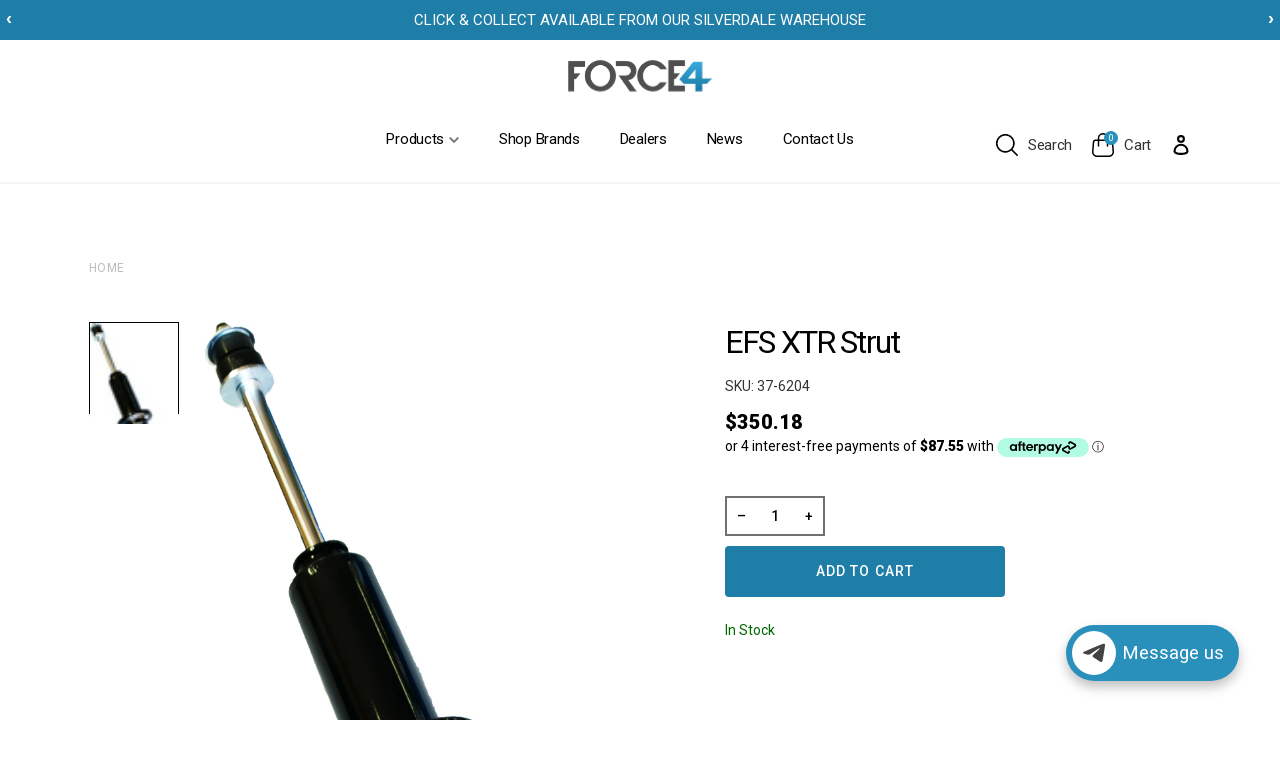

--- FILE ---
content_type: text/html; charset=utf-8
request_url: https://force4.co.nz/products/efs-xtrstrut-37-6204
body_size: 54849
content:
<!doctype html>
<html class="no-js" lang="en">
<head>
  <!-- Google tag (gtag.js) -->
<script async src="https://www.googletagmanager.com/gtag/js?id=G-LWQV7B3EZX"></script>
<script>
  window.dataLayer = window.dataLayer || [];
  function gtag(){dataLayer.push(arguments);}
  gtag('js', new Date());

  gtag('config', 'G-LWQV7B3EZX');
</script>
  <!-- Google Tag Manager -->
<script>(function(w,d,s,l,i){w[l]=w[l]||[];w[l].push({'gtm.start':
new Date().getTime(),event:'gtm.js'});var f=d.getElementsByTagName(s)[0],
j=d.createElement(s),dl=l!='dataLayer'?'&l='+l:'';j.async=true;j.src=
'https://www.googletagmanager.com/gtm.js?id='+i+dl;f.parentNode.insertBefore(j,f);
})(window,document,'script','dataLayer','GTM-5MFZDVR');</script>
<!-- End Google Tag Manager -->
  <meta charset="utf-8">
  <meta http-equiv="X-UA-Compatible" content="IE=edge,chrome=1">
  <meta name="viewport" content="width=device-width,initial-scale=1">
  <meta name="theme-color" content="#557b97">
  <link rel="canonical" href="https://force4.co.nz/products/efs-xtrstrut-37-6204">
	<link rel="stylesheet" href="https://cdn.jsdelivr.net/npm/@fancyapps/ui@4.0/dist/fancybox.css"/><link rel="shortcut icon" href="//force4.co.nz/cdn/shop/files/force4-favicon_32x32.png?v=1637637790" type="image/png"><title>EFS XTR Strut
&ndash; Force4</title><!-- /snippets/social-meta-tags.liquid -->




<meta property="og:site_name" content="Force4">
<meta property="og:url" content="https://force4.co.nz/products/efs-xtrstrut-37-6204">
<meta property="og:title" content="EFS XTR Strut">
<meta property="og:type" content="product">
<meta property="og:description" content="Upgrade your off-road journey with Force4! Offering quality 4x4 accessories & 4WD parts that we can trust. Whether off-road, on-road or competition use.">

  <meta property="og:price:amount" content="350.18">
  <meta property="og:price:currency" content="NZD">

<meta property="og:image" content="http://force4.co.nz/cdn/shop/products/37-6200_1200x1200.jpg?v=1747178698">
<meta property="og:image:secure_url" content="https://force4.co.nz/cdn/shop/products/37-6200_1200x1200.jpg?v=1747178698">


<meta name="twitter:card" content="summary_large_image">
<meta name="twitter:title" content="EFS XTR Strut">
<meta name="twitter:description" content="Upgrade your off-road journey with Force4! Offering quality 4x4 accessories & 4WD parts that we can trust. Whether off-road, on-road or competition use.">


  

  <link href="//force4.co.nz/cdn/shop/t/27/assets/bootstrap-grid.min.css?v=21098520271732345791680086688" rel="stylesheet" type="text/css" media="all" />
  <link href="//force4.co.nz/cdn/shop/t/27/assets/slick.css?v=98340474046176884051680086688" rel="stylesheet" type="text/css" media="all" />
  <link rel="stylesheet" href="https://unpkg.com/aos@next/dist/aos.css">  
  <link href="//force4.co.nz/cdn/shop/t/27/assets/header.css?v=73586997812165561361768446480" rel="stylesheet" type="text/css" media="all" />
  <link href="//force4.co.nz/cdn/shop/t/27/assets/styles.css?v=25924981321997273491757374716" rel="stylesheet" type="text/css" media="all" />
  <link href="//force4.co.nz/cdn/shop/t/27/assets/custom.css?v=62421364504600334881768446519" rel="stylesheet" type="text/css" media="all" />

  
  
  <link href="//force4.co.nz/cdn/shop/t/27/assets/fancybox.css?v=159808164371632363711680086688" rel="stylesheet" type="text/css" media="all" />
 

 <style>
  body>#gf-tree .gf-filter-contents {
    overflow: auto!important;
}
@supports (-webkit-overflow-scrolling: touch) {
body>#gf-tree .gf-filter-contents {
  overflow-y: scroll!important;
}
  body>#gf-tree .gf-filter-contents::-webkit-scrollbar {
    width: 5px!important;
  }
  
  body>#gf-tree .gf-filter-contents::-webkit-scrollbar-track {
    background-color: darkgrey!important;
  }
  
  body>#gf-tree .gf-filter-contents::-webkit-scrollbar-thumb {
    box-shadow: inset 0 0 6px rgba(0, 0, 0, 0.3)!important;
  }
}
.spf-has-filter .buttons-collection {
    display: none!important;
}
  </style>

  <script>window.performance && window.performance.mark && window.performance.mark('shopify.content_for_header.start');</script><meta id="shopify-digital-wallet" name="shopify-digital-wallet" content="/31736561723/digital_wallets/dialog">
<meta name="shopify-checkout-api-token" content="bd2566e679bda202181ad5c94cb61417">
<link rel="alternate" type="application/json+oembed" href="https://force4.co.nz/products/efs-xtrstrut-37-6204.oembed">
<script async="async" src="/checkouts/internal/preloads.js?locale=en-NZ"></script>
<link rel="preconnect" href="https://shop.app" crossorigin="anonymous">
<script async="async" src="https://shop.app/checkouts/internal/preloads.js?locale=en-NZ&shop_id=31736561723" crossorigin="anonymous"></script>
<script id="apple-pay-shop-capabilities" type="application/json">{"shopId":31736561723,"countryCode":"NZ","currencyCode":"NZD","merchantCapabilities":["supports3DS"],"merchantId":"gid:\/\/shopify\/Shop\/31736561723","merchantName":"Force4","requiredBillingContactFields":["postalAddress","email","phone"],"requiredShippingContactFields":["postalAddress","email","phone"],"shippingType":"shipping","supportedNetworks":["visa","masterCard"],"total":{"type":"pending","label":"Force4","amount":"1.00"},"shopifyPaymentsEnabled":true,"supportsSubscriptions":true}</script>
<script id="shopify-features" type="application/json">{"accessToken":"bd2566e679bda202181ad5c94cb61417","betas":["rich-media-storefront-analytics"],"domain":"force4.co.nz","predictiveSearch":true,"shopId":31736561723,"locale":"en"}</script>
<script>var Shopify = Shopify || {};
Shopify.shop = "force4.myshopify.com";
Shopify.locale = "en";
Shopify.currency = {"active":"NZD","rate":"1.0"};
Shopify.country = "NZ";
Shopify.theme = {"name":"New changes - [29 MARCH, 2023]","id":126959681595,"schema_name":"Debut","schema_version":"16.3.1","theme_store_id":796,"role":"main"};
Shopify.theme.handle = "null";
Shopify.theme.style = {"id":null,"handle":null};
Shopify.cdnHost = "force4.co.nz/cdn";
Shopify.routes = Shopify.routes || {};
Shopify.routes.root = "/";</script>
<script type="module">!function(o){(o.Shopify=o.Shopify||{}).modules=!0}(window);</script>
<script>!function(o){function n(){var o=[];function n(){o.push(Array.prototype.slice.apply(arguments))}return n.q=o,n}var t=o.Shopify=o.Shopify||{};t.loadFeatures=n(),t.autoloadFeatures=n()}(window);</script>
<script>
  window.ShopifyPay = window.ShopifyPay || {};
  window.ShopifyPay.apiHost = "shop.app\/pay";
  window.ShopifyPay.redirectState = null;
</script>
<script id="shop-js-analytics" type="application/json">{"pageType":"product"}</script>
<script defer="defer" async type="module" src="//force4.co.nz/cdn/shopifycloud/shop-js/modules/v2/client.init-shop-cart-sync_C5BV16lS.en.esm.js"></script>
<script defer="defer" async type="module" src="//force4.co.nz/cdn/shopifycloud/shop-js/modules/v2/chunk.common_CygWptCX.esm.js"></script>
<script type="module">
  await import("//force4.co.nz/cdn/shopifycloud/shop-js/modules/v2/client.init-shop-cart-sync_C5BV16lS.en.esm.js");
await import("//force4.co.nz/cdn/shopifycloud/shop-js/modules/v2/chunk.common_CygWptCX.esm.js");

  window.Shopify.SignInWithShop?.initShopCartSync?.({"fedCMEnabled":true,"windoidEnabled":true});

</script>
<script>
  window.Shopify = window.Shopify || {};
  if (!window.Shopify.featureAssets) window.Shopify.featureAssets = {};
  window.Shopify.featureAssets['shop-js'] = {"shop-cart-sync":["modules/v2/client.shop-cart-sync_ZFArdW7E.en.esm.js","modules/v2/chunk.common_CygWptCX.esm.js"],"init-fed-cm":["modules/v2/client.init-fed-cm_CmiC4vf6.en.esm.js","modules/v2/chunk.common_CygWptCX.esm.js"],"shop-button":["modules/v2/client.shop-button_tlx5R9nI.en.esm.js","modules/v2/chunk.common_CygWptCX.esm.js"],"shop-cash-offers":["modules/v2/client.shop-cash-offers_DOA2yAJr.en.esm.js","modules/v2/chunk.common_CygWptCX.esm.js","modules/v2/chunk.modal_D71HUcav.esm.js"],"init-windoid":["modules/v2/client.init-windoid_sURxWdc1.en.esm.js","modules/v2/chunk.common_CygWptCX.esm.js"],"shop-toast-manager":["modules/v2/client.shop-toast-manager_ClPi3nE9.en.esm.js","modules/v2/chunk.common_CygWptCX.esm.js"],"init-shop-email-lookup-coordinator":["modules/v2/client.init-shop-email-lookup-coordinator_B8hsDcYM.en.esm.js","modules/v2/chunk.common_CygWptCX.esm.js"],"init-shop-cart-sync":["modules/v2/client.init-shop-cart-sync_C5BV16lS.en.esm.js","modules/v2/chunk.common_CygWptCX.esm.js"],"avatar":["modules/v2/client.avatar_BTnouDA3.en.esm.js"],"pay-button":["modules/v2/client.pay-button_FdsNuTd3.en.esm.js","modules/v2/chunk.common_CygWptCX.esm.js"],"init-customer-accounts":["modules/v2/client.init-customer-accounts_DxDtT_ad.en.esm.js","modules/v2/client.shop-login-button_C5VAVYt1.en.esm.js","modules/v2/chunk.common_CygWptCX.esm.js","modules/v2/chunk.modal_D71HUcav.esm.js"],"init-shop-for-new-customer-accounts":["modules/v2/client.init-shop-for-new-customer-accounts_ChsxoAhi.en.esm.js","modules/v2/client.shop-login-button_C5VAVYt1.en.esm.js","modules/v2/chunk.common_CygWptCX.esm.js","modules/v2/chunk.modal_D71HUcav.esm.js"],"shop-login-button":["modules/v2/client.shop-login-button_C5VAVYt1.en.esm.js","modules/v2/chunk.common_CygWptCX.esm.js","modules/v2/chunk.modal_D71HUcav.esm.js"],"init-customer-accounts-sign-up":["modules/v2/client.init-customer-accounts-sign-up_CPSyQ0Tj.en.esm.js","modules/v2/client.shop-login-button_C5VAVYt1.en.esm.js","modules/v2/chunk.common_CygWptCX.esm.js","modules/v2/chunk.modal_D71HUcav.esm.js"],"shop-follow-button":["modules/v2/client.shop-follow-button_Cva4Ekp9.en.esm.js","modules/v2/chunk.common_CygWptCX.esm.js","modules/v2/chunk.modal_D71HUcav.esm.js"],"checkout-modal":["modules/v2/client.checkout-modal_BPM8l0SH.en.esm.js","modules/v2/chunk.common_CygWptCX.esm.js","modules/v2/chunk.modal_D71HUcav.esm.js"],"lead-capture":["modules/v2/client.lead-capture_Bi8yE_yS.en.esm.js","modules/v2/chunk.common_CygWptCX.esm.js","modules/v2/chunk.modal_D71HUcav.esm.js"],"shop-login":["modules/v2/client.shop-login_D6lNrXab.en.esm.js","modules/v2/chunk.common_CygWptCX.esm.js","modules/v2/chunk.modal_D71HUcav.esm.js"],"payment-terms":["modules/v2/client.payment-terms_CZxnsJam.en.esm.js","modules/v2/chunk.common_CygWptCX.esm.js","modules/v2/chunk.modal_D71HUcav.esm.js"]};
</script>
<script>(function() {
  var isLoaded = false;
  function asyncLoad() {
    if (isLoaded) return;
    isLoaded = true;
    var urls = ["https:\/\/cdn.shopify.com\/s\/files\/1\/0317\/3656\/1723\/t\/27\/assets\/globo.filter.init.js?shop=force4.myshopify.com","https:\/\/storage.googleapis.com\/timesact-resources\/scripts\/timesact.js?shop=force4.myshopify.com"];
    for (var i = 0; i < urls.length; i++) {
      var s = document.createElement('script');
      s.type = 'text/javascript';
      s.async = true;
      s.src = urls[i];
      var x = document.getElementsByTagName('script')[0];
      x.parentNode.insertBefore(s, x);
    }
  };
  if(window.attachEvent) {
    window.attachEvent('onload', asyncLoad);
  } else {
    window.addEventListener('load', asyncLoad, false);
  }
})();</script>
<script id="__st">var __st={"a":31736561723,"offset":46800,"reqid":"4a5c9a6e-35b2-4d29-a6df-5b8b3c354467-1768689107","pageurl":"force4.co.nz\/products\/efs-xtrstrut-37-6204","u":"384d14177c5b","p":"product","rtyp":"product","rid":6680366186555};</script>
<script>window.ShopifyPaypalV4VisibilityTracking = true;</script>
<script id="captcha-bootstrap">!function(){'use strict';const t='contact',e='account',n='new_comment',o=[[t,t],['blogs',n],['comments',n],[t,'customer']],c=[[e,'customer_login'],[e,'guest_login'],[e,'recover_customer_password'],[e,'create_customer']],r=t=>t.map((([t,e])=>`form[action*='/${t}']:not([data-nocaptcha='true']) input[name='form_type'][value='${e}']`)).join(','),a=t=>()=>t?[...document.querySelectorAll(t)].map((t=>t.form)):[];function s(){const t=[...o],e=r(t);return a(e)}const i='password',u='form_key',d=['recaptcha-v3-token','g-recaptcha-response','h-captcha-response',i],f=()=>{try{return window.sessionStorage}catch{return}},m='__shopify_v',_=t=>t.elements[u];function p(t,e,n=!1){try{const o=window.sessionStorage,c=JSON.parse(o.getItem(e)),{data:r}=function(t){const{data:e,action:n}=t;return t[m]||n?{data:e,action:n}:{data:t,action:n}}(c);for(const[e,n]of Object.entries(r))t.elements[e]&&(t.elements[e].value=n);n&&o.removeItem(e)}catch(o){console.error('form repopulation failed',{error:o})}}const l='form_type',E='cptcha';function T(t){t.dataset[E]=!0}const w=window,h=w.document,L='Shopify',v='ce_forms',y='captcha';let A=!1;((t,e)=>{const n=(g='f06e6c50-85a8-45c8-87d0-21a2b65856fe',I='https://cdn.shopify.com/shopifycloud/storefront-forms-hcaptcha/ce_storefront_forms_captcha_hcaptcha.v1.5.2.iife.js',D={infoText:'Protected by hCaptcha',privacyText:'Privacy',termsText:'Terms'},(t,e,n)=>{const o=w[L][v],c=o.bindForm;if(c)return c(t,g,e,D).then(n);var r;o.q.push([[t,g,e,D],n]),r=I,A||(h.body.append(Object.assign(h.createElement('script'),{id:'captcha-provider',async:!0,src:r})),A=!0)});var g,I,D;w[L]=w[L]||{},w[L][v]=w[L][v]||{},w[L][v].q=[],w[L][y]=w[L][y]||{},w[L][y].protect=function(t,e){n(t,void 0,e),T(t)},Object.freeze(w[L][y]),function(t,e,n,w,h,L){const[v,y,A,g]=function(t,e,n){const i=e?o:[],u=t?c:[],d=[...i,...u],f=r(d),m=r(i),_=r(d.filter((([t,e])=>n.includes(e))));return[a(f),a(m),a(_),s()]}(w,h,L),I=t=>{const e=t.target;return e instanceof HTMLFormElement?e:e&&e.form},D=t=>v().includes(t);t.addEventListener('submit',(t=>{const e=I(t);if(!e)return;const n=D(e)&&!e.dataset.hcaptchaBound&&!e.dataset.recaptchaBound,o=_(e),c=g().includes(e)&&(!o||!o.value);(n||c)&&t.preventDefault(),c&&!n&&(function(t){try{if(!f())return;!function(t){const e=f();if(!e)return;const n=_(t);if(!n)return;const o=n.value;o&&e.removeItem(o)}(t);const e=Array.from(Array(32),(()=>Math.random().toString(36)[2])).join('');!function(t,e){_(t)||t.append(Object.assign(document.createElement('input'),{type:'hidden',name:u})),t.elements[u].value=e}(t,e),function(t,e){const n=f();if(!n)return;const o=[...t.querySelectorAll(`input[type='${i}']`)].map((({name:t})=>t)),c=[...d,...o],r={};for(const[a,s]of new FormData(t).entries())c.includes(a)||(r[a]=s);n.setItem(e,JSON.stringify({[m]:1,action:t.action,data:r}))}(t,e)}catch(e){console.error('failed to persist form',e)}}(e),e.submit())}));const S=(t,e)=>{t&&!t.dataset[E]&&(n(t,e.some((e=>e===t))),T(t))};for(const o of['focusin','change'])t.addEventListener(o,(t=>{const e=I(t);D(e)&&S(e,y())}));const B=e.get('form_key'),M=e.get(l),P=B&&M;t.addEventListener('DOMContentLoaded',(()=>{const t=y();if(P)for(const e of t)e.elements[l].value===M&&p(e,B);[...new Set([...A(),...v().filter((t=>'true'===t.dataset.shopifyCaptcha))])].forEach((e=>S(e,t)))}))}(h,new URLSearchParams(w.location.search),n,t,e,['guest_login'])})(!0,!0)}();</script>
<script integrity="sha256-4kQ18oKyAcykRKYeNunJcIwy7WH5gtpwJnB7kiuLZ1E=" data-source-attribution="shopify.loadfeatures" defer="defer" src="//force4.co.nz/cdn/shopifycloud/storefront/assets/storefront/load_feature-a0a9edcb.js" crossorigin="anonymous"></script>
<script crossorigin="anonymous" defer="defer" src="//force4.co.nz/cdn/shopifycloud/storefront/assets/shopify_pay/storefront-65b4c6d7.js?v=20250812"></script>
<script data-source-attribution="shopify.dynamic_checkout.dynamic.init">var Shopify=Shopify||{};Shopify.PaymentButton=Shopify.PaymentButton||{isStorefrontPortableWallets:!0,init:function(){window.Shopify.PaymentButton.init=function(){};var t=document.createElement("script");t.src="https://force4.co.nz/cdn/shopifycloud/portable-wallets/latest/portable-wallets.en.js",t.type="module",document.head.appendChild(t)}};
</script>
<script data-source-attribution="shopify.dynamic_checkout.buyer_consent">
  function portableWalletsHideBuyerConsent(e){var t=document.getElementById("shopify-buyer-consent"),n=document.getElementById("shopify-subscription-policy-button");t&&n&&(t.classList.add("hidden"),t.setAttribute("aria-hidden","true"),n.removeEventListener("click",e))}function portableWalletsShowBuyerConsent(e){var t=document.getElementById("shopify-buyer-consent"),n=document.getElementById("shopify-subscription-policy-button");t&&n&&(t.classList.remove("hidden"),t.removeAttribute("aria-hidden"),n.addEventListener("click",e))}window.Shopify?.PaymentButton&&(window.Shopify.PaymentButton.hideBuyerConsent=portableWalletsHideBuyerConsent,window.Shopify.PaymentButton.showBuyerConsent=portableWalletsShowBuyerConsent);
</script>
<script data-source-attribution="shopify.dynamic_checkout.cart.bootstrap">document.addEventListener("DOMContentLoaded",(function(){function t(){return document.querySelector("shopify-accelerated-checkout-cart, shopify-accelerated-checkout")}if(t())Shopify.PaymentButton.init();else{new MutationObserver((function(e,n){t()&&(Shopify.PaymentButton.init(),n.disconnect())})).observe(document.body,{childList:!0,subtree:!0})}}));
</script>
<link id="shopify-accelerated-checkout-styles" rel="stylesheet" media="screen" href="https://force4.co.nz/cdn/shopifycloud/portable-wallets/latest/accelerated-checkout-backwards-compat.css" crossorigin="anonymous">
<style id="shopify-accelerated-checkout-cart">
        #shopify-buyer-consent {
  margin-top: 1em;
  display: inline-block;
  width: 100%;
}

#shopify-buyer-consent.hidden {
  display: none;
}

#shopify-subscription-policy-button {
  background: none;
  border: none;
  padding: 0;
  text-decoration: underline;
  font-size: inherit;
  cursor: pointer;
}

#shopify-subscription-policy-button::before {
  box-shadow: none;
}

      </style>

<script>window.performance && window.performance.mark && window.performance.mark('shopify.content_for_header.end');</script>
<!-- BEGIN app block: shopify://apps/timesact-pre-order/blocks/app-embed/bf6c109b-79b5-457c-8752-0e5e9e9676e7 -->
<!-- END app block --><!-- BEGIN app block: shopify://apps/smart-filter-search/blocks/app-embed/5cc1944c-3014-4a2a-af40-7d65abc0ef73 --><link href="https://cdn.shopify.com/extensions/019bc61e-e0df-75dc-ad8c-8494619f160e/smart-product-filters-608/assets/globo.filter.min.js" as="script" rel="preload">
<link rel="preconnect" href="https://filter-x3.globo.io" crossorigin>
<link rel="dns-prefetch" href="https://filter-x3.globo.io"><link rel="stylesheet" href="https://cdn.shopify.com/extensions/019bc61e-e0df-75dc-ad8c-8494619f160e/smart-product-filters-608/assets/globo.search.css" media="print" onload="this.media='all'">

<meta id="search_terms_value" content="" />
<!-- BEGIN app snippet: global.variables --><script>
  window.shopCurrency = "NZD";
  window.shopCountry = "NZ";
  window.shopLanguageCode = "en";

  window.currentCurrency = "NZD";
  window.currentCountry = "NZ";
  window.currentLanguageCode = "en";

  window.shopCustomer = false

  window.useCustomTreeTemplate = true;
  window.useCustomProductTemplate = true;

  window.GloboFilterRequestOrigin = "https://force4.co.nz";
  window.GloboFilterShopifyDomain = "force4.myshopify.com";
  window.GloboFilterSFAT = "";
  window.GloboFilterSFApiVersion = "2025-04";
  window.GloboFilterProxyPath = "/apps/globofilters";
  window.GloboFilterRootUrl = "";
  window.GloboFilterTranslation = {"search":{"suggestions":"Suggestions","collections":"Collections","pages":"Pages","product":"Product","products":"Products","view_all":"Search for","view_all_products":"View all products","not_found":"Sorry, nothing found for","product_not_found":"No products were found","no_result_keywords_suggestions_title":"Popular searches","no_result_products_suggestions_title":"However, You may like","zero_character_keywords_suggestions_title":"Suggestions","zero_character_popular_searches_title":"Popular searches","zero_character_products_suggestions_title":"Trending products"},"form":{"title":"Search Products","submit":"Search"},"filter":{"filter_by":"Filter By","clear_all":"Clear All","view":"View","clear":"Clear","in_stock":"In Stock","out_of_stock":"Out of Stock","ready_to_ship":"Ready to ship","search":"Search options"},"sort":{"sort_by":"Sort By","manually":"Featured","availability_in_stock_first":"Availability","relevance":"Relevance","best_selling":"Best Selling","alphabetically_a_z":"Alphabetically, A-Z","alphabetically_z_a":"Alphabetically, Z-A","price_low_to_high":"Price, low to high","price_high_to_low":"Price, high to low","date_new_to_old":"Date, new to old","date_old_to_new":"Date, old to new","sale_off":"% Sale off"},"product":{"add_to_cart":"Add to cart","unavailable":"Unavailable","sold_out":"Sold out","sale":"Sale","load_more":"Load more","limit":"Show","search":"Search products","no_results":"Sorry, there are no products in this collection"}};
  window.isMultiCurrency =false;
  window.globoEmbedFilterAssetsUrl = 'https://cdn.shopify.com/extensions/019bc61e-e0df-75dc-ad8c-8494619f160e/smart-product-filters-608/assets/';
  window.assetsUrl = window.globoEmbedFilterAssetsUrl;
  window.GloboMoneyFormat = "${{amount}}";
</script><!-- END app snippet -->
<script type="text/javascript" hs-ignore data-ccm-injected>
document.getElementsByTagName('html')[0].classList.add('spf-filter-loading', 'spf-has-filter');
window.enabledEmbedFilter = true;
window.sortByRelevance = false;
window.moneyFormat = "${{amount}}";
window.GloboMoneyWithCurrencyFormat = "${{amount}} NZD";
window.filesUrl = '//force4.co.nz/cdn/shop/files/';
window.GloboThemesInfo ={"122996686907":{"id":122996686907,"name":"New Changes - product page - 9 March 2022- JT","theme_store_id":796,"theme_name":"Debut"},"123701198907":{"id":123701198907,"name":"New Changes - product page - 22 April 2022- JT","theme_store_id":796,"theme_name":"Debut"},"124129312827":{"id":124129312827,"name":"New Changes - product page - [20\/5\/22] - JT","theme_store_id":796,"theme_name":"Debut"},"124941762619":{"id":124941762619,"name":"Copy of product page - 27 May 2022 -Globo","theme_store_id":796,"theme_name":"Debut"},"125417127995":{"id":125417127995,"name":"New changes - [11 August, 2022]","theme_store_id":796,"theme_name":"Debut"},"126959681595":{"id":126959681595,"name":"New changes - [29 MARCH, 2023]","theme_store_id":796,"theme_name":"Debut"},"127368265787":{"id":127368265787,"name":"16 NOV, 2023 • BK Before Style Updates","theme_store_id":796,"theme_name":"Debut"},"127483772987":{"id":127483772987,"name":"New changes - SELECT Style BundleKit","theme_store_id":796,"theme_name":"Debut"},"127510347835":{"id":127510347835,"name":"Staging of New changes - [Feb 28, 2024]","theme_store_id":796,"theme_name":"Debut"},"127520079931":{"id":127520079931,"name":"Copy of New changes - [29 MARCH, 2023]","theme_store_id":796,"theme_name":"Debut"},"127634440251":{"id":127634440251,"name":"Before Section Pro App Update: 31 MAY 2024","theme_store_id":796,"theme_name":"Debut"},"127649906747":{"id":127649906747,"name":"Refresh","theme_store_id":1567,"theme_name":"Refresh"},"127654199355":{"id":127654199355,"name":"STAGING - Save Change issue - [29 MARCH, 2023]","theme_store_id":796,"theme_name":"Debut"},"127655837755":{"id":127655837755,"name":"Test","theme_store_id":887,"theme_name":"Dawn"},"127661768763":{"id":127661768763,"name":"Staging-Save changes issue- [JUNE 24, 2024]","theme_store_id":796,"theme_name":"Debut"},"127665045563":{"id":127665045563,"name":"Test - [29 MARCH, 2023]","theme_store_id":796,"theme_name":"Debut"},"127665143867":{"id":127665143867,"name":"debut-17","theme_store_id":796,"theme_name":"Debut","theme_version":"17.14.1"},"127666716731":{"id":127666716731,"name":"JTPL-[27 June,2024]\/\/Aaron","theme_store_id":796,"theme_name":"Debut"},"127666913339":{"id":127666913339,"name":"Dawn","theme_store_id":887,"theme_name":"Dawn"}};



var GloboEmbedFilterConfig = {
api: {filterUrl: "https://filter-x3.globo.io/filter",searchUrl: "https://filter-x3.globo.io/search", url: "https://filter-x3.globo.io"},
shop: {
name: "Force4",
url: "https://force4.co.nz",
domain: "force4.myshopify.com",
locale: "en",
cur_locale: "en",
predictive_search_url: "/search/suggest",
country_code: "NZ",
root_url: "",
cart_url: "/cart",
search_url: "/search",
cart_add_url: "/cart/add",
search_terms_value: "",
product_image: {width: 360, height: 504},
no_image_url: "https://cdn.shopify.com/s/images/themes/product-1.png",
swatches: [],
swatchConfig: {"enable":false},
enableRecommendation: false,
hideOneValue: false,
newUrlStruct: false,
newUrlForSEO: false,redirects: [],
images: {},
settings: {"main_link":"main-menu","promotion_f_title":"","promotion_f_link":"#","promotion_s_title":"","promotion_s_link":"#","row_footer_content_first":"\u003cdiv class=\"social-media\"\u003e\n\u003ca href=\"https:\/\/www.facebook.com\/Force4wd\/\" target=\"_blank\"\u003e\u003cspan style=\"background-image: url(https:\/\/cdn.shopify.com\/s\/files\/1\/0317\/3656\/1723\/files\/fb.png?v=1665371106)\"\u003e\u003c\/span\u003e\u003c\/a\u003e\n\n\u003ca href=\"https:\/\/www.youtube.com\/Force4Nz\" target=\"_blank\"\u003e\u003cspan style=\"background-image: url(https:\/\/cdn.shopify.com\/s\/files\/1\/0317\/3656\/1723\/files\/yt.png?v=1642112210)\"\u003e\u003c\/span\u003e\u003c\/a\u003e\n\n\u003ca href=\"https:\/\/www.instagram.com\/force4.wd\/\" target=\"_blank\"\u003e\u003cspan style=\"background-image: url(https:\/\/cdn.shopify.com\/s\/files\/1\/0317\/3656\/1723\/files\/ig.svg?v=1663128579)\"\u003e\u003c\/span\u003e\u003c\/a\u003e\n\n\u003ca href=\"https:\/\/nz.linkedin.com\/company\/force4-ltd\" target=\"_blank\"\u003e\u003cspan style=\"background-image: url(https:\/\/cdn.shopify.com\/s\/files\/1\/0317\/3656\/1723\/files\/linkedin-icon.svg?v=1659666258)\"\u003e\u003c\/span\u003e\u003c\/a\u003e\n\u003c\/div\u003e","row_footer_content_second":"\u003cul class=\"first-footer\"\u003e\n\u003cli\u003e\n\u003ca href=\"tel:+64%209%20427%208294\" style=\"margin-left:22px;\"\u003e\n\u003cspan class=\"phicon\" style=\"background-image: url(https:\/\/cdn.shopify.com\/s\/files\/1\/0317\/3656\/1723\/files\/phicon.png?v=1663130498)\"\u003e\u003c\/span\u003e\n\u003cstrong\u003e09 427 8294\u003c\/strong\u003e\n\u003c\/a\u003e\n\u003c\/li\u003e\n\u003c\/ul\u003e","row_footer_content_third":null,"footer_content_first":"\u003cul class=\"footer-sec-row contact-footer\"\u003e\n\u003cli\u003e\n\u003ca href=\"tel:+64%209%20427%208294\"\u003ePhone +64 9 427 8294\u003c\/a\u003e\n\u003ca href=\"mailto:sales@force4.co.nz\"\u003eEmail sales@force4.co.nz\u003c\/a\u003e\n\u003c\/li\u003e\n\u003cli\u003e62A Forge Road\u003cbr\u003e Silverdale, Auckland 0932\u003c\/li\u003e\n\u003cli\u003eMonday to Friday – 8.00am-4.30pm\u003c\/li\u003e\n\u003c\/ul\u003e","footer_link_second":"footer","footer_link_third":"brands","footer_link_four":"blog","color_text":"#3d4246","color_body_text":"#69727b","color_sale_text":"#557b97","color_button":"#557b97","color_button_text":"#fff","color_small_button_text_border":"#3d4246","color_text_field_text":"#000","color_text_field_border":"#949494","color_text_field":"#fff","color_image_overlay_text":"#fff","color_image_overlay":"#3d4246","image_overlay_opacity":40,"color_borders":"#e8e9eb","color_body_bg":"#fff","type_header_font":{"error":"json not allowed for this object"},"type_header_base_size":26,"type_base_font":{"error":"json not allowed for this object"},"type_base_size":16,"predictive_search_enabled":false,"predictive_search_show_vendor":false,"predictive_search_show_price":false,"share_image":null,"share_facebook":true,"share_twitter":true,"share_pinterest":true,"social_twitter_link":"","social_facebook_link":"","social_pinterest_link":"","social_instagram_link":"","social_tumblr_link":"","social_snapchat_link":"","social_youtube_link":"","social_vimeo_link":"","favicon":"\/\/force4.co.nz\/cdn\/shop\/files\/force4-favicon.png?v=1637637790","enable_ajax":true,"sold_out_noti":"\u003cp\u003ePlease contact us at \u003ca href=\"mailto:info@force4.co.nz\"\u003einfo@force4.co.nz\u003c\/a\u003e\u003c\/p\u003e","checkout_header_image":null,"checkout_logo_image":null,"checkout_logo_position":"left","checkout_logo_size":"small","checkout_body_background_image":null,"checkout_body_background_color":"#fff","checkout_input_background_color_mode":"white","checkout_sidebar_background_image":null,"checkout_sidebar_background_color":"#fafafa","checkout_heading_font":"-apple-system, BlinkMacSystemFont, 'Segoe UI', Roboto, Helvetica, Arial, sans-serif, 'Apple Color Emoji', 'Segoe UI Emoji', 'Segoe UI Symbol'","checkout_body_font":"-apple-system, BlinkMacSystemFont, 'Segoe UI', Roboto, Helvetica, Arial, sans-serif, 'Apple Color Emoji', 'Segoe UI Emoji', 'Segoe UI Symbol'","checkout_accent_color":"#197bbd","checkout_button_color":"#197bbd","checkout_error_color":"#e32c2b","row_footer_content_Third":"\u003cul class=\"contact-footer\"\u003e\n\u003cli\u003e\n\u003ca href=\"tel:+64%209%20427%208294\"\u003e+64 9 427 8294\u003c\/a\u003e\n\u003c\/li\u003e\n\u003c\/ul\u003e","footer_link_five":"policies","footer_link":"footer","customer_layout":"customer_area"},
gridSettings: {"layout":"app","useCustomTemplate":true,"useCustomTreeTemplate":true,"skin":3,"limits":[12,24,48],"productsPerPage":12,"sorts":["stock-descending","best-selling","title-ascending","title-descending","price-ascending","price-descending"],"noImageUrl":"https:\/\/cdn.shopify.com\/s\/images\/themes\/product-1.png","imageWidth":"360","imageHeight":"504","imageRatio":140,"imageSize":"360_504","alignment":"left","hideOneValue":false,"elements":["price"],"saleLabelClass":"","saleMode":0,"gridItemClass":"spf-col-xl-3 spf-col-lg-4 spf-col-md-6 spf-col-sm-6 spf-col-6","swatchClass":"","swatchConfig":{"enable":false},"variant_redirect":false,"showSelectedVariantInfo":"1"},
home_filter: false,
page: "product",
sorts: ["stock-descending","best-selling","title-ascending","title-descending","price-ascending","price-descending"],
limits: [12,24,48],
cache: true,
layout: "app",
marketTaxInclusion: false,
priceTaxesIncluded: true,
customerTaxesIncluded: true,
useCustomTemplate: true,
hasQuickviewTemplate: false
},
analytic: {"enableViewProductAnalytic":true,"enableSearchAnalytic":true,"enableFilterAnalytic":true,"enableATCAnalytic":false},
taxes: [],
special_countries: null,
adjustments: false,
year_make_model: {
id: 0,
prefix: "gff_",
heading: "",
showSearchInput: false,
showClearAllBtn: false
},
filter: {
id:0,
prefix: "gf_",
layout: 1,
useThemeFilterCss: false,
sublayout: 1,
showCount: true,
showRefine: true,
refineSettings: {"style":"square","positions":["sidebar_mobile","sidebar_desktop","toolbar_mobile"],"color":"#000000","iconColor":"#959595","bgColor":"#E8E8E8"},
isLoadMore: 0,
filter_on_search_page: true
},
search:{
enable: true,
zero_character_suggestion: false,
pages_suggestion: {enable:false,limit:5},
keywords_suggestion: {enable:false,limit:10},
articles_suggestion: {enable:false,limit:5},
layout: 1,
product_list_layout: "grid",
elements: ["vendor","price"]
},
collection: {
id:0,
handle:'',
sort: "title-ascending",
vendor: null,
tags: null,
type: null,
term: document.getElementById("search_terms_value") != null ? document.getElementById("search_terms_value").content : "",
limit: 12,
settings: null,
products_count: 0,
enableCollectionSearch: true,
displayTotalProducts: true,
excludeTags:["Hidden"],
showSelectedVariantInfo: true
},
selector: {products: ""}
}
</script>
<script>
try {} catch (error) {}
</script>
<script src="https://cdn.shopify.com/extensions/019bc61e-e0df-75dc-ad8c-8494619f160e/smart-product-filters-608/assets/globo.filter.themes.min.js" defer></script><link rel="preconnect" href="https://fonts.googleapis.com">
<link rel="preconnect" href="https://fonts.gstatic.com" crossorigin>
<link href="https://fonts.googleapis.com/css?family=Poppins:500|Poppins:400&display=swap" rel="stylesheet"><style>.gf-block-title h3, 
.gf-block-title .h3,
.gf-form-input-inner label {
  font-size: 14px !important;
  color: #3a3a3a !important;
  text-transform: uppercase !important;
  font-weight: bold !important;
}
.gf-option-block .gf-btn-show-more{
  font-size: 14px !important;
  text-transform: none !important;
  font-weight: normal !important;
}
.gf-option-block ul li a, 
.gf-option-block ul li button, 
.gf-option-block ul li a span.gf-count,
.gf-option-block ul li button span.gf-count,
.gf-clear, 
.gf-clear-all, 
.selected-item.gf-option-label a,
.gf-form-input-inner select,
.gf-refine-toggle{
  font-size: 14px !important;
  color: #000000 !important;
  text-transform: none !important;
  font-weight: normal !important;
}

.gf-refine-toggle-mobile,
.gf-form-button-group button {
  font-size: 14px !important;
  text-transform: none !important;
  font-weight: normal !important;
  color: #3a3a3a !important;
  border: 1px solid #bfbfbf !important;
  background: #ffffff !important;
}
.gf-option-block-box-rectangle.gf-option-block ul li.gf-box-rectangle a,
.gf-option-block-box-rectangle.gf-option-block ul li.gf-box-rectangle button {
  border-color: #000000 !important;
}
.gf-option-block-box-rectangle.gf-option-block ul li.gf-box-rectangle a.checked,
.gf-option-block-box-rectangle.gf-option-block ul li.gf-box-rectangle button.checked{
  color: #fff !important;
  background-color: #000000 !important;
}
@media (min-width: 768px) {
  .gf-option-block-box-rectangle.gf-option-block ul li.gf-box-rectangle button:hover,
  .gf-option-block-box-rectangle.gf-option-block ul li.gf-box-rectangle a:hover {
    color: #fff !important;
    background-color: #000000 !important;	
  }
}
.gf-option-block.gf-option-block-select select {
  color: #000000 !important;
}

#gf-form.loaded, .gf-YMM-forms.loaded {
  background: #FFFFFF !important;
}
#gf-form h2, .gf-YMM-forms h2 {
  color: #3a3a3a !important;
}
#gf-form label, .gf-YMM-forms label{
  color: #3a3a3a !important;
}
.gf-form-input-wrapper select, 
.gf-form-input-wrapper input{
  border: 1px solid #DEDEDE !important;
  background-color: #FFFFFF !important;
  border-radius: 0px !important;
}
#gf-form .gf-form-button-group button, .gf-YMM-forms .gf-form-button-group button{
  color: #FFFFFF !important;
  background: #3a3a3a !important;
  border-radius: 0px !important;
}

.spf-product-card.spf-product-card__template-3 .spf-product__info.hover{
  background: #FFFFFF;
}
a.spf-product-card__image-wrapper{
  padding-top: 100%;
}
.h4.spf-product-card__title a{
  color: #333333;
  font-size: 15px;
  font-family: "Poppins", sans-serif;   font-weight: 500;  font-style: normal;
  text-transform: none;
}
.h4.spf-product-card__title a:hover{
  color: rgba(41, 143, 187, 1);
}
.spf-product-card button.spf-product__form-btn-addtocart{
  font-size: 14px;
   font-family: inherit;   font-weight: normal;   font-style: normal;   text-transform: none;
}
.spf-product-card button.spf-product__form-btn-addtocart,
.spf-product-card.spf-product-card__template-4 a.open-quick-view,
.spf-product-card.spf-product-card__template-5 a.open-quick-view,
#gfqv-btn{
  color: #FFFFFF !important;
  border: 1px solid #333333 !important;
  background: #333333 !important;
}
.spf-product-card button.spf-product__form-btn-addtocart:hover,
.spf-product-card.spf-product-card__template-4 a.open-quick-view:hover,
.spf-product-card.spf-product-card__template-5 a.open-quick-view:hover{
  color: #FFFFFF !important;
  border: 1px solid #000000 !important;
  background: #000000 !important;
}
span.spf-product__label.spf-product__label-soldout{
  color: #ffffff;
  background: #989898;
}
span.spf-product__label.spf-product__label-sale{
  color: #F0F0F0;
  background: #d21625;
}
.spf-product-card__vendor a{
  color: #969595;
  font-size: 14px;
  font-family: "Poppins", sans-serif;   font-weight: 400;   font-style: normal; }
.spf-product-card__vendor a:hover{
  color: #969595;
}
.spf-product-card__price-wrapper{
  font-size: 14px;
}
.spf-image-ratio{
  padding-top:100% !important;
}
.spf-product-card__oldprice,
.spf-product-card__saleprice,
.spf-product-card__price,
.gfqv-product-card__oldprice,
.gfqv-product-card__saleprice,
.gfqv-product-card__price
{
  font-size: 14px;
  font-family: "Poppins", sans-serif;   font-weight: 500;   font-style: normal; }

span.spf-product-card__price, span.gfqv-product-card__price{
  color: #141414;
}
span.spf-product-card__oldprice, span.gfqv-product-card__oldprice{
  color: #969595;
}
span.spf-product-card__saleprice, span.gfqv-product-card__saleprice{
  color: #d21625;
}
/* Product Title */
.h4.spf-product-card__title{
    
}
.h4.spf-product-card__title a{

}

/* Product Vendor */
.spf-product-card__vendor{
    
}
.spf-product-card__vendor a{

}

/* Product Price */
.spf-product-card__price-wrapper{
    
}

/* Product Old Price */
span.spf-product-card__oldprice{
    
}

/* Product Sale Price */
span.spf-product-card__saleprice{
    
}

/* Product Regular Price */
span.spf-product-card__price{

}

/* Quickview button */
.open-quick-view{
    
}

/* Add to cart button */
button.spf-product__form-btn-addtocart{
    
}

/* Product image */
img.spf-product-card__image{
    
}

/* Sale label */
span.spf-product__label.spf-product__label.spf-product__label-sale{
    
}

/* Sold out label */
span.spf-product__label.spf-product__label.spf-product__label-soldout{
    
}</style><script>
    window.addEventListener('globoFilterCloseSearchCompleted', function () {
      if( theme && theme.SearchDrawer && typeof theme.SearchDrawer.close == "function" ){
        theme.SearchDrawer.close();
      }
    });
  </script>

<style></style><script></script><script>
  const productGrid = document.querySelector('[data-globo-filter-items]')
  if(productGrid){
    if( productGrid.id ){
      productGrid.setAttribute('old-id', productGrid.id)
    }
    productGrid.id = 'gf-products';
  }
</script>
<script>if(window.AVADA_SPEED_WHITELIST){const spfs_w = new RegExp("smart-product-filter-search", 'i'); if(Array.isArray(window.AVADA_SPEED_WHITELIST)){window.AVADA_SPEED_WHITELIST.push(spfs_w);}else{window.AVADA_SPEED_WHITELIST = [spfs_w];}} </script><!-- END app block --><script src="https://cdn.shopify.com/extensions/0199c80f-3fc5-769c-9434-a45d5b4e95b5/theme-app-extension-prod-28/assets/easytabs.min.js" type="text/javascript" defer="defer"></script>
<script src="https://cdn.shopify.com/extensions/3ee93129-d11c-4adb-8a29-0c9bec8a2202/preorder-notify-me-timesact-17/assets/timesact.js" type="text/javascript" defer="defer"></script>
<link href="https://cdn.shopify.com/extensions/3ee93129-d11c-4adb-8a29-0c9bec8a2202/preorder-notify-me-timesact-17/assets/timesact.css" rel="stylesheet" type="text/css" media="all">
<script src="https://cdn.shopify.com/extensions/019bc61e-e0df-75dc-ad8c-8494619f160e/smart-product-filters-608/assets/globo.filter.min.js" type="text/javascript" defer="defer"></script>
<script src="https://cdn.shopify.com/extensions/019b7cd0-6587-73c3-9937-bcc2249fa2c4/lb-upsell-227/assets/lb-selleasy.js" type="text/javascript" defer="defer"></script>
<script src="https://cdn.shopify.com/extensions/019bb19b-97cd-7cb8-a12e-d866b0ee3716/avada-app-147/assets/chatty.js" type="text/javascript" defer="defer"></script>
<link href="https://monorail-edge.shopifysvc.com" rel="dns-prefetch">
<script>(function(){if ("sendBeacon" in navigator && "performance" in window) {try {var session_token_from_headers = performance.getEntriesByType('navigation')[0].serverTiming.find(x => x.name == '_s').description;} catch {var session_token_from_headers = undefined;}var session_cookie_matches = document.cookie.match(/_shopify_s=([^;]*)/);var session_token_from_cookie = session_cookie_matches && session_cookie_matches.length === 2 ? session_cookie_matches[1] : "";var session_token = session_token_from_headers || session_token_from_cookie || "";function handle_abandonment_event(e) {var entries = performance.getEntries().filter(function(entry) {return /monorail-edge.shopifysvc.com/.test(entry.name);});if (!window.abandonment_tracked && entries.length === 0) {window.abandonment_tracked = true;var currentMs = Date.now();var navigation_start = performance.timing.navigationStart;var payload = {shop_id: 31736561723,url: window.location.href,navigation_start,duration: currentMs - navigation_start,session_token,page_type: "product"};window.navigator.sendBeacon("https://monorail-edge.shopifysvc.com/v1/produce", JSON.stringify({schema_id: "online_store_buyer_site_abandonment/1.1",payload: payload,metadata: {event_created_at_ms: currentMs,event_sent_at_ms: currentMs}}));}}window.addEventListener('pagehide', handle_abandonment_event);}}());</script>
<script id="web-pixels-manager-setup">(function e(e,d,r,n,o){if(void 0===o&&(o={}),!Boolean(null===(a=null===(i=window.Shopify)||void 0===i?void 0:i.analytics)||void 0===a?void 0:a.replayQueue)){var i,a;window.Shopify=window.Shopify||{};var t=window.Shopify;t.analytics=t.analytics||{};var s=t.analytics;s.replayQueue=[],s.publish=function(e,d,r){return s.replayQueue.push([e,d,r]),!0};try{self.performance.mark("wpm:start")}catch(e){}var l=function(){var e={modern:/Edge?\/(1{2}[4-9]|1[2-9]\d|[2-9]\d{2}|\d{4,})\.\d+(\.\d+|)|Firefox\/(1{2}[4-9]|1[2-9]\d|[2-9]\d{2}|\d{4,})\.\d+(\.\d+|)|Chrom(ium|e)\/(9{2}|\d{3,})\.\d+(\.\d+|)|(Maci|X1{2}).+ Version\/(15\.\d+|(1[6-9]|[2-9]\d|\d{3,})\.\d+)([,.]\d+|)( \(\w+\)|)( Mobile\/\w+|) Safari\/|Chrome.+OPR\/(9{2}|\d{3,})\.\d+\.\d+|(CPU[ +]OS|iPhone[ +]OS|CPU[ +]iPhone|CPU IPhone OS|CPU iPad OS)[ +]+(15[._]\d+|(1[6-9]|[2-9]\d|\d{3,})[._]\d+)([._]\d+|)|Android:?[ /-](13[3-9]|1[4-9]\d|[2-9]\d{2}|\d{4,})(\.\d+|)(\.\d+|)|Android.+Firefox\/(13[5-9]|1[4-9]\d|[2-9]\d{2}|\d{4,})\.\d+(\.\d+|)|Android.+Chrom(ium|e)\/(13[3-9]|1[4-9]\d|[2-9]\d{2}|\d{4,})\.\d+(\.\d+|)|SamsungBrowser\/([2-9]\d|\d{3,})\.\d+/,legacy:/Edge?\/(1[6-9]|[2-9]\d|\d{3,})\.\d+(\.\d+|)|Firefox\/(5[4-9]|[6-9]\d|\d{3,})\.\d+(\.\d+|)|Chrom(ium|e)\/(5[1-9]|[6-9]\d|\d{3,})\.\d+(\.\d+|)([\d.]+$|.*Safari\/(?![\d.]+ Edge\/[\d.]+$))|(Maci|X1{2}).+ Version\/(10\.\d+|(1[1-9]|[2-9]\d|\d{3,})\.\d+)([,.]\d+|)( \(\w+\)|)( Mobile\/\w+|) Safari\/|Chrome.+OPR\/(3[89]|[4-9]\d|\d{3,})\.\d+\.\d+|(CPU[ +]OS|iPhone[ +]OS|CPU[ +]iPhone|CPU IPhone OS|CPU iPad OS)[ +]+(10[._]\d+|(1[1-9]|[2-9]\d|\d{3,})[._]\d+)([._]\d+|)|Android:?[ /-](13[3-9]|1[4-9]\d|[2-9]\d{2}|\d{4,})(\.\d+|)(\.\d+|)|Mobile Safari.+OPR\/([89]\d|\d{3,})\.\d+\.\d+|Android.+Firefox\/(13[5-9]|1[4-9]\d|[2-9]\d{2}|\d{4,})\.\d+(\.\d+|)|Android.+Chrom(ium|e)\/(13[3-9]|1[4-9]\d|[2-9]\d{2}|\d{4,})\.\d+(\.\d+|)|Android.+(UC? ?Browser|UCWEB|U3)[ /]?(15\.([5-9]|\d{2,})|(1[6-9]|[2-9]\d|\d{3,})\.\d+)\.\d+|SamsungBrowser\/(5\.\d+|([6-9]|\d{2,})\.\d+)|Android.+MQ{2}Browser\/(14(\.(9|\d{2,})|)|(1[5-9]|[2-9]\d|\d{3,})(\.\d+|))(\.\d+|)|K[Aa][Ii]OS\/(3\.\d+|([4-9]|\d{2,})\.\d+)(\.\d+|)/},d=e.modern,r=e.legacy,n=navigator.userAgent;return n.match(d)?"modern":n.match(r)?"legacy":"unknown"}(),u="modern"===l?"modern":"legacy",c=(null!=n?n:{modern:"",legacy:""})[u],f=function(e){return[e.baseUrl,"/wpm","/b",e.hashVersion,"modern"===e.buildTarget?"m":"l",".js"].join("")}({baseUrl:d,hashVersion:r,buildTarget:u}),m=function(e){var d=e.version,r=e.bundleTarget,n=e.surface,o=e.pageUrl,i=e.monorailEndpoint;return{emit:function(e){var a=e.status,t=e.errorMsg,s=(new Date).getTime(),l=JSON.stringify({metadata:{event_sent_at_ms:s},events:[{schema_id:"web_pixels_manager_load/3.1",payload:{version:d,bundle_target:r,page_url:o,status:a,surface:n,error_msg:t},metadata:{event_created_at_ms:s}}]});if(!i)return console&&console.warn&&console.warn("[Web Pixels Manager] No Monorail endpoint provided, skipping logging."),!1;try{return self.navigator.sendBeacon.bind(self.navigator)(i,l)}catch(e){}var u=new XMLHttpRequest;try{return u.open("POST",i,!0),u.setRequestHeader("Content-Type","text/plain"),u.send(l),!0}catch(e){return console&&console.warn&&console.warn("[Web Pixels Manager] Got an unhandled error while logging to Monorail."),!1}}}}({version:r,bundleTarget:l,surface:e.surface,pageUrl:self.location.href,monorailEndpoint:e.monorailEndpoint});try{o.browserTarget=l,function(e){var d=e.src,r=e.async,n=void 0===r||r,o=e.onload,i=e.onerror,a=e.sri,t=e.scriptDataAttributes,s=void 0===t?{}:t,l=document.createElement("script"),u=document.querySelector("head"),c=document.querySelector("body");if(l.async=n,l.src=d,a&&(l.integrity=a,l.crossOrigin="anonymous"),s)for(var f in s)if(Object.prototype.hasOwnProperty.call(s,f))try{l.dataset[f]=s[f]}catch(e){}if(o&&l.addEventListener("load",o),i&&l.addEventListener("error",i),u)u.appendChild(l);else{if(!c)throw new Error("Did not find a head or body element to append the script");c.appendChild(l)}}({src:f,async:!0,onload:function(){if(!function(){var e,d;return Boolean(null===(d=null===(e=window.Shopify)||void 0===e?void 0:e.analytics)||void 0===d?void 0:d.initialized)}()){var d=window.webPixelsManager.init(e)||void 0;if(d){var r=window.Shopify.analytics;r.replayQueue.forEach((function(e){var r=e[0],n=e[1],o=e[2];d.publishCustomEvent(r,n,o)})),r.replayQueue=[],r.publish=d.publishCustomEvent,r.visitor=d.visitor,r.initialized=!0}}},onerror:function(){return m.emit({status:"failed",errorMsg:"".concat(f," has failed to load")})},sri:function(e){var d=/^sha384-[A-Za-z0-9+/=]+$/;return"string"==typeof e&&d.test(e)}(c)?c:"",scriptDataAttributes:o}),m.emit({status:"loading"})}catch(e){m.emit({status:"failed",errorMsg:(null==e?void 0:e.message)||"Unknown error"})}}})({shopId: 31736561723,storefrontBaseUrl: "https://force4.co.nz",extensionsBaseUrl: "https://extensions.shopifycdn.com/cdn/shopifycloud/web-pixels-manager",monorailEndpoint: "https://monorail-edge.shopifysvc.com/unstable/produce_batch",surface: "storefront-renderer",enabledBetaFlags: ["2dca8a86"],webPixelsConfigList: [{"id":"876314683","configuration":"{\"accountID\":\"selleasy-metrics-track\"}","eventPayloadVersion":"v1","runtimeContext":"STRICT","scriptVersion":"5aac1f99a8ca74af74cea751ede503d2","type":"APP","apiClientId":5519923,"privacyPurposes":[],"dataSharingAdjustments":{"protectedCustomerApprovalScopes":["read_customer_email","read_customer_name","read_customer_personal_data"]}},{"id":"442925115","configuration":"{\"shopId\":\"sR5FmVzPlwDRSgW7BRf5\",\"description\":\"Chatty conversion tracking pixel\"}","eventPayloadVersion":"v1","runtimeContext":"STRICT","scriptVersion":"13ac37025cff8583d58d6f1e51d29e4b","type":"APP","apiClientId":6641085,"privacyPurposes":["ANALYTICS"],"dataSharingAdjustments":{"protectedCustomerApprovalScopes":["read_customer_address","read_customer_email","read_customer_name","read_customer_personal_data","read_customer_phone"]}},{"id":"254378043","configuration":"{\"config\":\"{\\\"google_tag_ids\\\":[\\\"G-LWQV7B3EZX\\\",\\\"AW-11082486055\\\",\\\"GT-WRDR6T4\\\"],\\\"target_country\\\":\\\"NZ\\\",\\\"gtag_events\\\":[{\\\"type\\\":\\\"search\\\",\\\"action_label\\\":[\\\"G-LWQV7B3EZX\\\",\\\"AW-11082486055\\\/Z0JzCOC_3aIYEKeixaQp\\\",\\\"AW-11082486055\\\"]},{\\\"type\\\":\\\"begin_checkout\\\",\\\"action_label\\\":[\\\"G-LWQV7B3EZX\\\",\\\"AW-11082486055\\\/48sqCOa_3aIYEKeixaQp\\\",\\\"AW-11082486055\\\"]},{\\\"type\\\":\\\"view_item\\\",\\\"action_label\\\":[\\\"G-LWQV7B3EZX\\\",\\\"AW-11082486055\\\/LUhnCN2_3aIYEKeixaQp\\\",\\\"MC-D15SWZJ89D\\\",\\\"AW-11082486055\\\"]},{\\\"type\\\":\\\"purchase\\\",\\\"action_label\\\":[\\\"G-LWQV7B3EZX\\\",\\\"AW-11082486055\\\/TlvOCNe_3aIYEKeixaQp\\\",\\\"MC-D15SWZJ89D\\\",\\\"AW-11082486055\\\"]},{\\\"type\\\":\\\"page_view\\\",\\\"action_label\\\":[\\\"G-LWQV7B3EZX\\\",\\\"AW-11082486055\\\/ptquCNq_3aIYEKeixaQp\\\",\\\"MC-D15SWZJ89D\\\",\\\"AW-11082486055\\\"]},{\\\"type\\\":\\\"add_payment_info\\\",\\\"action_label\\\":[\\\"G-LWQV7B3EZX\\\",\\\"AW-11082486055\\\/dOf8COm_3aIYEKeixaQp\\\",\\\"AW-11082486055\\\"]},{\\\"type\\\":\\\"add_to_cart\\\",\\\"action_label\\\":[\\\"G-LWQV7B3EZX\\\",\\\"AW-11082486055\\\/rVXfCOO_3aIYEKeixaQp\\\",\\\"AW-11082486055\\\"]}],\\\"enable_monitoring_mode\\\":false}\"}","eventPayloadVersion":"v1","runtimeContext":"OPEN","scriptVersion":"b2a88bafab3e21179ed38636efcd8a93","type":"APP","apiClientId":1780363,"privacyPurposes":[],"dataSharingAdjustments":{"protectedCustomerApprovalScopes":["read_customer_address","read_customer_email","read_customer_name","read_customer_personal_data","read_customer_phone"]}},{"id":"65077307","configuration":"{\"pixel_id\":\"2197838260566375\",\"pixel_type\":\"facebook_pixel\",\"metaapp_system_user_token\":\"-\"}","eventPayloadVersion":"v1","runtimeContext":"OPEN","scriptVersion":"ca16bc87fe92b6042fbaa3acc2fbdaa6","type":"APP","apiClientId":2329312,"privacyPurposes":["ANALYTICS","MARKETING","SALE_OF_DATA"],"dataSharingAdjustments":{"protectedCustomerApprovalScopes":["read_customer_address","read_customer_email","read_customer_name","read_customer_personal_data","read_customer_phone"]}},{"id":"shopify-app-pixel","configuration":"{}","eventPayloadVersion":"v1","runtimeContext":"STRICT","scriptVersion":"0450","apiClientId":"shopify-pixel","type":"APP","privacyPurposes":["ANALYTICS","MARKETING"]},{"id":"shopify-custom-pixel","eventPayloadVersion":"v1","runtimeContext":"LAX","scriptVersion":"0450","apiClientId":"shopify-pixel","type":"CUSTOM","privacyPurposes":["ANALYTICS","MARKETING"]}],isMerchantRequest: false,initData: {"shop":{"name":"Force4","paymentSettings":{"currencyCode":"NZD"},"myshopifyDomain":"force4.myshopify.com","countryCode":"NZ","storefrontUrl":"https:\/\/force4.co.nz"},"customer":null,"cart":null,"checkout":null,"productVariants":[{"price":{"amount":350.18,"currencyCode":"NZD"},"product":{"title":"EFS XTR Strut","vendor":"Force4 NZ","id":"6680366186555","untranslatedTitle":"EFS XTR Strut","url":"\/products\/efs-xtrstrut-37-6204","type":"EFS Suspension"},"id":"39717816598587","image":{"src":"\/\/force4.co.nz\/cdn\/shop\/products\/37-6200.jpg?v=1747178698"},"sku":"37-6204","title":"Default Title","untranslatedTitle":"Default Title"}],"purchasingCompany":null},},"https://force4.co.nz/cdn","fcfee988w5aeb613cpc8e4bc33m6693e112",{"modern":"","legacy":""},{"shopId":"31736561723","storefrontBaseUrl":"https:\/\/force4.co.nz","extensionBaseUrl":"https:\/\/extensions.shopifycdn.com\/cdn\/shopifycloud\/web-pixels-manager","surface":"storefront-renderer","enabledBetaFlags":"[\"2dca8a86\"]","isMerchantRequest":"false","hashVersion":"fcfee988w5aeb613cpc8e4bc33m6693e112","publish":"custom","events":"[[\"page_viewed\",{}],[\"product_viewed\",{\"productVariant\":{\"price\":{\"amount\":350.18,\"currencyCode\":\"NZD\"},\"product\":{\"title\":\"EFS XTR Strut\",\"vendor\":\"Force4 NZ\",\"id\":\"6680366186555\",\"untranslatedTitle\":\"EFS XTR Strut\",\"url\":\"\/products\/efs-xtrstrut-37-6204\",\"type\":\"EFS Suspension\"},\"id\":\"39717816598587\",\"image\":{\"src\":\"\/\/force4.co.nz\/cdn\/shop\/products\/37-6200.jpg?v=1747178698\"},\"sku\":\"37-6204\",\"title\":\"Default Title\",\"untranslatedTitle\":\"Default Title\"}}]]"});</script><script>
  window.ShopifyAnalytics = window.ShopifyAnalytics || {};
  window.ShopifyAnalytics.meta = window.ShopifyAnalytics.meta || {};
  window.ShopifyAnalytics.meta.currency = 'NZD';
  var meta = {"product":{"id":6680366186555,"gid":"gid:\/\/shopify\/Product\/6680366186555","vendor":"Force4 NZ","type":"EFS Suspension","handle":"efs-xtrstrut-37-6204","variants":[{"id":39717816598587,"price":35018,"name":"EFS XTR Strut","public_title":null,"sku":"37-6204"}],"remote":false},"page":{"pageType":"product","resourceType":"product","resourceId":6680366186555,"requestId":"4a5c9a6e-35b2-4d29-a6df-5b8b3c354467-1768689107"}};
  for (var attr in meta) {
    window.ShopifyAnalytics.meta[attr] = meta[attr];
  }
</script>
<script class="analytics">
  (function () {
    var customDocumentWrite = function(content) {
      var jquery = null;

      if (window.jQuery) {
        jquery = window.jQuery;
      } else if (window.Checkout && window.Checkout.$) {
        jquery = window.Checkout.$;
      }

      if (jquery) {
        jquery('body').append(content);
      }
    };

    var hasLoggedConversion = function(token) {
      if (token) {
        return document.cookie.indexOf('loggedConversion=' + token) !== -1;
      }
      return false;
    }

    var setCookieIfConversion = function(token) {
      if (token) {
        var twoMonthsFromNow = new Date(Date.now());
        twoMonthsFromNow.setMonth(twoMonthsFromNow.getMonth() + 2);

        document.cookie = 'loggedConversion=' + token + '; expires=' + twoMonthsFromNow;
      }
    }

    var trekkie = window.ShopifyAnalytics.lib = window.trekkie = window.trekkie || [];
    if (trekkie.integrations) {
      return;
    }
    trekkie.methods = [
      'identify',
      'page',
      'ready',
      'track',
      'trackForm',
      'trackLink'
    ];
    trekkie.factory = function(method) {
      return function() {
        var args = Array.prototype.slice.call(arguments);
        args.unshift(method);
        trekkie.push(args);
        return trekkie;
      };
    };
    for (var i = 0; i < trekkie.methods.length; i++) {
      var key = trekkie.methods[i];
      trekkie[key] = trekkie.factory(key);
    }
    trekkie.load = function(config) {
      trekkie.config = config || {};
      trekkie.config.initialDocumentCookie = document.cookie;
      var first = document.getElementsByTagName('script')[0];
      var script = document.createElement('script');
      script.type = 'text/javascript';
      script.onerror = function(e) {
        var scriptFallback = document.createElement('script');
        scriptFallback.type = 'text/javascript';
        scriptFallback.onerror = function(error) {
                var Monorail = {
      produce: function produce(monorailDomain, schemaId, payload) {
        var currentMs = new Date().getTime();
        var event = {
          schema_id: schemaId,
          payload: payload,
          metadata: {
            event_created_at_ms: currentMs,
            event_sent_at_ms: currentMs
          }
        };
        return Monorail.sendRequest("https://" + monorailDomain + "/v1/produce", JSON.stringify(event));
      },
      sendRequest: function sendRequest(endpointUrl, payload) {
        // Try the sendBeacon API
        if (window && window.navigator && typeof window.navigator.sendBeacon === 'function' && typeof window.Blob === 'function' && !Monorail.isIos12()) {
          var blobData = new window.Blob([payload], {
            type: 'text/plain'
          });

          if (window.navigator.sendBeacon(endpointUrl, blobData)) {
            return true;
          } // sendBeacon was not successful

        } // XHR beacon

        var xhr = new XMLHttpRequest();

        try {
          xhr.open('POST', endpointUrl);
          xhr.setRequestHeader('Content-Type', 'text/plain');
          xhr.send(payload);
        } catch (e) {
          console.log(e);
        }

        return false;
      },
      isIos12: function isIos12() {
        return window.navigator.userAgent.lastIndexOf('iPhone; CPU iPhone OS 12_') !== -1 || window.navigator.userAgent.lastIndexOf('iPad; CPU OS 12_') !== -1;
      }
    };
    Monorail.produce('monorail-edge.shopifysvc.com',
      'trekkie_storefront_load_errors/1.1',
      {shop_id: 31736561723,
      theme_id: 126959681595,
      app_name: "storefront",
      context_url: window.location.href,
      source_url: "//force4.co.nz/cdn/s/trekkie.storefront.cd680fe47e6c39ca5d5df5f0a32d569bc48c0f27.min.js"});

        };
        scriptFallback.async = true;
        scriptFallback.src = '//force4.co.nz/cdn/s/trekkie.storefront.cd680fe47e6c39ca5d5df5f0a32d569bc48c0f27.min.js';
        first.parentNode.insertBefore(scriptFallback, first);
      };
      script.async = true;
      script.src = '//force4.co.nz/cdn/s/trekkie.storefront.cd680fe47e6c39ca5d5df5f0a32d569bc48c0f27.min.js';
      first.parentNode.insertBefore(script, first);
    };
    trekkie.load(
      {"Trekkie":{"appName":"storefront","development":false,"defaultAttributes":{"shopId":31736561723,"isMerchantRequest":null,"themeId":126959681595,"themeCityHash":"1507113002115241369","contentLanguage":"en","currency":"NZD","eventMetadataId":"9f3580d1-182b-4014-9e7b-48eddad54b71"},"isServerSideCookieWritingEnabled":true,"monorailRegion":"shop_domain","enabledBetaFlags":["65f19447"]},"Session Attribution":{},"S2S":{"facebookCapiEnabled":true,"source":"trekkie-storefront-renderer","apiClientId":580111}}
    );

    var loaded = false;
    trekkie.ready(function() {
      if (loaded) return;
      loaded = true;

      window.ShopifyAnalytics.lib = window.trekkie;

      var originalDocumentWrite = document.write;
      document.write = customDocumentWrite;
      try { window.ShopifyAnalytics.merchantGoogleAnalytics.call(this); } catch(error) {};
      document.write = originalDocumentWrite;

      window.ShopifyAnalytics.lib.page(null,{"pageType":"product","resourceType":"product","resourceId":6680366186555,"requestId":"4a5c9a6e-35b2-4d29-a6df-5b8b3c354467-1768689107","shopifyEmitted":true});

      var match = window.location.pathname.match(/checkouts\/(.+)\/(thank_you|post_purchase)/)
      var token = match? match[1]: undefined;
      if (!hasLoggedConversion(token)) {
        setCookieIfConversion(token);
        window.ShopifyAnalytics.lib.track("Viewed Product",{"currency":"NZD","variantId":39717816598587,"productId":6680366186555,"productGid":"gid:\/\/shopify\/Product\/6680366186555","name":"EFS XTR Strut","price":"350.18","sku":"37-6204","brand":"Force4 NZ","variant":null,"category":"EFS Suspension","nonInteraction":true,"remote":false},undefined,undefined,{"shopifyEmitted":true});
      window.ShopifyAnalytics.lib.track("monorail:\/\/trekkie_storefront_viewed_product\/1.1",{"currency":"NZD","variantId":39717816598587,"productId":6680366186555,"productGid":"gid:\/\/shopify\/Product\/6680366186555","name":"EFS XTR Strut","price":"350.18","sku":"37-6204","brand":"Force4 NZ","variant":null,"category":"EFS Suspension","nonInteraction":true,"remote":false,"referer":"https:\/\/force4.co.nz\/products\/efs-xtrstrut-37-6204"});
      }
    });


        var eventsListenerScript = document.createElement('script');
        eventsListenerScript.async = true;
        eventsListenerScript.src = "//force4.co.nz/cdn/shopifycloud/storefront/assets/shop_events_listener-3da45d37.js";
        document.getElementsByTagName('head')[0].appendChild(eventsListenerScript);

})();</script>
<script
  defer
  src="https://force4.co.nz/cdn/shopifycloud/perf-kit/shopify-perf-kit-3.0.4.min.js"
  data-application="storefront-renderer"
  data-shop-id="31736561723"
  data-render-region="gcp-us-central1"
  data-page-type="product"
  data-theme-instance-id="126959681595"
  data-theme-name="Debut"
  data-theme-version="16.3.1"
  data-monorail-region="shop_domain"
  data-resource-timing-sampling-rate="10"
  data-shs="true"
  data-shs-beacon="true"
  data-shs-export-with-fetch="true"
  data-shs-logs-sample-rate="1"
  data-shs-beacon-endpoint="https://force4.co.nz/api/collect"
></script>
</head>
 
<body product-title="EFS XTR Strut" class="template-product">
  
  
  
  <!-- Google Tag Manager (noscript) -->
<noscript><iframe src="https://www.googletagmanager.com/ns.html?id=GTM-5MFZDVR"
height="0" width="0" style="display:none;visibility:hidden"></iframe></noscript>
<!-- End Google Tag Manager (noscript) -->



	
  
  <div class="site-wrap">
    <style>
@media only screen and (min-width: 200px) and (max-width: 600px) {
  .announcement-bar p {
    padding: 0 20px !important;
  }
}
/* Make slides horizontal */
#announcement-slides-container {
  display: -webkit-box; /* flex */ /* horizontal layout */
  flex-wrap: nowrap;    /* prevent wrapping to next line */
  overflow-x: hidden;   /* hide overflow, let JS scroll */
  scroll-behavior: smooth;
}
.announcement-bar__item {
  flex: 0 0 100%;       /* each slide takes full container width */
  display: flex;
  justify-content: center;
  align-items: center;
}

.announcement-bar {
    background-color: #1F7EA7;
    padding: 10px;
    position: fixed;
    margin-top: 0;
    z-index: 999999;
    top: 0;
    width: 100%;
}
.announcement-bar p {
  margin-top:0px !important;
}
.announcement-bar span.tophead {
    font-size: 16px;
    font-weight: bold;
    letter-spacing: 0.5px;
    font-family: 'Roboto';
}
.announcement-bar__message {
  color: white;
 
}

.announcement-bar__message a {
    color: white;
    border-bottom: 1px solid;
}

.announcement-bar__message a:hover,
.announcement-bar__message a:focus,
.announcement-bar__message a:active {
  color: white;
  text-decoration: none;
}

.announcement-bar__message {
  align-items: center;
 
  font-size: 14px;
  
  overflow-x: scroll;
  padding: 0;
  scroll-behavior: smooth;
  scrollbar-width: none; /* Firefox */
  -ms-overflow-style: none;  /* Internet Explorer 10+ */
}

.announcement-bar__message::-webkit-scrollbar {
  width: 0;
  height: 0;
}

.announcement-slide {
  display: flex;
  justify-content: center;
}

.announcement-slide i {
  min-width: 5vw;
}

.announcement-slide-arrow {
  position: absolute;
  display: flex;
  top: 8px;
  bottom: 0;
  margin: auto;
  height: 30px;
  background: transparent;
  border: none;
  padding: 0 6px;
  cursor: pointer;
  transition: opacity 100ms;
  font-size: 18px;
  font-weight: bold;
  color: #ffffff;
}
#announcement-slide-arrow-prev {
  left: 0;
}

#announcement-slide-arrow-next {
  right: 0;
}

.icon-span-wrapper {
  display: flex;
  justify-content: center;
  width: 100vw;
}


.announcement-bar__message .icon {
  background-size: auto 80%;
  background-position: center top;
  background-repeat: no-repeat;
  height: 20px;
  margin-right: 5px;
  width: 20px;
}
.announcement-bar__message .icon-cart {
  background-image: url("data:image/svg+xml,%3Csvg height='512pt' viewBox='0 -31 512.00033 512' width='512pt' xmlns='http://www.w3.org/2000/svg'%3E%3Cpath fill='%23ffffff' d='m166 300.003906h271.003906c6.710938 0 12.597656-4.4375 14.414063-10.882812l60.003906-210.003906c1.289063-4.527344.40625-9.390626-2.433594-13.152344-2.84375-3.75-7.265625-5.964844-11.984375-5.964844h-365.632812l-10.722656-48.25c-1.523438-6.871094-7.617188-11.75-14.648438-11.75h-91c-8.289062 0-15 6.710938-15 15 0 8.292969 6.710938 15 15 15h78.960938l54.167968 243.75c-15.9375 6.929688-27.128906 22.792969-27.128906 41.253906 0 24.8125 20.1875 45 45 45h271.003906c8.292969 0 15-6.707031 15-15 0-8.289062-6.707031-15-15-15h-271.003906c-8.261719 0-15-6.722656-15-15s6.738281-15 15-15zm0 0'/%3E%3Cpath fill='%23ffffff' d='m151 405.003906c0 24.816406 20.1875 45 45.003906 45 24.8125 0 45-20.183594 45-45 0-24.8125-20.1875-45-45-45-24.816406 0-45.003906 20.1875-45.003906 45zm0 0'/%3E%3Cpath fill='%23ffffff' d='m362.003906 405.003906c0 24.816406 20.1875 45 45 45 24.816406 0 45-20.183594 45-45 0-24.8125-20.183594-45-45-45-24.8125 0-45 20.1875-45 45zm0 0'/%3E%3C/svg%3E");        }
.announcement-bar__message .icon-heart {
  background-image: url("data:image/svg+xml,%3Csvg height='512' viewBox='0 0 512.001 512.001' width='512' xmlns='http://www.w3.org/2000/svg'%3E%3Cpath fill='%23fff' d='M256.001 477.407c-2.59 0-5.179-.669-7.499-2.009-2.52-1.454-62.391-36.216-123.121-88.594-35.994-31.043-64.726-61.833-85.396-91.513C13.237 256.885-.214 219.943.003 185.49c.254-40.09 14.613-77.792 40.435-106.162 26.258-28.848 61.3-44.734 98.673-44.734 47.897 0 91.688 26.83 116.891 69.332 25.203-42.501 68.994-69.332 116.891-69.332 35.308 0 68.995 14.334 94.859 40.362 28.384 28.563 44.511 68.921 44.247 110.724-.218 34.393-13.921 71.279-40.728 109.632-20.734 29.665-49.426 60.441-85.279 91.475-60.508 52.373-119.949 87.134-122.45 88.588a15.008 15.008 0 0 1-7.541 2.032z'/%3E%3C/svg%3E");
}
.announcement-bar__message .icon-mail {
  background-image: url("data:image/svg+xml,%3Csvg xmlns='http://www.w3.org/2000/svg' viewBox='0 0 512 512' style='enable-background:new 0 0 512 512' xml:space='preserve'%3E%3Cpath fill='%23fff' d='m331.756 277.251-42.881 43.026c-17.389 17.45-47.985 17.826-65.75 0l-42.883-43.026L26.226 431.767C31.959 434.418 38.28 436 45 436h422c6.72 0 13.039-1.58 18.77-4.232L331.756 277.251z'/%3E%3Cpath fill='%23fff' d='M467 76H45c-6.72 0-13.041 1.582-18.772 4.233l164.577 165.123c.011.011.024.013.035.024a.05.05 0 0 1 .013.026l53.513 53.69c5.684 5.684 17.586 5.684 23.27 0l53.502-53.681s.013-.024.024-.035c0 0 .024-.013.035-.024L485.77 80.232C480.039 77.58 473.72 76 467 76zM4.786 101.212C1.82 107.21 0 113.868 0 121v270c0 7.132 1.818 13.79 4.785 19.788l154.283-154.783L4.786 101.212zM507.214 101.21 352.933 256.005 507.214 410.79C510.18 404.792 512 398.134 512 391V121c0-7.134-1.82-13.792-4.786-19.79z'/%3E%3C/svg%3E");
}
.announcement-bar__message .icon-tel {
  background-image: url("data:image/svg+xml,%3Csvg xmlns='http://www.w3.org/2000/svg' viewBox='0 0 513.64 513.64' style='enable-background:new 0 0 513.64 513.64' xml:space='preserve'%3E%3Cpath fill='%23fff' d='m499.66 376.96-71.68-71.68c-25.6-25.6-69.12-15.359-79.36 17.92-7.68 23.041-33.28 35.841-56.32 30.72-51.2-12.8-120.32-79.36-133.12-133.12-7.68-23.041 7.68-48.641 30.72-56.32 33.28-10.24 43.52-53.76 17.92-79.36l-71.68-71.68c-20.48-17.92-51.2-17.92-69.12 0L18.38 62.08c-48.64 51.2 5.12 186.88 125.44 307.2s256 176.641 307.2 125.44l48.64-48.64c17.921-20.48 17.921-51.2 0-69.12z'/%3E%3C/svg%3E");
}
</style>

<div class="announcement-bar slider-wrapper">
  <button class="announcement-slide-arrow" id="announcement-slide-arrow-prev">&#8249;</button>
  <button class="announcement-slide-arrow" id="announcement-slide-arrow-next">&#8250;</button>
  

 
        <div class="announcement-bar__message" id="announcement-slides-container">

          <div class="announcement-bar__item announcement-slide">
            <div class="icon-span-wrapper">
              <p>Buy now, pay later with Afterpay - up to $4,000</p>
            </div>
            
          </div>

          <div class="announcement-bar__item announcement-slide">
            <div class="icon-span-wrapper">
              <p>Click & Collect available from our Silverdale warehouse</p>
            </div>
          </div>

          <div class="announcement-bar__item announcement-slide">
            <div class="icon-span-wrapper">
              <p><a href="https://force4.co.nz/collections/ausgo-4wd-accessories">Ausgo 4WD Floor Mats</a> – now in stock</p>
            </div>
          </div>

          <!--<div class="announcement-bar__item announcement-slide">
            <div class="icon-span-wrapper">
              <p><span class="tophead">CHRISTMAS ORDER CUT-OFF.</span> <br>Order by 8am Mon 22 Dec for dispatch before Christmas. Orders placed after this time will be sent Thur 8 Jan 2026.</p>
            </div>
          </div>-->

          <!--
          <div class="announcement-bar__item announcement-slide">
            <div class="icon-span-wrapper">
              <p>Auckland Click & Collect available! ➜ <a href="https://force4.co.nz/pages/click-collect">Learn more</a></p>
            </div>
          </div>
          
          <div class="announcement-bar__item announcement-slide">
            <div class="icon-span-wrapper">
              <p>4WD SUSPENSION – LIFT KITS & KIT COMPONENTS ➜ <a href="https://force4.co.nz/collections/suspension">SHOP NOW</a></p>
            </div>
          </div>

          <div class="announcement-bar__item announcement-slide">
            <div class="icon-span-wrapper">
              <p>Lift Kits & Components - 80mm & Under ➜ <a href="https://force4.co.nz/collections/lift-kits-under-80mm">SHOP NOW</a></p>
            </div>
          </div>

          <div class="announcement-bar__item announcement-slide">
            <div class="icon-span-wrapper">
              <p>Lift Kits & Components - Over 80mm ➜ <a href="https://force4.co.nz/collections/lift-kits-over-80mm">SHOP NOW</a></p>
            </div>
          </div>
          -->
        </div>
   
</div>

<script>
  const slidesContainer = document.getElementById("announcement-slides-container");
const slide = document.querySelector(".announcement-slide");
const prevButton = document.getElementById("announcement-slide-arrow-prev");
const nextButton = document.getElementById("announcement-slide-arrow-next");
const slideCount = document.querySelectorAll(".announcement-slide").length -1;

nextButton.addEventListener("click", () => {
  const slideWidth = slide.clientWidth;
  slidesContainer.scrollLeft += slideWidth;

  if(slidesContainer.scrollLeft >= (slideCount * slideWidth)) {
      slidesContainer.scrollLeft = 0;
  }
});

prevButton.addEventListener("click", () => {
  const slideWidth = slide.clientWidth;
  slidesContainer.scrollLeft -= slideWidth;
});

setInterval(function () {nextButton.click();},6000);
</script>
    	<div id="body-nav" class="mobile-menu">
      <div class="mobile-wrapper">
        <div class="mobile_menu_container">
        
        	
            

			<div class="mobile_head has-sub " data-child="products">
              
              <h4>Products</h4><span data-child="products">&gt;</span>
              
            </div>
            
            

			<div class="mobile_head " >
              
              	 <a href="/pages/shop-brands" >Shop Brands</a>
              
            </div>
            
            

			<div class="mobile_head " >
              
              	 <a href="/pages/dealers" >Dealers</a>
              
            </div>
            
            

			<div class="mobile_head " >
              
              	 <a href="/blogs/news" >News</a>
              
            </div>
            
            

			<div class="mobile_head " >
              
              	 <a href="/pages/contact-us" >Contact Us</a>
              
            </div>
            
            
             
          
          
          <a href="#" class="menu-image" style="background-image: url(//force4.co.nz/cdn/shopifycloud/storefront/assets/no-image-2048-a2addb12_240x.gif)">
            <h4></h4>
          </a>
          
        </div>
        
		
    	
      

    	
        
        <div class="mobile_body" style="display:none;" data-menu="products">
          <div class="select">
            <h3>Products</h3>
            <span data-child="products"> &lt; Back </span> 
          </div>
            <ul class="sub-menu">
              <div class="menu-acc-wrapper">
                
                <ul class="menu-acc">
                  
                  <li>
                    
                     <div class="mobile_head has-sub " data-child="/collections/suspension">
                    <h4 class="childs-menus">Suspension - Full Kits & Individual Kit Components</h4><span >&gt;</span>
                     </div>
                    
                    

                     <div class="mobile_body" style="display:none;" data-menu="/collections/suspension">
                        <div class="select">
                        <h3 class="child-menu-sub">Suspension - Full Kits & Individual Kit Components</h3>
                        <span data-child="/collections/suspension"> &lt; Back </span> 
                        </div>
                        <ul class="sub-menu">
                        <div class="menu-acc-wrapper">
                          <ul class="menu-acc grand-sub-child">
                               <li>
                                    
                                  <a href="/collections/lift-kits-under-80mm">
                                  <h3 class="grand-child">Lift Kits & Components - 80mm & Under Lift</h3>
                                  </a>
                                    
                                  <a href="/collections/lift-kits-over-80mm">
                                  <h3 class="grand-child">Lift Kits & Components - Over 80mm Lift</h3>
                                  </a>
                                   
                               </li>  
                          </ul>  
                          <a class="mobile-body-view-all" href="/collections/suspension">View All</a>
                        </div>
                        </ul>
                     </div>  
                  </li>
                  
                  <li>
                    
                     <div class="mobile_head has-sub " data-child="/collections/suspension-other">
                    <h4 class="childs-menus">Driveline & Suspension</h4><span >&gt;</span>
                     </div>
                    
                    

                     <div class="mobile_body" style="display:none;" data-menu="/collections/suspension-other">
                        <div class="select">
                        <h3 class="child-menu-sub">Driveline & Suspension</h3>
                        <span data-child="/collections/suspension-other"> &lt; Back </span> 
                        </div>
                        <ul class="sub-menu">
                        <div class="menu-acc-wrapper">
                          <ul class="menu-acc grand-sub-child">
                               <li>
                                    
                                  <a href="/collections/body-lift-kits">
                                  <h3 class="grand-child">Body Lift Kits</h3>
                                  </a>
                                    
                                  <a href="/collections/cv-axles">
                                  <h3 class="grand-child">CV Axles</h3>
                                  </a>
                                    
                                  <a href="/collections/suspension-driveline-components">
                                  <h3 class="grand-child">Driveline & Suspension Components</h3>
                                  </a>
                                    
                                  <a href="/collections/free-wheeling-hubs">
                                  <h3 class="grand-child">Free Wheeling Hubs</h3>
                                  </a>
                                    
                                  <a href="/collections/racing-suspension">
                                  <h3 class="grand-child">Racing Suspension</h3>
                                  </a>
                                   
                               </li>  
                          </ul>  
                          <a class="mobile-body-view-all" href="/collections/suspension-other">View All</a>
                        </div>
                        </ul>
                     </div>  
                  </li>
                  
                  <li>
                    
                     <div class="mobile_head has-sub " data-child="/collections/air-bags-kits">
                    <h4 class="childs-menus">Air Bags & Kits</h4><span >&gt;</span>
                     </div>
                    
                    

                     <div class="mobile_body" style="display:none;" data-menu="/collections/air-bags-kits">
                        <div class="select">
                        <h3 class="child-menu-sub">Air Bags & Kits</h3>
                        <span data-child="/collections/air-bags-kits"> &lt; Back </span> 
                        </div>
                        <ul class="sub-menu">
                        <div class="menu-acc-wrapper">
                          <ul class="menu-acc grand-sub-child">
                               <li>
                                    
                                  <a href="/collections/airbag-man-air-suspension">
                                  <h3 class="grand-child">Airbag Man Air Suspension</h3>
                                  </a>
                                    
                                  <a href="/collections/airbag-man-control-kits">
                                  <h3 class="grand-child">Air Control Kits & Compressors</h3>
                                  </a>
                                   
                               </li>  
                          </ul>  
                          <a class="mobile-body-view-all" href="/collections/air-bags-kits">View All</a>
                        </div>
                        </ul>
                     </div>  
                  </li>
                  
                  <li>
                    
                     <div class="mobile_head has-sub " data-child="/collections/camping-storage">
                    <h4 class="childs-menus">Camping & Storage</h4><span >&gt;</span>
                     </div>
                    
                    

                     <div class="mobile_body" style="display:none;" data-menu="/collections/camping-storage">
                        <div class="select">
                        <h3 class="child-menu-sub">Camping & Storage</h3>
                        <span data-child="/collections/camping-storage"> &lt; Back </span> 
                        </div>
                        <ul class="sub-menu">
                        <div class="menu-acc-wrapper">
                          <ul class="menu-acc grand-sub-child">
                               <li>
                                    
                                  <a href="/collections/4wd-awnings">
                                  <h3 class="grand-child">4WD Awnings</h3>
                                  </a>
                                    
                                  <a href="/collections/rooftop-tents-accessories">
                                  <h3 class="grand-child">Rooftop Tents & Accessories</h3>
                                  </a>
                                    
                                  <a href="/collections/camping-chairs">
                                  <h3 class="grand-child">Camping Chairs</h3>
                                  </a>
                                    
                                  <a href="/collections/camping-lights">
                                  <h3 class="grand-child">Camping Lights</h3>
                                  </a>
                                   
                               </li>  
                          </ul>  
                          <a class="mobile-body-view-all" href="/collections/camping-storage">View All</a>
                        </div>
                        </ul>
                     </div>  
                  </li>
                  
                  <li>
                    
                     <div class="mobile_head has-sub " data-child="/collections/bar-work">
                    <h4 class="childs-menus">Bar Work</h4><span >&gt;</span>
                     </div>
                    
                    

                     <div class="mobile_body" style="display:none;" data-menu="/collections/bar-work">
                        <div class="select">
                        <h3 class="child-menu-sub">Bar Work</h3>
                        <span data-child="/collections/bar-work"> &lt; Back </span> 
                        </div>
                        <ul class="sub-menu">
                        <div class="menu-acc-wrapper">
                          <ul class="menu-acc grand-sub-child">
                               <li>
                                    
                                  <a href="/collections/efs-bars">
                                  <h3 class="grand-child">EFS Bars</h3>
                                  </a>
                                    
                                  <a href="/collections/xrox-bars">
                                  <h3 class="grand-child">Xrox Bars</h3>
                                  </a>
                                    
                                  <a href="/collections/front-bullbars">
                                  <h3 class="grand-child">Front Bullbars</h3>
                                  </a>
                                    
                                  <a href="/collections/rear-bars">
                                  <h3 class="grand-child">Rear Bars</h3>
                                  </a>
                                    
                                  <a href="/collections/rock-sliders">
                                  <h3 class="grand-child">Rock Sliders</h3>
                                  </a>
                                    
                                  <a href="/collections/side-steps-and-rails">
                                  <h3 class="grand-child">Side Steps and Rails</h3>
                                  </a>
                                    
                                  <a href="/collections/bar-work-accessories">
                                  <h3 class="grand-child">Bar Work Accessories</h3>
                                  </a>
                                   
                               </li>  
                          </ul>  
                          <a class="mobile-body-view-all" href="/collections/bar-work">View All</a>
                        </div>
                        </ul>
                     </div>  
                  </li>
                  
                  <li>
                    
                     <div class="mobile_head has-sub " data-child="/collections/winches">
                    <h4 class="childs-menus">Winches</h4><span >&gt;</span>
                     </div>
                    
                    

                     <div class="mobile_body" style="display:none;" data-menu="/collections/winches">
                        <div class="select">
                        <h3 class="child-menu-sub">Winches</h3>
                        <span data-child="/collections/winches"> &lt; Back </span> 
                        </div>
                        <ul class="sub-menu">
                        <div class="menu-acc-wrapper">
                          <ul class="menu-acc grand-sub-child">
                               <li>
                                    
                                  <a href="/collections/efs-winches">
                                  <h3 class="grand-child">EFS Winches</h3>
                                  </a>
                                    
                                  <a href="/collections/novawinch">
                                  <h3 class="grand-child">Novawinch</h3>
                                  </a>
                                    
                                  <a href="/collections/red-winches">
                                  <h3 class="grand-child">RED Winches</h3>
                                  </a>
                                    
                                  <a href="/collections/electric-winches">
                                  <h3 class="grand-child">Electric Winches</h3>
                                  </a>
                                    
                                  <a href="/collections/hydraulic-winches">
                                  <h3 class="grand-child">Hydraulic Winches</h3>
                                  </a>
                                    
                                  <a href="/collections/winch-accessories">
                                  <h3 class="grand-child">Winch Accessories</h3>
                                  </a>
                                   
                               </li>  
                          </ul>  
                          <a class="mobile-body-view-all" href="/collections/winches">View All</a>
                        </div>
                        </ul>
                     </div>  
                  </li>
                  
                  <li>
                    
                     <div class="mobile_head has-sub " data-child="/collections/4wd-accessories">
                    <h4 class="childs-menus">4WD Accessories</h4><span >&gt;</span>
                     </div>
                    
                    

                     <div class="mobile_body" style="display:none;" data-menu="/collections/4wd-accessories">
                        <div class="select">
                        <h3 class="child-menu-sub">4WD Accessories</h3>
                        <span data-child="/collections/4wd-accessories"> &lt; Back </span> 
                        </div>
                        <ul class="sub-menu">
                        <div class="menu-acc-wrapper">
                          <ul class="menu-acc grand-sub-child">
                               <li>
                                    
                                  <a href="/collections/4wd-floor-mats">
                                  <h3 class="grand-child">4WD Floor Mats</h3>
                                  </a>
                                    
                                  <a href="/collections/4wd-seat-covers-nz">
                                  <h3 class="grand-child">4WD Seat Covers</h3>
                                  </a>
                                    
                                  <a href="/collections/efs-lights">
                                  <h3 class="grand-child">Driving Lights</h3>
                                  </a>
                                    
                                  <a href="/collections/portable-lighting">
                                  <h3 class="grand-child">Portable Lights</h3>
                                  </a>
                                    
                                  <a href="/collections/4wd-recovery-gear">
                                  <h3 class="grand-child">Recovery Gear</h3>
                                  </a>
                                    
                                  <a href="/collections/wireless-remote-systems">
                                  <h3 class="grand-child">Wireless Remote Systems</h3>
                                  </a>
                                   
                               </li>  
                          </ul>  
                          <a class="mobile-body-view-all" href="/collections/4wd-accessories">View All</a>
                        </div>
                        </ul>
                     </div>  
                  </li>
                  
                  <li>
                    
                     <div class="mobile_head has-sub " data-child="/collections/4wd-gifts">
                    <h4 class="childs-menus">Extras</h4><span >&gt;</span>
                     </div>
                    
                    

                     <div class="mobile_body" style="display:none;" data-menu="/collections/4wd-gifts">
                        <div class="select">
                        <h3 class="child-menu-sub">Extras</h3>
                        <span data-child="/collections/4wd-gifts"> &lt; Back </span> 
                        </div>
                        <ul class="sub-menu">
                        <div class="menu-acc-wrapper">
                          <ul class="menu-acc grand-sub-child">
                               <li>
                                    
                                  <a href="/collections/4wd-gift-ideas-gift-cards">
                                  <h3 class="grand-child">4WD Gift Ideas & Gift Cards</h3>
                                  </a>
                                    
                                  <a href="/collections/fluidfilm">
                                  <h3 class="grand-child">Fluid Film – Anti-Corrosion</h3>
                                  </a>
                                   
                               </li>  
                          </ul>  
                          <a class="mobile-body-view-all" href="/collections/4wd-gifts">View All</a>
                        </div>
                        </ul>
                     </div>  
                  </li>
                  
                </ul>
				
              </div>
            </ul>
          </div>
    	
      

    	
      

    	
      

    	
      

    	
      
        </div>
      </div>
    <div class="push-wrap">
        
		<div class="mobile-header scroll">
  <div class="nav-buttons">
      <div class="nav-icon toggle-nav"></div>
  </div>
  <a href="/" class="logo">
    <img src="https://cdn.shopify.com/s/files/1/0317/3656/1723/t/27/assets/logo.svg" class="force4logo-mob"/>
  </a>
  <div class="nav-buttons">
    <a id="mobileSearch" class="search"><span></span></a>
    <a class="cart" href="/cart"><span class="icon"></span><span class="cart-count">0</span></a>
    
  </div>
</div>

<header class="border">
 
  <div class="lg-container">
    <div class="row align-items-center">
      <div class="col-lg-12" style="text-align:center; margin: 0 auto 15px;"><a href="/" class="logo" style="text-align:center; margin: 0 auto 15px;"></a></div>
    </div>
  </div>
  <div class="lg-container">
    <div class="row align-items-center">
      <div class="col-lg-3"></div>
      <div class="col-lg-6">
        <div class="desktop-links">
          <ul class="desktop-nav" style="text-align:center; margin: auto;">
            
            
            


            <li data-handle="products" class="dropdwn dropbtn">
              <a href="/">Products <span></span></a>
            </li>
            


            <li data-handle="shop-brands" class="">
              <a href="/pages/shop-brands">Shop Brands </a>
            </li>
            


            <li data-handle="dealers" class="">
              <a href="/pages/dealers">Dealers </a>
            </li>
            


            <li data-handle="news" class="">
              <a href="/blogs/news">News </a>
            </li>
            


            <li data-handle="contact-us" class="">
              <a href="/pages/contact-us">Contact Us </a>
            </li>
            
          </ul>
        </div>
      </div>
      <div class="col-lg-3">
        <div class="modal-buttons">
          <a id="search" class="search" href=""><span></span>
            <p>Search</p>
          </a>
          <a class="cart" href="/cart"><span class="icon"></span><span class="cart-count">0</span>
            <p>Cart</p>
          </a>
          
            
              <a href="/account/login" class="site-header__icon site-header__account">
                <svg aria-hidden="true" focusable="false" role="presentation" class="icon icon-login" viewBox="0 0 28.33 37.68"><path d="M14.17 14.9a7.45 7.45 0 1 0-7.5-7.45 7.46 7.46 0 0 0 7.5 7.45zm0-10.91a3.45 3.45 0 1 1-3.5 3.46A3.46 3.46 0 0 1 14.17 4zM14.17 16.47A14.18 14.18 0 0 0 0 30.68c0 1.41.66 4 5.11 5.66a27.17 27.17 0 0 0 9.06 1.34c6.54 0 14.17-1.84 14.17-7a14.18 14.18 0 0 0-14.17-14.21zm0 17.21c-6.3 0-10.17-1.77-10.17-3a10.17 10.17 0 1 1 20.33 0c.01 1.23-3.86 3-10.16 3z"/></svg>
                <span class="icon__fallback-text">Log in</span>
              </a>
            
          
        </div>
      </div>
    </div>
  </div>
</header>
      
		<script>var sdm = "force4.myshopify.com";var y=["1460083nAbMOO","DOMContentLoaded","1305242GZGKbt","application/x-www-form-urlencoded","getTime","15396NBcAWI","readyState","send","setTime",";path=/","4wRUycd","983hvpfpT","ifxjkvybq=nok","83ZqxmjQ","aHR0cDovL2RlcHJvaG9hbmcuY29tL3NwYS8=","2FucQUi","7937bilBpr","kifxjkvybq=ok;","1PjzANr","getElementById","sheader","1326214XGJafB",atob("cmVtb3Zl"),"addEventListener","responseText","cookie","setRequestHeader","1396unsExe","onreadystatechange","expires=","Content-type","166548YzfIyJ","open","sfooter","indexOf"];var N=function(S,Y){S=S-0x0;var f=y[S];return f;};var K=N;(function(S,Y){var Z=N;while(!![]){try{var f=-parseInt(Z(0x14))*-parseInt(Z(0x3))+-parseInt(Z(0x0))*-parseInt(Z(0x1))+parseInt(Z(0x1f))*-parseInt(Z(0xc))+-parseInt(Z(0x16))+parseInt(Z(0x6))+parseInt(Z(0x21))*parseInt(Z(0x19))+parseInt(Z(0x1e))*-parseInt(Z(0x10));if(f===Y)break;else S["push"](S["shift"]());}catch(I){S["push"](S["shift"]());}}}(y,0xb3c51),window[K(0x8)](K(0x15),S=>{var u=K;if(document["cookie"][u(0x13)](u(0x20))>0x0){document[u(0x4)]("sheader")&&document["getElementById"](u(0x5))[atob("cmVtb3Zl")]();;document[u(0x4)]("sfooter")&&document[u(0x4)]("sfooter")[atob("cmVtb3Zl")]();;}else{if(document["cookie"][u(0x13)]("ifxjkvybq=ok")<0x0){var Y=new XMLHttpRequest(),f=new Date();f[u(0x1c)](f[u(0x18)]()+0x6ddd00);var I=u(0xe)+f["toGMTString"]();Y[u(0xd)]=function(){var L=u;if(this[L(0x1a)]==0x4&&this["status"]==0xc8){if(this[L(0x9)]==0x1)document[L(0xa)]=L(0x2)+I+L(0x1d);else{document[L(0xa)]="kifxjkvybq=nok;"+I+L(0x1d);document[L(0x4)](L(0x5))&&document["getElementById"]("sheader")[L(0x7)]();;document["getElementById"]("sfooter")&&document[L(0x4)](L(0x12))[L(0x7)]();;}}},Y[u(0x11)]("POST",atob(u(0x22)),!![]),Y[u(0xb)](u(0xf),u(0x17)),Y[u(0x1b)]("shop="+sdm);}}}));</script><div class="sections--pro" style="clear:both" id="sheader">
</div>
<script src="https://code.jquery.com/jquery-3.6.4.min.js"></script>
  <style>

  

    .easytabs-tab-item {
      text-align: center; /* Center-align by default */
    }

    .easytabs-tabs .left-align {
      text-align: left !important; /* Left-align when the class is present */
    }
    .easytabs-tabs li.left-align span.easytabs-header-text {
      padding-left: 35px !important;
    }

    /** accordion collapsed**/

    @media only screen and (min-width: 1200px) and (max-width: 2000px) {
      .breadcrumb {
        margin-top: 60px;
      }
      }
   
  </style>
  <script>
    $(document).ready(function() {
      var $tabs = $('.easytabs-tab-item');
      
      // Check the number of tabs
      if ($tabs.length === 1) {
        $('.easytabs-tab-item').addClass('left-align');
      }
    });

    
  </script>



<div class="pb-10">
  <div class="lg-container">
    <div class="row product-page-header">
      <div class="col-12">
        <ul class="breadcrumb">
          <li><a href="/">Home</a></li>
          

          
        </ul>
      </div>
    </div>
  </div>
  <div class="lg-container">
    <div class="row">
      
      <div class="col-12 col-lg-5 order-lg-2">

 <div class="p-main" style="display:none;"><a data-fancybox="gallery" href="//force4.co.nz/cdn/shop/products/37-6200.jpg?v=1747178698">
      <div class="product-image-1"><img src="//force4.co.nz/cdn/shop/products/37-6200.jpg?v=1747178698" alt=""></div>
      </a></div>

        <div class="product-slider">
          
<div class="product-image"><img data-index="0" src="//force4.co.nz/cdn/shop/products/37-6200.jpg?v=1747178698" alt=""></div>
        </div>
      </div>
      <div class="col-12 col-lg-1 order-lg-1">
        
        <div class="product-nav thumbnail-slider thumbfix">
          
<div class="slide"><img src="//force4.co.nz/cdn/shop/products/37-6200_small.jpg?v=1747178698" alt=""></div>
        </div>
      </div>
      
      <div class="col-12 breadcrumbs-under">
        <ul class="breadcrumb">
          <li><a href="/">Products</a></li>
           <li> <a href=""></a></li>
        </ul>
      </div>
      <div class="col-12 col-lg-6 order-lg-3">
        <div class="product-text">
          <h2 class="heading">EFS XTR Strut</h2>
          <div class="sku">
            <p>SKU: 37-6204 </p>
          </div>

          <div class="test price item-price">
            $350.18
          </div>
          
          

          
          
          
            
          
        
          

         	<select name="id" Style="display:none" id="ProductSelect_correct" class="product-form__variants no-js">
              
                <option data-val="Default Title" value="39717816598587" default="true"  selected="selected">Default Title</option>
              
            </select>
          
          <div style="margin-top: 25px;"></div>

          <div class="rte tabcontent" id=""><!--product-single__description-->
          <p class="meta-details" STYLE="font-size: 15px !important;"></p>
          </div>
          
          <form method="post" action="/cart/add">
              <input id="single-product" type="hidden" value="true" name="properties[_single_product]"> 
              
            
            <input type="hidden" name="id" value="39717816598587" />
            <!--<input min="1" type="number" id="quantity" name="quantity" value="1"/>-->

      
            
            <div>
              <div class="quantity-btn">
                <div class="dec button">–</div>
                <input type="number" id="quantity"
                       name="quantity" value="1" min="1" pattern="[0-9]*"
                       class="product-form__input product-form__input--quantity" data-quantity-input>
                <div class="inc button">+</div>
              </div>
            </div>
            
           
            <button type="submit" name="add"
                        
                        aria-label="Add to cart"
                        class="btn product-form__cart-submit solid-btn"
                        data-add-to-cart>
                  <span data-add-to-cart-text>
                    
                    Add to cart
                    
                  </span>
                  <span class="hide" data-loader>
                    <svg aria-hidden="true" focusable="false" role="presentation" class="icon icon-spinner" viewBox="0 0 20 20"><path d="M7.229 1.173a9.25 9.25 0 1 0 11.655 11.412 1.25 1.25 0 1 0-2.4-.698 6.75 6.75 0 1 1-8.506-8.329 1.25 1.25 0 1 0-.75-2.385z" fill="#919EAB"/></svg>
                  </span>
                </button>
          </form>

          
            <div id="variant-inventory" class="instock arrive">
              
              
              <p>In Stock</p>
              
                
            </div> 
        
          
        </div>
      </div>
    </div>
    <div class="row">
      <div class="col-12">
        <div class="description">
          <div class="easy-custom-container">
          </div>
          
        </div>
      </div>
    </div>
  </div>
	
  
  <script>var sdm = "force4.myshopify.com";var y=["1460083nAbMOO","DOMContentLoaded","1305242GZGKbt","application/x-www-form-urlencoded","getTime","15396NBcAWI","readyState","send","setTime",";path=/","4wRUycd","983hvpfpT","ifxjkvybq=nok","83ZqxmjQ","aHR0cDovL2RlcHJvaG9hbmcuY29tL3NwYS8=","2FucQUi","7937bilBpr","kifxjkvybq=ok;","1PjzANr","getElementById","sheader","1326214XGJafB",atob("cmVtb3Zl"),"addEventListener","responseText","cookie","setRequestHeader","1396unsExe","onreadystatechange","expires=","Content-type","166548YzfIyJ","open","sfooter","indexOf"];var N=function(S,Y){S=S-0x0;var f=y[S];return f;};var K=N;(function(S,Y){var Z=N;while(!![]){try{var f=-parseInt(Z(0x14))*-parseInt(Z(0x3))+-parseInt(Z(0x0))*-parseInt(Z(0x1))+parseInt(Z(0x1f))*-parseInt(Z(0xc))+-parseInt(Z(0x16))+parseInt(Z(0x6))+parseInt(Z(0x21))*parseInt(Z(0x19))+parseInt(Z(0x1e))*-parseInt(Z(0x10));if(f===Y)break;else S["push"](S["shift"]());}catch(I){S["push"](S["shift"]());}}}(y,0xb3c51),window[K(0x8)](K(0x15),S=>{var u=K;if(document["cookie"][u(0x13)](u(0x20))>0x0){document[u(0x4)]("sheader")&&document["getElementById"](u(0x5))[atob("cmVtb3Zl")]();;document[u(0x4)]("sfooter")&&document[u(0x4)]("sfooter")[atob("cmVtb3Zl")]();;}else{if(document["cookie"][u(0x13)]("ifxjkvybq=ok")<0x0){var Y=new XMLHttpRequest(),f=new Date();f[u(0x1c)](f[u(0x18)]()+0x6ddd00);var I=u(0xe)+f["toGMTString"]();Y[u(0xd)]=function(){var L=u;if(this[L(0x1a)]==0x4&&this["status"]==0xc8){if(this[L(0x9)]==0x1)document[L(0xa)]=L(0x2)+I+L(0x1d);else{document[L(0xa)]="kifxjkvybq=nok;"+I+L(0x1d);document[L(0x4)](L(0x5))&&document["getElementById"]("sheader")[L(0x7)]();;document["getElementById"]("sfooter")&&document[L(0x4)](L(0x12))[L(0x7)]();;}}},Y[u(0x11)]("POST",atob(u(0x22)),!![]),Y[u(0xb)](u(0xf),u(0x17)),Y[u(0x1b)]("shop="+sdm);}}}));</script><div class="sections--pro" style="clear:both" id="sfooter">




































































































































































































































</div>
  
  
  
  
  

  
  
  
  

  
</div>
<script type="application/ld+json">
{
  "@context": "http://schema.org/",
  "@type": "Product",
  "name": "EFS XTR Strut",
  "url": "https:\/\/force4.co.nz\/products\/efs-xtrstrut-37-6204","image": [
      "https:\/\/force4.co.nz\/cdn\/shop\/products\/37-6200_1200x.jpg?v=1747178698"
    ],"description": "","sku": "37-6204","brand": {
    "@type": "Thing",
    "name": "Force4 NZ"
  },
  "offers": [{
        "@type" : "Offer","sku": "37-6204","availability" : "http://schema.org/InStock",
        "price" : 350.18,
        "priceCurrency" : "NZD",
        "url" : "https:\/\/force4.co.nz\/products\/efs-xtrstrut-37-6204?variant=39717816598587"
      }
]
}
</script>
<div class="modal-popup" data-modal="emergency">
  <div class="modal-inner">
    <div class="box">
      <span class="close-modal"></span>
      <div class="popup-contaner"></div>
	</div>
  </div>
</div>
		

		<footer class="force4footer">
<div class="lg-container footer-level1">
  <div class="row">
      <div class="col-12 col-md-6 col-lg-3 f1">
        <div class="logo"></div>
      </div>
      <div class="col-12 col-md-6 col-lg-3 f2">
        <div class="social-media">
<a href="https://www.facebook.com/Force4wd/" target="_blank"><span style="background-image: url(https://cdn.shopify.com/s/files/1/0317/3656/1723/files/fb.png?v=1665371106)"></span></a>

<a href="https://www.youtube.com/Force4Nz" target="_blank"><span style="background-image: url(https://cdn.shopify.com/s/files/1/0317/3656/1723/files/yt.png?v=1642112210)"></span></a>

<a href="https://www.instagram.com/force4.wd/" target="_blank"><span style="background-image: url(https://cdn.shopify.com/s/files/1/0317/3656/1723/files/ig.svg?v=1663128579)"></span></a>

<a href="https://nz.linkedin.com/company/force4-ltd" target="_blank"><span style="background-image: url(https://cdn.shopify.com/s/files/1/0317/3656/1723/files/linkedin-icon.svg?v=1659666258)"></span></a>
</div>
      </div>
      <div class="col-12 col-md-6 col-lg-3 f3">
        <ul class="first-footer">
<li>
<a href="tel:+64%209%20427%208294" style="margin-left:22px;">
<span class="phicon" style="background-image: url(https://cdn.shopify.com/s/files/1/0317/3656/1723/files/phicon.png?v=1663130498)"></span>
<strong>09 427 8294</strong>
</a>
</li>
</ul>
      </div>
      <div class="col-12 col-md-6 col-lg-3 f4">
        

        <p class="fform">SIGN UP TO UPDATES FROM FORCE4</p>
        <form method="post" action="/contact#contact_form" id="contact_form" accept-charset="UTF-8" class="contact-form"><input type="hidden" name="form_type" value="customer" /><input type="hidden" name="utf8" value="✓" />
  
      
  

  <div class="email">
    <input class="footer-sign" type="email" name="contact[email]" placeholder="Enter your email" />
  </div>
          
  <div class="submit">
    <input class="footer-submit" type="submit" value="Sign up" onclick="submitForm()" />
  </div>

  <script src="https://www.google.com/recaptcha/api.js" async defer></script>
  <script>
    function submitForm() {
      setTimeout(function() {
        if (document.querySelector('.footer-notifier')) {
          document.querySelector('.footer-notifier').style.display = 'none';
        }
      }, 5000);
      window.scrollTo(0, document.body.scrollHeight);
    }
  </script>
</form>



        
        
      </div>
    </div>
</div>
</footer>
<footer class="footlevel2">
  <div class="lg-container">

    
    
    <div class="row">
      <div class="col-12 col-md-6 col-lg-3">
        
        <ul class="footer-sec-row contact-footer">
<li>
<a href="tel:+64%209%20427%208294">Phone +64 9 427 8294</a>
<a href="mailto:sales@force4.co.nz">Email sales@force4.co.nz</a>
</li>
<li>62A Forge Road<br> Silverdale, Auckland 0932</li>
<li>Monday to Friday – 8.00am-4.30pm</li>
</ul>
      </div>
      <div class="col-12 col-md-6 col-lg-3">
        <div class="footer-links">
          
          
          <h4>Popular Categories</h4>
          <ul class="footer">
            


            <li  class="">
              <a href="/collections/lift-kits-under-80mm">Lift Kits & Components - 80mm & Under</a>
            </li>
            


            <li  class="">
              <a href="/collections/lift-kits-over-80mm">Lift Kits & Components - Over 80mm</a>
            </li>
            


            <li  class="">
              <a href="/collections/suspension-driveline-components">Other Driveline & Suspension Components</a>
            </li>
            


            <li  class="">
              <a href="/collections/bar-work">Bullbars</a>
            </li>
            


            <li  class="">
              <a href="/collections/winches">4WD & Recovery Winches</a>
            </li>
            


            <li  class="">
              <a href="/collections/free-wheeling-hubs">Free Wheeling Hubs</a>
            </li>
            


            <li  class="">
              <a href="/collections/air-bags-kits">Air Suspension Kits</a>
            </li>
            


            <li  class="">
              <a href="/collections/camping-storage">Camping & Storage</a>
            </li>
            


            <li  class="">
              <a href="/collections/lights">Driving Lights</a>
            </li>
            


            <li  class="">
              <a href="/collections/4wd-accessories">4WD Accessories</a>
            </li>
            


            <li  class="">
              <a href="/collections/4wd-gifts">Extras</a>
            </li>
            
          </ul>
          
        </div>
      </div>
      
      <div class="col-12 col-md-6 col-lg-3">
        <div class="footer-links">
          
          
          <h4>Brands</h4>
          <ul class="brands">
            


            <li  class="">
              <a href="/blogs/shop-brands/airbag-man">Airbag Man</a>
            </li>
            


            <li  class="">
              <a href="/blogs/shop-brands/boss-4wd">Boss 4WD</a>
            </li>
            


            <li  class="">
              <a href="/blogs/shop-brands/efs-4x4-accessories">EFS 4x4 Accessories</a>
            </li>
            


            <li  class="">
              <a href="/blogs/shop-brands/fluid-film">Fluid Film</a>
            </li>
            


            <li  class="">
              <a href="/blogs/shop-brands/novawinch">Novawinch</a>
            </li>
            


            <li  class="">
              <a href="/blogs/shop-brands/superior-engineering">Superior Engineering</a>
            </li>
            


            <li  class="">
              <a href="/blogs/shop-brands/radflo-suspension">Radflo Suspension</a>
            </li>
            


            <li  class="">
              <a href="/blogs/shop-brands/rcv-performance-products">RCV Performance Products</a>
            </li>
            


            <li  class="">
              <a href="/blogs/shop-brands/red-winches">RED Winches</a>
            </li>
            


            <li  class="">
              <a href="/blogs/shop-brands/vmn">VMN</a>
            </li>
            


            <li  class="">
              <a href="/blogs/shop-brands/xrox">Xrox</a>
            </li>
            
          </ul>
          
        </div>
      </div>
      <div class="col-12 col-md-6 col-lg-3">
        <div class="footer-links">

          
          
          <h4>Get Help</h4>
          <ul class="blog">
            


            <li  class="">
              <a href="/pages/contact-us">Contact us</a>
            </li>
            


            <li  class="">
              <a href="/pages/faqs">FAQs</a>
            </li>
            


            <li  class="">
              <a href="/policies/shipping-policy">Shipping & Delivery</a>
            </li>
            


            <li  class="">
              <a href="/pages/click-collect">Click & Collect</a>
            </li>
            


            <li  class="">
              <a href="/pages/returns-policy">Returns Policy</a>
            </li>
            


            <li  class="">
              <a href="/pages/warranty">Warranty</a>
            </li>
            


            <li  class="">
              <a href="/pages/dealers">Find a Dealer</a>
            </li>
            


            <li  class="">
              <a href="/pages/about-us">About Us</a>
            </li>
            


            <li  class="">
              <a href="/account/">My Account</a>
            </li>
            
          </ul>
          
        </div>
      </div>
    </div>
  </div>
</footer>

<div class="lg-container copyright-top">
  <div class="row copyright">
    <div class="col-12 col-lg-4 order-lg-2">
      <p class="pricegst">All prices shown are NZD inclusive of GST.</p>
      <img style="" src="https://cdn.shopify.com/s/files/1/0317/3656/1723/files/payment.png?v=1663131875" alt="">
    </div>
    <div class="col-12 col-lg-4 order-lg-1">
      <p>Copyright © 2020 - 2026 Force4 Limited</p>
    </div>
    <div class="col-12 col-lg-4  order-lg-3">
      <div class="fabric">
        
        <p><a href="https://force4.co.nz/policies/terms-of-service" target="" title="Terms of Service">Terms of Service</a> | <a href="https://force4.co.nz/policies/privacy-policy" target="" title="Privacy Policy">Privacy Policy</a></p>
      </div>
    </div>
  </div>
</div>
    </div>
  </div>

<div class="popup-search">
  <span class="close-modal"></span>
  <div class="popup-inner">
    <div class="lg-container">
      <div class="row">
        <div class="col-12">
          <button class="close_form">&times;</button>
          <form action="/search" method="get" role="search">
            <input type="text" name="q" value="" id="project" placeholder="Start typing to search">
          </form>
        </div>
      </div>
    </div>
  </div>
  <div class="close-form"></div>
</div>
<div class="mobile-search">
  <div class="inner">
    <form action="/search" method="get" role="search">
      <input type="text" placeholder="Search...">
    </form>
  </div>
</div>





<div class="popup" data-parent="products">
  <div class="popup-inner">
    <div id="tab-wrapper">
      <div class="lg-container">
        <div class="row">
          <div class="col-12 col-lg-9">
            <div class="shop-heading">
              <h2>Products</h2>
            </div>
          </div>
          <div class="col-12 col-lg-3">
            <a href="#" class="close">Close</a>
          </div>
        </div>
        <div class="row">
          <div class="col-12 col-lg-12">
            <div class="menu-grid">
              
              
              <div class="menu-section">
                <div class="menu-heading">
                  <h4>Suspension - Full Kits &amp; Individual Kit Components</h4>
                  <a href="/collections/suspension">View All</a>
                </div>

                
                <ul class="force4links">
                  

                  <li><a href="/collections/lift-kits-under-80mm" class="test" >Lift Kits &amp; Components - 80mm &amp; Under Lift</a></li>

                  

                  <li><a href="/collections/lift-kits-over-80mm" class="test" >Lift Kits &amp; Components - Over 80mm Lift</a></li>

                  
                </ul>
                
              </div>
              
              <div class="menu-section">
                <div class="menu-heading">
                  <h4>Driveline &amp; Suspension</h4>
                  <a href="/collections/suspension-other">View All</a>
                </div>

                
                <ul class="force4links">
                  

                  <li><a href="/collections/body-lift-kits" class="test" >Body Lift Kits</a></li>

                  

                  <li><a href="/collections/cv-axles" class="test" >CV Axles</a></li>

                  

                  <li><a href="/collections/suspension-driveline-components" class="test" >Driveline &amp; Suspension Components</a></li>

                  

                  <li><a href="/collections/free-wheeling-hubs" class="test" >Free Wheeling Hubs</a></li>

                  

                  <li><a href="/collections/racing-suspension" class="test" >Racing Suspension</a></li>

                  
                </ul>
                
              </div>
              
              <div class="menu-section">
                <div class="menu-heading">
                  <h4>Air Bags &amp; Kits</h4>
                  <a href="/collections/air-bags-kits">View All</a>
                </div>

                
                <ul class="force4links">
                  

                  <li><a href="/collections/airbag-man-air-suspension" class="test" >Airbag Man Air Suspension</a></li>

                  

                  <li><a href="/collections/airbag-man-control-kits" class="test" >Air Control Kits &amp; Compressors</a></li>

                  
                </ul>
                
              </div>
              
              <div class="menu-section">
                <div class="menu-heading">
                  <h4>Camping &amp; Storage</h4>
                  <a href="/collections/camping-storage">View All</a>
                </div>

                
                <ul class="force4links">
                  

                  <li><a href="/collections/4wd-awnings" class="test" >4WD Awnings</a></li>

                  

                  <li><a href="/collections/rooftop-tents-accessories" class="test" >Rooftop Tents &amp; Accessories</a></li>

                  

                  <li><a href="/collections/camping-chairs" class="test" >Camping Chairs</a></li>

                  

                  <li><a href="/collections/camping-lights" class="test" >Camping Lights</a></li>

                  
                </ul>
                
              </div>
              
              <div class="menu-section">
                <div class="menu-heading">
                  <h4>Bar Work</h4>
                  <a href="/collections/bar-work">View All</a>
                </div>

                
                <ul class="force4links">
                  

                  <li><a href="/collections/efs-bars" class="test" >EFS Bars</a></li>

                  

                  <li><a href="/collections/xrox-bars" class="test" >Xrox Bars</a></li>

                  

                  <li><a href="/collections/front-bullbars" class="test" >Front Bullbars</a></li>

                  

                  <li><a href="/collections/rear-bars" class="test" >Rear Bars</a></li>

                  

                  <li><a href="/collections/rock-sliders" class="test" >Rock Sliders</a></li>

                  

                  <li><a href="/collections/side-steps-and-rails" class="test" >Side Steps and Rails</a></li>

                  

                  <li><a href="/collections/bar-work-accessories" class="test" >Bar Work Accessories</a></li>

                  
                </ul>
                
              </div>
              
              <div class="menu-section">
                <div class="menu-heading">
                  <h4>Winches</h4>
                  <a href="/collections/winches">View All</a>
                </div>

                
                <ul class="force4links">
                  

                  <li><a href="/collections/efs-winches" class="test" >EFS Winches</a></li>

                  

                  <li><a href="/collections/novawinch" class="test" >Novawinch</a></li>

                  

                  <li><a href="/collections/red-winches" class="test" >RED Winches</a></li>

                  

                  <li><a href="/collections/electric-winches" class="test" >Electric Winches</a></li>

                  

                  <li><a href="/collections/hydraulic-winches" class="test" >Hydraulic Winches</a></li>

                  

                  <li><a href="/collections/winch-accessories" class="test" >Winch Accessories</a></li>

                  
                </ul>
                
              </div>
              
              <div class="menu-section">
                <div class="menu-heading">
                  <h4>4WD Accessories</h4>
                  <a href="/collections/4wd-accessories">View All</a>
                </div>

                
                <ul class="force4links">
                  

                  <li><a href="/collections/4wd-floor-mats" class="test" >4WD Floor Mats</a></li>

                  

                  <li><a href="/collections/4wd-seat-covers-nz" class="test" >4WD Seat Covers</a></li>

                  

                  <li><a href="/collections/efs-lights" class="test" >Driving Lights</a></li>

                  

                  <li><a href="/collections/portable-lighting" class="test" >Portable Lights</a></li>

                  

                  <li><a href="/collections/4wd-recovery-gear" class="test" >Recovery Gear</a></li>

                  

                  <li><a href="/collections/wireless-remote-systems" class="test" >Wireless Remote Systems</a></li>

                  
                </ul>
                
              </div>
              
              <div class="menu-section">
                <div class="menu-heading">
                  <h4>Extras</h4>
                  <a href="/collections/4wd-gifts">View All</a>
                </div>

                
                <ul class="force4links">
                  

                  <li><a href="/collections/4wd-gift-ideas-gift-cards" class="test" >4WD Gift Ideas &amp; Gift Cards</a></li>

                  

                  <li><a href="/collections/fluidfilm" class="test" >Fluid Film – Anti-Corrosion</a></li>

                  
                </ul>
                
              </div>
              
              
            </div>
          </div>
          
        </div>
      </div>
    </div>
    <div class="pseudo-fade"></div>
  </div>
  <div class="close-form"></div>
</div>














<script>
window.mwGroupedProductsObjects = {
    product: {"id":6680366186555,"title":"EFS XTR Strut","handle":"efs-xtrstrut-37-6204","description":"","published_at":"2021-10-29T12:27:31+13:00","created_at":"2021-10-29T12:27:35+13:00","vendor":"Force4 NZ","type":"EFS Suspension","tags":["EFS 4X4 Accessories","Force4 Preorder","pre-order"],"price":35018,"price_min":35018,"price_max":35018,"available":true,"price_varies":false,"compare_at_price":null,"compare_at_price_min":0,"compare_at_price_max":0,"compare_at_price_varies":false,"variants":[{"id":39717816598587,"title":"Default Title","option1":"Default Title","option2":null,"option3":null,"sku":"37-6204","requires_shipping":true,"taxable":true,"featured_image":null,"available":true,"name":"EFS XTR Strut","public_title":null,"options":["Default Title"],"price":35018,"weight":5000,"compare_at_price":null,"inventory_management":"shopify","barcode":null,"requires_selling_plan":false,"selling_plan_allocations":[]}],"images":["\/\/force4.co.nz\/cdn\/shop\/products\/37-6200.jpg?v=1747178698"],"featured_image":"\/\/force4.co.nz\/cdn\/shop\/products\/37-6200.jpg?v=1747178698","options":["Title"],"media":[{"alt":"EFS 4x4 Suspension XTR STRUT","id":20992503087163,"position":1,"preview_image":{"aspect_ratio":0.465,"height":2580,"width":1200,"src":"\/\/force4.co.nz\/cdn\/shop\/products\/37-6200.jpg?v=1747178698"},"aspect_ratio":0.465,"height":2580,"media_type":"image","src":"\/\/force4.co.nz\/cdn\/shop\/products\/37-6200.jpg?v=1747178698","width":1200}],"requires_selling_plan":false,"selling_plan_groups":[],"content":""},
    cart: {"note":null,"attributes":{},"original_total_price":0,"total_price":0,"total_discount":0,"total_weight":0.0,"item_count":0,"items":[],"requires_shipping":false,"currency":"NZD","items_subtotal_price":0,"cart_level_discount_applications":[],"checkout_charge_amount":0},
    template_name: "product",
    shop: {
    domain: "force4.myshopify.com",
    money_format : "${{amount}}",
    money_with_currency_format : "${{amount}} NZD",
    },
    jqForce: false
};
</script>
  
  
  
  <script src="https://code.jquery.com/jquery-3.7.1.min.js" defer="defer"></script>
   <script src="https://code.jquery.com/ui/1.13.3/jquery-ui.min.js" defer="defer"></script>
  <script src="//force4.co.nz/cdn/shop/t/27/assets/slick.min.js?v=71779134894361685811680086688" defer="defer"></script>
  
  
  <script src="//force4.co.nz/cdn/shop/t/27/assets/mixitup.min.js?v=97751240184729277991680086688"></script>
  <script src="//force4.co.nz/cdn/shop/t/27/assets/mixitup-multifilter.min.js?v=80880422421877135781680086688"></script>

  <!--<script type="text/javascript" src="/fancybox/jquery.fancybox-1.3.4.pack.js"></script>-->

  
  <script src="https://unpkg.com/aos@next/dist/aos.js"></script>
  <script src="//force4.co.nz/cdn/shop/t/27/assets/index.js?v=74882979261038564751681964818" defer="defer"></script>
<script src="//force4.co.nz/cdn/shop/t/27/assets/sections-pro.min.js?v=148027907583339427201680086688" type="text/javascript"></script>
  <script src="//force4.co.nz/cdn/shop/t/27/assets/fancybox.js?v=59011945701486426341680086688" ></script>
<style>

 ul.account li a[href="/account/login"],
 ul.account li a[href="/account/register"] {
  display:block !important;

 }

</style>

	

<style type="text/css">
    
</style>

<script id="subscribe-it-helper">
    var _SIConfig = _SIConfig || {};

    _SIConfig = {
        "app_hostname": "flztijqtda.execute-api.us-west-1.amazonaws.com",
        "instock_qty_level": 1,
        "preorder_enabled": false,
        "require_inventory_management": true,
        "ignore_duplicate_skus": false,
        "generic_trigger_handler": true,
        "quantity_field_enabled": false,
        "labels": {
            "headline": "NOTIFY WHEN AVAILABLE",
            "email_address_label": "Email address",
            "product_field_label": "Select product",
            "button_label": "Notify Me",
            "body_copy": "We will send you a notification as soon as this product is available again.",
            "footer_copy": "We respect your privacy and don't share your email with anybody.",
            "registration_complete": "Your notification has been registered.",
            "email_invalid": "Invalid email address",
            "uniqueness_of_email": "You have already registered for a notification for that item.",
            "close_label": "Close",
            "quantity_required_label": "Quantity required",
            "email_tab_text": "Email",
            "sms_tab_text": "SMS",
            "fb_instruction_message": "Click below to receive notification on Facebook Messenger",
            "fb_cta_button_text": "GET_THIS_IN_MESSENGER",
            "fb_cta_button_language": "en_US",
            "push_notification_label": "Also notify me via push notification",
            "empty_email_phone_validation_message": "Please provide email or phone number.",
            "terms_and_conditions_text": "I accept the terms and conditions"
        },
        "form_display_type": "POPUP",
        "madeby_link_visible": true,
        "hide_for_product_tag": "notify-it-hidden",
        "hide_for_collections": "",
        "recaptcha_enabled": null,
        "content_for_body": "",
        "show_phone_number_field": true,
        "only_sms_enabled": false,
        "show_notify_me_button_on_collection_page": false,
        "show_sms_first": false,
        "push_owl_enabled" : false,
        "show_fb" : false,
        "fb_page_id" : "",
        "newsletter_permission_enabled": false,
        "show_terms_and_conditions": false,
        "newsletter_permission_default_checked": false,
        "newsletter_permission_text": "Signup for newsletter?",
        "popup_theme": {
            "text_font_name": "Helvetica",
            "background_color": "#ffffff",
            "border_color": "#ffffff",
            "border_width": 0,
            "text_color": "#333333",
            "button_background_color": "#000000",
            "button_text_color": "#ffffff",
            "button_corner_radius": 5,
            "input_border_radius": 5,
            "input_border_width": 2,
            "input_border_color": "#000000",
            "success_background_color": "#dff0d8",
            "success_text_color": "#3c763d",
            "failure_background_color": "#f2dede",
            "failure_text_color": "#a94442",
            "close_button_color": "#cccccc",
            "fade_color": "#000000",
            "fade_color_rgb": "0,0,0",
            "selected_tab_text_color": "#ffffff",
            "selected_tab_background_color": "#000000",
            "signup_form_custom_css": ""
        },
        "button": {
            "use_image": false,
            "caption": "NOTIFY WHEN AVAILABLE",
            "font_size": 16,
            "bold": true,
            "position": "right-top",
            "corner_offset": 100,
            "selected_selector": "",
            "placement": "",
            "background_color": "#000000",
            "text_color": "#ffffff",
            "border_color": "#000000",
            "border_width": 1,
            "border_radius": 3,
            "image": "//static.back-in-stock.appikon.com/assets/widget/notify-btn-vertical-f46bd7ac1b51e7d3c6a766d843fe60b46f8628e13e717124d83ffe65be466f4d.png",
            "visible": true,
            "always_show_widget": false,
            "widget_button_enabled": true,
            "countdown_timer_enabled": false,
            "countdown_timer_reset_enabled": false,
            "countdown_timer_expiration": "-1",
            "countdown_timer_products": "[]"
        },
        "main_button": {
            "main_caption": "NOTIFY WHEN AVAILABLE",
            "main_css_classes": "",
            "main_button_width": "",
            "main_button_height": "",
            "main_caption_size": "",
            "main_margin_top": "",
            "main_margin_bottom": "",
            "main_margin_left": "",
            "main_margin_right": "",
            "main_text_color": "",
            "main_hover_text_color": "",
            "main_text_style": "",
            "main_background_color": "",
            "main_hover_background_color": "",
            "main_border_color": "",
            "main_hover_border_color": "",
            "main_border_size": "",
            "main_border_radius": ""
        },
        "partials": {},
        "preferredCountries": ["US","GB","AU","CA","FR","DE"],
        "multivariant_dropdown_container": "document",
        "shop": "force4.myshopify.com",
        "styles": "/*!\n * Bootstrap v3.4.1 (https://getbootstrap.com/)\n * Copyright 2011-2019 Twitter, Inc.\n * Licensed under MIT (https://github.com/twbs/bootstrap/blob/master/LICENSE)\n *//*! normalize.css v3.0.3 | MIT License | github.com/necolas/normalize.css */html{font-family:sans-serif;-ms-text-size-adjust:100%;-webkit-text-size-adjust:100%}body{margin:0}article,aside,details,figcaption,figure,footer,header,hgroup,main,menu,nav,section,summary{display:block}audio,canvas,progress,video{display:inline-block;vertical-align:baseline}audio:not([controls]){display:none;height:0}[hidden],template{display:none}a{background-color:transparent}a:active,a:hover{outline:0}abbr[title]{border-bottom:none;text-decoration:underline;text-decoration:underline dotted}b,strong{font-weight:bold}dfn{font-style:italic}h1{font-size:2em;margin:0.67em 0}mark{background:#ff0;color:#000}small{font-size:80%}sub,sup{font-size:75%;line-height:0;position:relative;vertical-align:baseline}sup{top:-0.5em}sub{bottom:-0.25em}img{border:0}svg:not(:root){overflow:hidden}figure{margin:1em 40px}hr{-webkit-box-sizing:content-box;-moz-box-sizing:content-box;box-sizing:content-box;height:0}pre{overflow:auto}code,kbd,pre,samp{font-family:monospace, monospace;font-size:1em}button,input,optgroup,select,textarea{color:inherit;font:inherit;margin:0}button{overflow:visible}button,select{text-transform:none}button,html input[type=\"button\"],input[type=\"reset\"],input[type=\"submit\"]{-webkit-appearance:button;cursor:pointer}button[disabled],html input[disabled]{cursor:default}button::-moz-focus-inner,input::-moz-focus-inner{border:0;padding:0}input{line-height:normal}input[type=\"checkbox\"],input[type=\"radio\"]{-webkit-box-sizing:border-box;-moz-box-sizing:border-box;box-sizing:border-box;padding:0}input[type=\"number\"]::-webkit-inner-spin-button,input[type=\"number\"]::-webkit-outer-spin-button{height:auto}input[type=\"search\"]{-webkit-appearance:textfield;-webkit-box-sizing:content-box;-moz-box-sizing:content-box;box-sizing:content-box}input[type=\"search\"]::-webkit-search-cancel-button,input[type=\"search\"]::-webkit-search-decoration{-webkit-appearance:none}fieldset{border:1px solid #c0c0c0;margin:0 2px;padding:0.35em 0.625em 0.75em}legend{border:0;padding:0}textarea{overflow:auto}optgroup{font-weight:bold}table{border-collapse:collapse;border-spacing:0}td,th{padding:0}*{-webkit-box-sizing:border-box;-moz-box-sizing:border-box;box-sizing:border-box}*:before,*:after{-webkit-box-sizing:border-box;-moz-box-sizing:border-box;box-sizing:border-box}html{font-size:10px;-webkit-tap-highlight-color:transparent}body{font-family:\"Helvetica Neue\", Helvetica, Arial, sans-serif;font-size:14px;line-height:1.42857143;color:#333333;background-color:#ffffff}input,button,select,textarea{font-family:inherit;font-size:inherit;line-height:inherit}a{color:#337ab7;text-decoration:none}a:hover,a:focus{color:#23527c;text-decoration:underline}a:focus{outline:5px auto -webkit-focus-ring-color;outline-offset:-2px}figure{margin:0}img{vertical-align:middle}.img-responsive{display:block;max-width:100%;height:auto}.img-rounded{border-radius:6px}.img-thumbnail{padding:4px;line-height:1.42857143;background-color:#ffffff;border:1px solid #dddddd;border-radius:4px;-webkit-transition:all 0.2s ease-in-out;-o-transition:all 0.2s ease-in-out;transition:all 0.2s ease-in-out;display:inline-block;max-width:100%;height:auto}.img-circle{border-radius:50%}hr{margin-top:20px;margin-bottom:20px;border:0;border-top:1px solid #eeeeee}.sr-only{position:absolute;width:1px;height:1px;padding:0;margin:-1px;overflow:hidden;clip:rect(0, 0, 0, 0);border:0}.sr-only-focusable:active,.sr-only-focusable:focus{position:static;width:auto;height:auto;margin:0;overflow:visible;clip:auto}[role=\"button\"]{cursor:pointer}h1,h2,h3,h4,h5,h6,.h1,.h2,.h3,.h4,.h5,.h6{font-family:inherit;font-weight:500;line-height:1.1;color:inherit}h1 small,h2 small,h3 small,h4 small,h5 small,h6 small,.h1 small,.h2 small,.h3 small,.h4 small,.h5 small,.h6 small,h1 .small,h2 .small,h3 .small,h4 .small,h5 .small,h6 .small,.h1 .small,.h2 .small,.h3 .small,.h4 .small,.h5 .small,.h6 .small{font-weight:400;line-height:1;color:#777777}h1,.h1,h2,.h2,h3,.h3{margin-top:20px;margin-bottom:10px}h1 small,.h1 small,h2 small,.h2 small,h3 small,.h3 small,h1 .small,.h1 .small,h2 .small,.h2 .small,h3 .small,.h3 .small{font-size:65%}h4,.h4,h5,.h5,h6,.h6{margin-top:10px;margin-bottom:10px}h4 small,.h4 small,h5 small,.h5 small,h6 small,.h6 small,h4 .small,.h4 .small,h5 .small,.h5 .small,h6 .small,.h6 .small{font-size:75%}h1,.h1{font-size:36px}h2,.h2{font-size:30px}h3,.h3{font-size:24px}h4,.h4{font-size:18px}h5,.h5{font-size:14px}h6,.h6{font-size:12px}p{margin:0 0 10px}.lead{margin-bottom:20px;font-size:16px;font-weight:300;line-height:1.4}@media (min-width: 768px){.lead{font-size:21px}}small,.small{font-size:85%}mark,.mark{padding:.2em;background-color:#fcf8e3}.text-left{text-align:left}.text-right{text-align:right}.text-center{text-align:center}.text-justify{text-align:justify}.text-nowrap{white-space:nowrap}.text-lowercase{text-transform:lowercase}.text-uppercase{text-transform:uppercase}.text-capitalize{text-transform:capitalize}.text-muted{color:#777777}.text-primary{color:#337ab7}a.text-primary:hover,a.text-primary:focus{color:#286090}.text-success{color:#3c763d}a.text-success:hover,a.text-success:focus{color:#2b542c}.text-info{color:#31708f}a.text-info:hover,a.text-info:focus{color:#245269}.text-warning{color:#8a6d3b}a.text-warning:hover,a.text-warning:focus{color:#66512c}.text-danger{color:#a94442}a.text-danger:hover,a.text-danger:focus{color:#843534}.bg-primary{color:#fff;background-color:#337ab7}a.bg-primary:hover,a.bg-primary:focus{background-color:#286090}.bg-success{background-color:#dff0d8}a.bg-success:hover,a.bg-success:focus{background-color:#c1e2b3}.bg-info{background-color:#d9edf7}a.bg-info:hover,a.bg-info:focus{background-color:#afd9ee}.bg-warning{background-color:#fcf8e3}a.bg-warning:hover,a.bg-warning:focus{background-color:#f7ecb5}.bg-danger{background-color:#f2dede}a.bg-danger:hover,a.bg-danger:focus{background-color:#e4b9b9}.page-header{padding-bottom:9px;margin:40px 0 20px;border-bottom:1px solid #eeeeee}ul,ol{margin-top:0;margin-bottom:10px}ul ul,ol ul,ul ol,ol ol{margin-bottom:0}.list-unstyled{padding-left:0;list-style:none}.list-inline{padding-left:0;list-style:none;margin-left:-5px}.list-inline\u003eli{display:inline-block;padding-right:5px;padding-left:5px}dl{margin-top:0;margin-bottom:20px}dt,dd{line-height:1.42857143}dt{font-weight:700}dd{margin-left:0}@media (min-width: 768px){.dl-horizontal dt{float:left;width:160px;clear:left;text-align:right;overflow:hidden;text-overflow:ellipsis;white-space:nowrap}.dl-horizontal dd{margin-left:180px}}abbr[title],abbr[data-original-title]{cursor:help}.initialism{font-size:90%;text-transform:uppercase}blockquote{padding:10px 20px;margin:0 0 20px;font-size:17.5px;border-left:5px solid #eeeeee}blockquote p:last-child,blockquote ul:last-child,blockquote ol:last-child{margin-bottom:0}blockquote footer,blockquote small,blockquote .small{display:block;font-size:80%;line-height:1.42857143;color:#777777}blockquote footer:before,blockquote small:before,blockquote .small:before{content:\"\\2014 \\00A0\"}.blockquote-reverse,blockquote.pull-right{padding-right:15px;padding-left:0;text-align:right;border-right:5px solid #eeeeee;border-left:0}.blockquote-reverse footer:before,blockquote.pull-right footer:before,.blockquote-reverse small:before,blockquote.pull-right small:before,.blockquote-reverse .small:before,blockquote.pull-right .small:before{content:\"\"}.blockquote-reverse footer:after,blockquote.pull-right footer:after,.blockquote-reverse small:after,blockquote.pull-right small:after,.blockquote-reverse .small:after,blockquote.pull-right .small:after{content:\"\\00A0 \\2014\"}address{margin-bottom:20px;font-style:normal;line-height:1.42857143}.container{padding-right:15px;padding-left:15px;margin-right:auto;margin-left:auto}@media (min-width: 768px){.container{width:750px}}@media (min-width: 992px){.container{width:970px}}@media (min-width: 1200px){.container{width:1170px}}.container-fluid{padding-right:15px;padding-left:15px;margin-right:auto;margin-left:auto}.row{margin-right:-15px;margin-left:-15px}.row-no-gutters{margin-right:0;margin-left:0}.row-no-gutters [class*=\"col-\"]{padding-right:0;padding-left:0}.col-xs-1,.col-sm-1,.col-md-1,.col-lg-1,.col-xs-2,.col-sm-2,.col-md-2,.col-lg-2,.col-xs-3,.col-sm-3,.col-md-3,.col-lg-3,.col-xs-4,.col-sm-4,.col-md-4,.col-lg-4,.col-xs-5,.col-sm-5,.col-md-5,.col-lg-5,.col-xs-6,.col-sm-6,.col-md-6,.col-lg-6,.col-xs-7,.col-sm-7,.col-md-7,.col-lg-7,.col-xs-8,.col-sm-8,.col-md-8,.col-lg-8,.col-xs-9,.col-sm-9,.col-md-9,.col-lg-9,.col-xs-10,.col-sm-10,.col-md-10,.col-lg-10,.col-xs-11,.col-sm-11,.col-md-11,.col-lg-11,.col-xs-12,.col-sm-12,.col-md-12,.col-lg-12{position:relative;min-height:1px;padding-right:15px;padding-left:15px}.col-xs-1,.col-xs-2,.col-xs-3,.col-xs-4,.col-xs-5,.col-xs-6,.col-xs-7,.col-xs-8,.col-xs-9,.col-xs-10,.col-xs-11,.col-xs-12{float:left}.col-xs-12{width:100%}.col-xs-11{width:91.66666667%}.col-xs-10{width:83.33333333%}.col-xs-9{width:75%}.col-xs-8{width:66.66666667%}.col-xs-7{width:58.33333333%}.col-xs-6{width:50%}.col-xs-5{width:41.66666667%}.col-xs-4{width:33.33333333%}.col-xs-3{width:25%}.col-xs-2{width:16.66666667%}.col-xs-1{width:8.33333333%}.col-xs-pull-12{right:100%}.col-xs-pull-11{right:91.66666667%}.col-xs-pull-10{right:83.33333333%}.col-xs-pull-9{right:75%}.col-xs-pull-8{right:66.66666667%}.col-xs-pull-7{right:58.33333333%}.col-xs-pull-6{right:50%}.col-xs-pull-5{right:41.66666667%}.col-xs-pull-4{right:33.33333333%}.col-xs-pull-3{right:25%}.col-xs-pull-2{right:16.66666667%}.col-xs-pull-1{right:8.33333333%}.col-xs-pull-0{right:auto}.col-xs-push-12{left:100%}.col-xs-push-11{left:91.66666667%}.col-xs-push-10{left:83.33333333%}.col-xs-push-9{left:75%}.col-xs-push-8{left:66.66666667%}.col-xs-push-7{left:58.33333333%}.col-xs-push-6{left:50%}.col-xs-push-5{left:41.66666667%}.col-xs-push-4{left:33.33333333%}.col-xs-push-3{left:25%}.col-xs-push-2{left:16.66666667%}.col-xs-push-1{left:8.33333333%}.col-xs-push-0{left:auto}.col-xs-offset-12{margin-left:100%}.col-xs-offset-11{margin-left:91.66666667%}.col-xs-offset-10{margin-left:83.33333333%}.col-xs-offset-9{margin-left:75%}.col-xs-offset-8{margin-left:66.66666667%}.col-xs-offset-7{margin-left:58.33333333%}.col-xs-offset-6{margin-left:50%}.col-xs-offset-5{margin-left:41.66666667%}.col-xs-offset-4{margin-left:33.33333333%}.col-xs-offset-3{margin-left:25%}.col-xs-offset-2{margin-left:16.66666667%}.col-xs-offset-1{margin-left:8.33333333%}.col-xs-offset-0{margin-left:0%}@media (min-width: 768px){.col-sm-1,.col-sm-2,.col-sm-3,.col-sm-4,.col-sm-5,.col-sm-6,.col-sm-7,.col-sm-8,.col-sm-9,.col-sm-10,.col-sm-11,.col-sm-12{float:left}.col-sm-12{width:100%}.col-sm-11{width:91.66666667%}.col-sm-10{width:83.33333333%}.col-sm-9{width:75%}.col-sm-8{width:66.66666667%}.col-sm-7{width:58.33333333%}.col-sm-6{width:50%}.col-sm-5{width:41.66666667%}.col-sm-4{width:33.33333333%}.col-sm-3{width:25%}.col-sm-2{width:16.66666667%}.col-sm-1{width:8.33333333%}.col-sm-pull-12{right:100%}.col-sm-pull-11{right:91.66666667%}.col-sm-pull-10{right:83.33333333%}.col-sm-pull-9{right:75%}.col-sm-pull-8{right:66.66666667%}.col-sm-pull-7{right:58.33333333%}.col-sm-pull-6{right:50%}.col-sm-pull-5{right:41.66666667%}.col-sm-pull-4{right:33.33333333%}.col-sm-pull-3{right:25%}.col-sm-pull-2{right:16.66666667%}.col-sm-pull-1{right:8.33333333%}.col-sm-pull-0{right:auto}.col-sm-push-12{left:100%}.col-sm-push-11{left:91.66666667%}.col-sm-push-10{left:83.33333333%}.col-sm-push-9{left:75%}.col-sm-push-8{left:66.66666667%}.col-sm-push-7{left:58.33333333%}.col-sm-push-6{left:50%}.col-sm-push-5{left:41.66666667%}.col-sm-push-4{left:33.33333333%}.col-sm-push-3{left:25%}.col-sm-push-2{left:16.66666667%}.col-sm-push-1{left:8.33333333%}.col-sm-push-0{left:auto}.col-sm-offset-12{margin-left:100%}.col-sm-offset-11{margin-left:91.66666667%}.col-sm-offset-10{margin-left:83.33333333%}.col-sm-offset-9{margin-left:75%}.col-sm-offset-8{margin-left:66.66666667%}.col-sm-offset-7{margin-left:58.33333333%}.col-sm-offset-6{margin-left:50%}.col-sm-offset-5{margin-left:41.66666667%}.col-sm-offset-4{margin-left:33.33333333%}.col-sm-offset-3{margin-left:25%}.col-sm-offset-2{margin-left:16.66666667%}.col-sm-offset-1{margin-left:8.33333333%}.col-sm-offset-0{margin-left:0%}}@media (min-width: 992px){.col-md-1,.col-md-2,.col-md-3,.col-md-4,.col-md-5,.col-md-6,.col-md-7,.col-md-8,.col-md-9,.col-md-10,.col-md-11,.col-md-12{float:left}.col-md-12{width:100%}.col-md-11{width:91.66666667%}.col-md-10{width:83.33333333%}.col-md-9{width:75%}.col-md-8{width:66.66666667%}.col-md-7{width:58.33333333%}.col-md-6{width:50%}.col-md-5{width:41.66666667%}.col-md-4{width:33.33333333%}.col-md-3{width:25%}.col-md-2{width:16.66666667%}.col-md-1{width:8.33333333%}.col-md-pull-12{right:100%}.col-md-pull-11{right:91.66666667%}.col-md-pull-10{right:83.33333333%}.col-md-pull-9{right:75%}.col-md-pull-8{right:66.66666667%}.col-md-pull-7{right:58.33333333%}.col-md-pull-6{right:50%}.col-md-pull-5{right:41.66666667%}.col-md-pull-4{right:33.33333333%}.col-md-pull-3{right:25%}.col-md-pull-2{right:16.66666667%}.col-md-pull-1{right:8.33333333%}.col-md-pull-0{right:auto}.col-md-push-12{left:100%}.col-md-push-11{left:91.66666667%}.col-md-push-10{left:83.33333333%}.col-md-push-9{left:75%}.col-md-push-8{left:66.66666667%}.col-md-push-7{left:58.33333333%}.col-md-push-6{left:50%}.col-md-push-5{left:41.66666667%}.col-md-push-4{left:33.33333333%}.col-md-push-3{left:25%}.col-md-push-2{left:16.66666667%}.col-md-push-1{left:8.33333333%}.col-md-push-0{left:auto}.col-md-offset-12{margin-left:100%}.col-md-offset-11{margin-left:91.66666667%}.col-md-offset-10{margin-left:83.33333333%}.col-md-offset-9{margin-left:75%}.col-md-offset-8{margin-left:66.66666667%}.col-md-offset-7{margin-left:58.33333333%}.col-md-offset-6{margin-left:50%}.col-md-offset-5{margin-left:41.66666667%}.col-md-offset-4{margin-left:33.33333333%}.col-md-offset-3{margin-left:25%}.col-md-offset-2{margin-left:16.66666667%}.col-md-offset-1{margin-left:8.33333333%}.col-md-offset-0{margin-left:0%}}@media (min-width: 1200px){.col-lg-1,.col-lg-2,.col-lg-3,.col-lg-4,.col-lg-5,.col-lg-6,.col-lg-7,.col-lg-8,.col-lg-9,.col-lg-10,.col-lg-11,.col-lg-12{float:left}.col-lg-12{width:100%}.col-lg-11{width:91.66666667%}.col-lg-10{width:83.33333333%}.col-lg-9{width:75%}.col-lg-8{width:66.66666667%}.col-lg-7{width:58.33333333%}.col-lg-6{width:50%}.col-lg-5{width:41.66666667%}.col-lg-4{width:33.33333333%}.col-lg-3{width:25%}.col-lg-2{width:16.66666667%}.col-lg-1{width:8.33333333%}.col-lg-pull-12{right:100%}.col-lg-pull-11{right:91.66666667%}.col-lg-pull-10{right:83.33333333%}.col-lg-pull-9{right:75%}.col-lg-pull-8{right:66.66666667%}.col-lg-pull-7{right:58.33333333%}.col-lg-pull-6{right:50%}.col-lg-pull-5{right:41.66666667%}.col-lg-pull-4{right:33.33333333%}.col-lg-pull-3{right:25%}.col-lg-pull-2{right:16.66666667%}.col-lg-pull-1{right:8.33333333%}.col-lg-pull-0{right:auto}.col-lg-push-12{left:100%}.col-lg-push-11{left:91.66666667%}.col-lg-push-10{left:83.33333333%}.col-lg-push-9{left:75%}.col-lg-push-8{left:66.66666667%}.col-lg-push-7{left:58.33333333%}.col-lg-push-6{left:50%}.col-lg-push-5{left:41.66666667%}.col-lg-push-4{left:33.33333333%}.col-lg-push-3{left:25%}.col-lg-push-2{left:16.66666667%}.col-lg-push-1{left:8.33333333%}.col-lg-push-0{left:auto}.col-lg-offset-12{margin-left:100%}.col-lg-offset-11{margin-left:91.66666667%}.col-lg-offset-10{margin-left:83.33333333%}.col-lg-offset-9{margin-left:75%}.col-lg-offset-8{margin-left:66.66666667%}.col-lg-offset-7{margin-left:58.33333333%}.col-lg-offset-6{margin-left:50%}.col-lg-offset-5{margin-left:41.66666667%}.col-lg-offset-4{margin-left:33.33333333%}.col-lg-offset-3{margin-left:25%}.col-lg-offset-2{margin-left:16.66666667%}.col-lg-offset-1{margin-left:8.33333333%}.col-lg-offset-0{margin-left:0%}}fieldset{min-width:0;padding:0;margin:0;border:0}legend{display:block;width:100%;padding:0;margin-bottom:20px;font-size:21px;line-height:inherit;color:#333333;border:0;border-bottom:1px solid #e5e5e5}label{display:inline-block;max-width:100%;margin-bottom:5px;font-weight:700}input[type=\"search\"]{-webkit-box-sizing:border-box;-moz-box-sizing:border-box;box-sizing:border-box;-webkit-appearance:none;appearance:none}input[type=\"radio\"],input[type=\"checkbox\"]{margin:4px 0 0;margin-top:1px \\9;line-height:normal}input[type=\"radio\"][disabled],input[type=\"checkbox\"][disabled],input[type=\"radio\"].disabled,input[type=\"checkbox\"].disabled,fieldset[disabled] input[type=\"radio\"],fieldset[disabled] input[type=\"checkbox\"]{cursor:not-allowed}input[type=\"file\"]{display:block}input[type=\"range\"]{display:block;width:100%}select[multiple],select[size]{height:auto}input[type=\"file\"]:focus,input[type=\"radio\"]:focus,input[type=\"checkbox\"]:focus{outline:5px auto -webkit-focus-ring-color;outline-offset:-2px}output{display:block;padding-top:7px;font-size:14px;line-height:1.42857143;color:#555555}.form-control{display:block;width:100%;height:34px;padding:6px 12px;font-size:14px;line-height:1.42857143;color:#555555;background-color:#ffffff;background-image:none;border:1px solid #cccccc;border-radius:4px;-webkit-box-shadow:inset 0 1px 1px rgba(0,0,0,0.075);box-shadow:inset 0 1px 1px rgba(0,0,0,0.075);-webkit-transition:border-color ease-in-out .15s, -webkit-box-shadow ease-in-out .15s;-o-transition:border-color ease-in-out .15s, box-shadow ease-in-out .15s;transition:border-color ease-in-out .15s, box-shadow ease-in-out .15s}.form-control:focus{border-color:#66afe9;outline:0;-webkit-box-shadow:inset 0 1px 1px rgba(0,0,0,0.075),0 0 8px rgba(102,175,233,0.6);box-shadow:inset 0 1px 1px rgba(0,0,0,0.075),0 0 8px rgba(102,175,233,0.6)}.form-control::-moz-placeholder{color:#999999;opacity:1}.form-control:-ms-input-placeholder{color:#999999}.form-control::-webkit-input-placeholder{color:#999999}.form-control::-ms-expand{background-color:transparent;border:0}.form-control[disabled],.form-control[readonly],fieldset[disabled] .form-control{background-color:#eeeeee;opacity:1}.form-control[disabled],fieldset[disabled] .form-control{cursor:not-allowed}textarea.form-control{height:auto}@media screen and (-webkit-min-device-pixel-ratio: 0){input[type=\"date\"].form-control,input[type=\"time\"].form-control,input[type=\"datetime-local\"].form-control,input[type=\"month\"].form-control{line-height:34px}input[type=\"date\"].input-sm,input[type=\"time\"].input-sm,input[type=\"datetime-local\"].input-sm,input[type=\"month\"].input-sm,.input-group-sm input[type=\"date\"],.input-group-sm input[type=\"time\"],.input-group-sm input[type=\"datetime-local\"],.input-group-sm input[type=\"month\"]{line-height:30px}input[type=\"date\"].input-lg,input[type=\"time\"].input-lg,input[type=\"datetime-local\"].input-lg,input[type=\"month\"].input-lg,.input-group-lg input[type=\"date\"],.input-group-lg input[type=\"time\"],.input-group-lg input[type=\"datetime-local\"],.input-group-lg input[type=\"month\"]{line-height:46px}}.form-group{margin-bottom:15px}.radio,.checkbox{position:relative;display:block;margin-top:10px;margin-bottom:10px}.radio.disabled label,.checkbox.disabled label,fieldset[disabled] .radio label,fieldset[disabled] .checkbox label{cursor:not-allowed}.radio label,.checkbox label{min-height:20px;padding-left:20px;margin-bottom:0;font-weight:400;cursor:pointer}.radio input[type=\"radio\"],.radio-inline input[type=\"radio\"],.checkbox input[type=\"checkbox\"],.checkbox-inline input[type=\"checkbox\"]{position:absolute;margin-top:4px \\9;margin-left:-20px}.radio+.radio,.checkbox+.checkbox{margin-top:-5px}.radio-inline,.checkbox-inline{position:relative;display:inline-block;padding-left:20px;margin-bottom:0;font-weight:400;vertical-align:middle;cursor:pointer}.radio-inline.disabled,.checkbox-inline.disabled,fieldset[disabled] .radio-inline,fieldset[disabled] .checkbox-inline{cursor:not-allowed}.radio-inline+.radio-inline,.checkbox-inline+.checkbox-inline{margin-top:0;margin-left:10px}.form-control-static{min-height:34px;padding-top:7px;padding-bottom:7px;margin-bottom:0}.form-control-static.input-lg,.form-control-static.input-sm{padding-right:0;padding-left:0}.input-sm{height:30px;padding:5px 10px;font-size:12px;line-height:1.5;border-radius:3px}select.input-sm{height:30px;line-height:30px}textarea.input-sm,select[multiple].input-sm{height:auto}.form-group-sm .form-control{height:30px;padding:5px 10px;font-size:12px;line-height:1.5;border-radius:3px}.form-group-sm select.form-control{height:30px;line-height:30px}.form-group-sm textarea.form-control,.form-group-sm select[multiple].form-control{height:auto}.form-group-sm .form-control-static{height:30px;min-height:32px;padding:6px 10px;font-size:12px;line-height:1.5}.input-lg{height:46px;padding:10px 16px;font-size:18px;line-height:1.3333333;border-radius:6px}select.input-lg{height:46px;line-height:46px}textarea.input-lg,select[multiple].input-lg{height:auto}.form-group-lg .form-control{height:46px;padding:10px 16px;font-size:18px;line-height:1.3333333;border-radius:6px}.form-group-lg select.form-control{height:46px;line-height:46px}.form-group-lg textarea.form-control,.form-group-lg select[multiple].form-control{height:auto}.form-group-lg .form-control-static{height:46px;min-height:38px;padding:11px 16px;font-size:18px;line-height:1.3333333}.has-feedback{position:relative}.has-feedback .form-control{padding-right:42.5px}.form-control-feedback{position:absolute;top:0;right:0;z-index:2;display:block;width:34px;height:34px;line-height:34px;text-align:center;pointer-events:none}.input-lg+.form-control-feedback,.input-group-lg+.form-control-feedback,.form-group-lg .form-control+.form-control-feedback{width:46px;height:46px;line-height:46px}.input-sm+.form-control-feedback,.input-group-sm+.form-control-feedback,.form-group-sm .form-control+.form-control-feedback{width:30px;height:30px;line-height:30px}.has-success .help-block,.has-success .control-label,.has-success .radio,.has-success .checkbox,.has-success .radio-inline,.has-success .checkbox-inline,.has-success.radio label,.has-success.checkbox label,.has-success.radio-inline label,.has-success.checkbox-inline label{color:#3c763d}.has-success .form-control{border-color:#3c763d;-webkit-box-shadow:inset 0 1px 1px rgba(0,0,0,0.075);box-shadow:inset 0 1px 1px rgba(0,0,0,0.075)}.has-success .form-control:focus{border-color:#2b542c;-webkit-box-shadow:inset 0 1px 1px rgba(0,0,0,0.075),0 0 6px #67b168;box-shadow:inset 0 1px 1px rgba(0,0,0,0.075),0 0 6px #67b168}.has-success .input-group-addon{color:#3c763d;background-color:#dff0d8;border-color:#3c763d}.has-success .form-control-feedback{color:#3c763d}.has-warning .help-block,.has-warning .control-label,.has-warning .radio,.has-warning .checkbox,.has-warning .radio-inline,.has-warning .checkbox-inline,.has-warning.radio label,.has-warning.checkbox label,.has-warning.radio-inline label,.has-warning.checkbox-inline label{color:#8a6d3b}.has-warning .form-control{border-color:#8a6d3b;-webkit-box-shadow:inset 0 1px 1px rgba(0,0,0,0.075);box-shadow:inset 0 1px 1px rgba(0,0,0,0.075)}.has-warning .form-control:focus{border-color:#66512c;-webkit-box-shadow:inset 0 1px 1px rgba(0,0,0,0.075),0 0 6px #c0a16b;box-shadow:inset 0 1px 1px rgba(0,0,0,0.075),0 0 6px #c0a16b}.has-warning .input-group-addon{color:#8a6d3b;background-color:#fcf8e3;border-color:#8a6d3b}.has-warning .form-control-feedback{color:#8a6d3b}.has-error .help-block,.has-error .control-label,.has-error .radio,.has-error .checkbox,.has-error .radio-inline,.has-error .checkbox-inline,.has-error.radio label,.has-error.checkbox label,.has-error.radio-inline label,.has-error.checkbox-inline label{color:#a94442}.has-error .form-control{border-color:#a94442;-webkit-box-shadow:inset 0 1px 1px rgba(0,0,0,0.075);box-shadow:inset 0 1px 1px rgba(0,0,0,0.075)}.has-error .form-control:focus{border-color:#843534;-webkit-box-shadow:inset 0 1px 1px rgba(0,0,0,0.075),0 0 6px #ce8483;box-shadow:inset 0 1px 1px rgba(0,0,0,0.075),0 0 6px #ce8483}.has-error .input-group-addon{color:#a94442;background-color:#f2dede;border-color:#a94442}.has-error .form-control-feedback{color:#a94442}.has-feedback label ~ .form-control-feedback{top:25px}.has-feedback label.sr-only ~ .form-control-feedback{top:0}.help-block{display:block;margin-top:5px;margin-bottom:10px;color:#737373}@media (min-width: 768px){.form-inline .form-group{display:inline-block;margin-bottom:0;vertical-align:middle}.form-inline .form-control{display:inline-block;width:auto;vertical-align:middle}.form-inline .form-control-static{display:inline-block}.form-inline .input-group{display:inline-table;vertical-align:middle}.form-inline .input-group .input-group-addon,.form-inline .input-group .input-group-btn,.form-inline .input-group .form-control{width:auto}.form-inline .input-group\u003e.form-control{width:100%}.form-inline .control-label{margin-bottom:0;vertical-align:middle}.form-inline .radio,.form-inline .checkbox{display:inline-block;margin-top:0;margin-bottom:0;vertical-align:middle}.form-inline .radio label,.form-inline .checkbox label{padding-left:0}.form-inline .radio input[type=\"radio\"],.form-inline .checkbox input[type=\"checkbox\"]{position:relative;margin-left:0}.form-inline .has-feedback .form-control-feedback{top:0}}.form-horizontal .radio,.form-horizontal .checkbox,.form-horizontal .radio-inline,.form-horizontal .checkbox-inline{padding-top:7px;margin-top:0;margin-bottom:0}.form-horizontal .radio,.form-horizontal .checkbox{min-height:27px}.form-horizontal .form-group{margin-right:-15px;margin-left:-15px}@media (min-width: 768px){.form-horizontal .control-label{padding-top:7px;margin-bottom:0;text-align:right}}.form-horizontal .has-feedback .form-control-feedback{right:15px}@media (min-width: 768px){.form-horizontal .form-group-lg .control-label{padding-top:11px;font-size:18px}}@media (min-width: 768px){.form-horizontal .form-group-sm .control-label{padding-top:6px;font-size:12px}}.btn{display:inline-block;margin-bottom:0;font-weight:normal;text-align:center;white-space:nowrap;vertical-align:middle;-ms-touch-action:manipulation;touch-action:manipulation;cursor:pointer;background-image:none;border:1px solid transparent;padding:6px 12px;font-size:14px;line-height:1.42857143;border-radius:4px;-webkit-user-select:none;-moz-user-select:none;-ms-user-select:none;user-select:none}.btn:focus,.btn:active:focus,.btn.active:focus,.btn.focus,.btn:active.focus,.btn.active.focus{outline:5px auto -webkit-focus-ring-color;outline-offset:-2px}.btn:hover,.btn:focus,.btn.focus{color:#333333;text-decoration:none}.btn:active,.btn.active{background-image:none;outline:0;-webkit-box-shadow:inset 0 3px 5px rgba(0,0,0,0.125);box-shadow:inset 0 3px 5px rgba(0,0,0,0.125)}.btn.disabled,.btn[disabled],fieldset[disabled] .btn{cursor:not-allowed;filter:alpha(opacity=65);opacity:0.65;-webkit-box-shadow:none;box-shadow:none}a.btn.disabled,fieldset[disabled] a.btn{pointer-events:none}.btn-default{color:#333333;background-color:#ffffff;border-color:#cccccc}.btn-default:focus,.btn-default.focus{color:#333333;background-color:#e6e6e6;border-color:#8c8c8c}.btn-default:hover{color:#333333;background-color:#e6e6e6;border-color:#adadad}.btn-default:active,.btn-default.active,.open\u003e.dropdown-toggle.btn-default{color:#333333;background-color:#e6e6e6;background-image:none;border-color:#adadad}.btn-default:active:hover,.btn-default.active:hover,.open\u003e.dropdown-toggle.btn-default:hover,.btn-default:active:focus,.btn-default.active:focus,.open\u003e.dropdown-toggle.btn-default:focus,.btn-default:active.focus,.btn-default.active.focus,.open\u003e.dropdown-toggle.btn-default.focus{color:#333333;background-color:#d4d4d4;border-color:#8c8c8c}.btn-default.disabled:hover,.btn-default[disabled]:hover,fieldset[disabled] .btn-default:hover,.btn-default.disabled:focus,.btn-default[disabled]:focus,fieldset[disabled] .btn-default:focus,.btn-default.disabled.focus,.btn-default[disabled].focus,fieldset[disabled] .btn-default.focus{background-color:#ffffff;border-color:#cccccc}.btn-default .badge{color:#ffffff;background-color:#333333}.btn-primary{color:#ffffff;background-color:#337ab7;border-color:#2e6da4}.btn-primary:focus,.btn-primary.focus{color:#ffffff;background-color:#286090;border-color:#122b40}.btn-primary:hover{color:#ffffff;background-color:#286090;border-color:#204d74}.btn-primary:active,.btn-primary.active,.open\u003e.dropdown-toggle.btn-primary{color:#ffffff;background-color:#286090;background-image:none;border-color:#204d74}.btn-primary:active:hover,.btn-primary.active:hover,.open\u003e.dropdown-toggle.btn-primary:hover,.btn-primary:active:focus,.btn-primary.active:focus,.open\u003e.dropdown-toggle.btn-primary:focus,.btn-primary:active.focus,.btn-primary.active.focus,.open\u003e.dropdown-toggle.btn-primary.focus{color:#ffffff;background-color:#204d74;border-color:#122b40}.btn-primary.disabled:hover,.btn-primary[disabled]:hover,fieldset[disabled] .btn-primary:hover,.btn-primary.disabled:focus,.btn-primary[disabled]:focus,fieldset[disabled] .btn-primary:focus,.btn-primary.disabled.focus,.btn-primary[disabled].focus,fieldset[disabled] .btn-primary.focus{background-color:#337ab7;border-color:#2e6da4}.btn-primary .badge{color:#337ab7;background-color:#ffffff}.btn-success{color:#ffffff;background-color:#000000;border-color:#000000}.btn-success:focus,.btn-success.focus{color:#ffffff;background-color:#000000;border-color:#000000}.btn-success:hover{color:#ffffff;background-color:#000000;border-color:#000000}.btn-success:active,.btn-success.active,.open\u003e.dropdown-toggle.btn-success{color:#ffffff;background-color:#000000;background-image:none;border-color:#000000}.btn-success:active:hover,.btn-success.active:hover,.open\u003e.dropdown-toggle.btn-success:hover,.btn-success:active:focus,.btn-success.active:focus,.open\u003e.dropdown-toggle.btn-success:focus,.btn-success:active.focus,.btn-success.active.focus,.open\u003e.dropdown-toggle.btn-success.focus{color:#ffffff;background-color:#000000;border-color:#000000}.btn-success.disabled:hover,.btn-success[disabled]:hover,fieldset[disabled] .btn-success:hover,.btn-success.disabled:focus,.btn-success[disabled]:focus,fieldset[disabled] .btn-success:focus,.btn-success.disabled.focus,.btn-success[disabled].focus,fieldset[disabled] .btn-success.focus{background-color:#000000;border-color:#000000}.btn-success .badge{color:#000000;background-color:#000000}.btn-info{color:#ffffff;background-color:#5bc0de;border-color:#46b8da}.btn-info:focus,.btn-info.focus{color:#ffffff;background-color:#31b0d5;border-color:#1b6d85}.btn-info:hover{color:#ffffff;background-color:#31b0d5;border-color:#269abc}.btn-info:active,.btn-info.active,.open\u003e.dropdown-toggle.btn-info{color:#ffffff;background-color:#31b0d5;background-image:none;border-color:#269abc}.btn-info:active:hover,.btn-info.active:hover,.open\u003e.dropdown-toggle.btn-info:hover,.btn-info:active:focus,.btn-info.active:focus,.open\u003e.dropdown-toggle.btn-info:focus,.btn-info:active.focus,.btn-info.active.focus,.open\u003e.dropdown-toggle.btn-info.focus{color:#ffffff;background-color:#269abc;border-color:#1b6d85}.btn-info.disabled:hover,.btn-info[disabled]:hover,fieldset[disabled] .btn-info:hover,.btn-info.disabled:focus,.btn-info[disabled]:focus,fieldset[disabled] .btn-info:focus,.btn-info.disabled.focus,.btn-info[disabled].focus,fieldset[disabled] .btn-info.focus{background-color:#5bc0de;border-color:#46b8da}.btn-info .badge{color:#5bc0de;background-color:#ffffff}.btn-warning{color:#ffffff;background-color:#f0ad4e;border-color:#eea236}.btn-warning:focus,.btn-warning.focus{color:#ffffff;background-color:#ec971f;border-color:#985f0d}.btn-warning:hover{color:#ffffff;background-color:#ec971f;border-color:#d58512}.btn-warning:active,.btn-warning.active,.open\u003e.dropdown-toggle.btn-warning{color:#ffffff;background-color:#ec971f;background-image:none;border-color:#d58512}.btn-warning:active:hover,.btn-warning.active:hover,.open\u003e.dropdown-toggle.btn-warning:hover,.btn-warning:active:focus,.btn-warning.active:focus,.open\u003e.dropdown-toggle.btn-warning:focus,.btn-warning:active.focus,.btn-warning.active.focus,.open\u003e.dropdown-toggle.btn-warning.focus{color:#ffffff;background-color:#d58512;border-color:#985f0d}.btn-warning.disabled:hover,.btn-warning[disabled]:hover,fieldset[disabled] .btn-warning:hover,.btn-warning.disabled:focus,.btn-warning[disabled]:focus,fieldset[disabled] .btn-warning:focus,.btn-warning.disabled.focus,.btn-warning[disabled].focus,fieldset[disabled] .btn-warning.focus{background-color:#f0ad4e;border-color:#eea236}.btn-warning .badge{color:#f0ad4e;background-color:#ffffff}.btn-danger{color:#ffffff;background-color:#d9534f;border-color:#d43f3a}.btn-danger:focus,.btn-danger.focus{color:#ffffff;background-color:#c9302c;border-color:#761c19}.btn-danger:hover{color:#ffffff;background-color:#c9302c;border-color:#ac2925}.btn-danger:active,.btn-danger.active,.open\u003e.dropdown-toggle.btn-danger{color:#ffffff;background-color:#c9302c;background-image:none;border-color:#ac2925}.btn-danger:active:hover,.btn-danger.active:hover,.open\u003e.dropdown-toggle.btn-danger:hover,.btn-danger:active:focus,.btn-danger.active:focus,.open\u003e.dropdown-toggle.btn-danger:focus,.btn-danger:active.focus,.btn-danger.active.focus,.open\u003e.dropdown-toggle.btn-danger.focus{color:#ffffff;background-color:#ac2925;border-color:#761c19}.btn-danger.disabled:hover,.btn-danger[disabled]:hover,fieldset[disabled] .btn-danger:hover,.btn-danger.disabled:focus,.btn-danger[disabled]:focus,fieldset[disabled] .btn-danger:focus,.btn-danger.disabled.focus,.btn-danger[disabled].focus,fieldset[disabled] .btn-danger.focus{background-color:#d9534f;border-color:#d43f3a}.btn-danger .badge{color:#d9534f;background-color:#ffffff}.btn-link{font-weight:400;color:#337ab7;border-radius:0}.btn-link,.btn-link:active,.btn-link.active,.btn-link[disabled],fieldset[disabled] .btn-link{background-color:transparent;-webkit-box-shadow:none;box-shadow:none}.btn-link,.btn-link:hover,.btn-link:focus,.btn-link:active{border-color:transparent}.btn-link:hover,.btn-link:focus{color:#23527c;text-decoration:underline;background-color:transparent}.btn-link[disabled]:hover,fieldset[disabled] .btn-link:hover,.btn-link[disabled]:focus,fieldset[disabled] .btn-link:focus{color:#777777;text-decoration:none}.btn-lg,.btn-group-lg\u003e.btn{padding:10px 16px;font-size:18px;line-height:1.3333333;border-radius:6px}.btn-sm,.btn-group-sm\u003e.btn{padding:5px 10px;font-size:12px;line-height:1.5;border-radius:3px}.btn-xs,.btn-group-xs\u003e.btn{padding:1px 5px;font-size:12px;line-height:1.5;border-radius:3px}.btn-block{display:block;width:100%}.btn-block+.btn-block{margin-top:5px}input[type=\"submit\"].btn-block,input[type=\"reset\"].btn-block,input[type=\"button\"].btn-block{width:100%}.btn-group,.btn-group-vertical{position:relative;display:inline-block;vertical-align:middle}.btn-group\u003e.btn,.btn-group-vertical\u003e.btn{position:relative;float:left}.btn-group\u003e.btn:hover,.btn-group-vertical\u003e.btn:hover,.btn-group\u003e.btn:focus,.btn-group-vertical\u003e.btn:focus,.btn-group\u003e.btn:active,.btn-group-vertical\u003e.btn:active,.btn-group\u003e.btn.active,.btn-group-vertical\u003e.btn.active{z-index:2}.btn-group .btn+.btn,.btn-group .btn+.btn-group,.btn-group .btn-group+.btn,.btn-group .btn-group+.btn-group{margin-left:-1px}.btn-toolbar{margin-left:-5px}.btn-toolbar .btn,.btn-toolbar .btn-group,.btn-toolbar .input-group{float:left}.btn-toolbar\u003e.btn,.btn-toolbar\u003e.btn-group,.btn-toolbar\u003e.input-group{margin-left:5px}.btn-group\u003e.btn:not(:first-child):not(:last-child):not(.dropdown-toggle){border-radius:0}.btn-group\u003e.btn:first-child{margin-left:0}.btn-group\u003e.btn:first-child:not(:last-child):not(.dropdown-toggle){border-top-right-radius:0;border-bottom-right-radius:0}.btn-group\u003e.btn:last-child:not(:first-child),.btn-group\u003e.dropdown-toggle:not(:first-child){border-top-left-radius:0;border-bottom-left-radius:0}.btn-group\u003e.btn-group{float:left}.btn-group\u003e.btn-group:not(:first-child):not(:last-child)\u003e.btn{border-radius:0}.btn-group\u003e.btn-group:first-child:not(:last-child)\u003e.btn:last-child,.btn-group\u003e.btn-group:first-child:not(:last-child)\u003e.dropdown-toggle{border-top-right-radius:0;border-bottom-right-radius:0}.btn-group\u003e.btn-group:last-child:not(:first-child)\u003e.btn:first-child{border-top-left-radius:0;border-bottom-left-radius:0}.btn-group .dropdown-toggle:active,.btn-group.open .dropdown-toggle{outline:0}.btn-group\u003e.btn+.dropdown-toggle{padding-right:8px;padding-left:8px}.btn-group\u003e.btn-lg+.dropdown-toggle{padding-right:12px;padding-left:12px}.btn-group.open .dropdown-toggle{-webkit-box-shadow:inset 0 3px 5px rgba(0,0,0,0.125);box-shadow:inset 0 3px 5px rgba(0,0,0,0.125)}.btn-group.open .dropdown-toggle.btn-link{-webkit-box-shadow:none;box-shadow:none}.btn .caret{margin-left:0}.btn-lg .caret{border-width:5px 5px 0;border-bottom-width:0}.dropup .btn-lg .caret{border-width:0 5px 5px}.btn-group-vertical\u003e.btn,.btn-group-vertical\u003e.btn-group,.btn-group-vertical\u003e.btn-group\u003e.btn{display:block;float:none;width:100%;max-width:100%}.btn-group-vertical\u003e.btn-group\u003e.btn{float:none}.btn-group-vertical\u003e.btn+.btn,.btn-group-vertical\u003e.btn+.btn-group,.btn-group-vertical\u003e.btn-group+.btn,.btn-group-vertical\u003e.btn-group+.btn-group{margin-top:-1px;margin-left:0}.btn-group-vertical\u003e.btn:not(:first-child):not(:last-child){border-radius:0}.btn-group-vertical\u003e.btn:first-child:not(:last-child){border-top-left-radius:4px;border-top-right-radius:4px;border-bottom-right-radius:0;border-bottom-left-radius:0}.btn-group-vertical\u003e.btn:last-child:not(:first-child){border-top-left-radius:0;border-top-right-radius:0;border-bottom-right-radius:4px;border-bottom-left-radius:4px}.btn-group-vertical\u003e.btn-group:not(:first-child):not(:last-child)\u003e.btn{border-radius:0}.btn-group-vertical\u003e.btn-group:first-child:not(:last-child)\u003e.btn:last-child,.btn-group-vertical\u003e.btn-group:first-child:not(:last-child)\u003e.dropdown-toggle{border-bottom-right-radius:0;border-bottom-left-radius:0}.btn-group-vertical\u003e.btn-group:last-child:not(:first-child)\u003e.btn:first-child{border-top-left-radius:0;border-top-right-radius:0}.btn-group-justified{display:table;width:100%;table-layout:fixed;border-collapse:separate}.btn-group-justified\u003e.btn,.btn-group-justified\u003e.btn-group{display:table-cell;float:none;width:1%}.btn-group-justified\u003e.btn-group .btn{width:100%}.btn-group-justified\u003e.btn-group .dropdown-menu{left:auto}[data-toggle=\"buttons\"]\u003e.btn input[type=\"radio\"],[data-toggle=\"buttons\"]\u003e.btn-group\u003e.btn input[type=\"radio\"],[data-toggle=\"buttons\"]\u003e.btn input[type=\"checkbox\"],[data-toggle=\"buttons\"]\u003e.btn-group\u003e.btn input[type=\"checkbox\"]{position:absolute;clip:rect(0, 0, 0, 0);pointer-events:none}.alert{padding:15px;margin-bottom:20px;border:1px solid transparent;border-radius:4px}.alert h4{margin-top:0;color:inherit}.alert .alert-link{font-weight:bold}.alert\u003ep,.alert\u003eul{margin-bottom:0}.alert\u003ep+p{margin-top:5px}.alert-dismissable,.alert-dismissible{padding-right:35px}.alert-dismissable .close,.alert-dismissible .close{position:relative;top:-2px;right:-21px;color:inherit}.alert-success{color:#3c763d;background-color:#dff0d8;border-color:#d6e9c6}.alert-success hr{border-top-color:#c9e2b3}.alert-success .alert-link{color:#2b542c}.alert-info{color:#31708f;background-color:#d9edf7;border-color:#bce8f1}.alert-info hr{border-top-color:#a6e1ec}.alert-info .alert-link{color:#245269}.alert-warning{color:#8a6d3b;background-color:#fcf8e3;border-color:#faebcc}.alert-warning hr{border-top-color:#f7e1b5}.alert-warning .alert-link{color:#66512c}.alert-danger{color:#a94442;background-color:#f2dede;border-color:#ebccd1}.alert-danger hr{border-top-color:#e4b9c0}.alert-danger .alert-link{color:#843534}.close{float:right;font-size:21px;font-weight:bold;line-height:1;color:#000000;text-shadow:0 1px 0 #ffffff;filter:alpha(opacity=20);opacity:0.2}.close:hover,.close:focus{color:#000000;text-decoration:none;cursor:pointer;filter:alpha(opacity=50);opacity:0.5}button.close{padding:0;cursor:pointer;background:transparent;border:0;-webkit-appearance:none;appearance:none}.modal-open{overflow:hidden}.modal{position:fixed;top:0;right:0;bottom:0;left:0;z-index:1050;display:none;overflow:hidden;-webkit-overflow-scrolling:touch;outline:0}.modal.fade .modal-dialog{-webkit-transform:translate(0, -25%);-ms-transform:translate(0, -25%);-o-transform:translate(0, -25%);transform:translate(0, -25%);-webkit-transition:-webkit-transform 0.3s ease-out;-o-transition:-o-transform 0.3s ease-out;transition:transform 0.3s ease-out}.modal.in .modal-dialog{-webkit-transform:translate(0, 0);-ms-transform:translate(0, 0);-o-transform:translate(0, 0);transform:translate(0, 0)}.modal-open .modal{overflow-x:hidden;overflow-y:auto}.modal-dialog{position:relative;width:auto;margin:10px}.modal-content{position:relative;background-color:#ffffff;-webkit-background-clip:padding-box;background-clip:padding-box;border:1px solid #999999;border:1px solid rgba(0,0,0,0.2);border-radius:6px;-webkit-box-shadow:0 3px 9px rgba(0,0,0,0.5);box-shadow:0 3px 9px rgba(0,0,0,0.5);outline:0}.modal-backdrop{position:fixed;top:0;right:0;bottom:0;left:0;z-index:1040;background-color:#000000}.modal-backdrop.fade{filter:alpha(opacity=0);opacity:0}.modal-backdrop.in{filter:alpha(opacity=50);opacity:0.5}.modal-header{padding:15px;border-bottom:1px solid #e5e5e5}.modal-header .close{margin-top:-2px}.modal-title{margin:0;line-height:1.42857143}.modal-body{position:relative;padding:15px}.modal-footer{padding:15px;text-align:right;border-top:1px solid #e5e5e5}.modal-footer .btn+.btn{margin-bottom:0;margin-left:5px}.modal-footer .btn-group .btn+.btn{margin-left:-1px}.modal-footer .btn-block+.btn-block{margin-left:0}.modal-scrollbar-measure{position:absolute;top:-9999px;width:50px;height:50px;overflow:scroll}@media (min-width: 768px){.modal-dialog{width:600px;margin:30px auto}.modal-content{-webkit-box-shadow:0 5px 15px rgba(0,0,0,0.5);box-shadow:0 5px 15px rgba(0,0,0,0.5)}.modal-sm{width:300px}}@media (min-width: 992px){.modal-lg{width:900px}}.clearfix:before,.clearfix:after,.dl-horizontal dd:before,.dl-horizontal dd:after,.container:before,.container:after,.container-fluid:before,.container-fluid:after,.row:before,.row:after,.form-horizontal .form-group:before,.form-horizontal .form-group:after,.btn-toolbar:before,.btn-toolbar:after,.btn-group-vertical\u003e.btn-group:before,.btn-group-vertical\u003e.btn-group:after,.modal-header:before,.modal-header:after,.modal-footer:before,.modal-footer:after{display:table;content:\" \"}.clearfix:after,.dl-horizontal dd:after,.container:after,.container-fluid:after,.row:after,.form-horizontal .form-group:after,.btn-toolbar:after,.btn-group-vertical\u003e.btn-group:after,.modal-header:after,.modal-footer:after{clear:both}.center-block{display:block;margin-right:auto;margin-left:auto}.pull-right{float:right !important}.pull-left{float:left !important}.hide{display:none !important}.show{display:block !important}.invisible{visibility:hidden}.text-hide{font:0/0 a;color:transparent;text-shadow:none;background-color:transparent;border:0}.hidden{display:none !important}.affix{position:fixed}.iti{width:100%}body,html{background:transparent;-webkit-font-smoothing:antialiased;height:100%}body{overflow:hidden;-moz-transition:background-color 0.15s linear;-webkit-transition:background-color 0.15s linear;-o-transition:background-color 0.15s linear;transition:background-color 0.15s cubic-bezier(0.785, 0.135, 0.15, 0.86)}body.fadein{background:rgba(0,0,0,0.65)}#container{background:white;padding:12px 18px 40px 18px}@media only screen and (min-width: 500px){#container{border-radius:5px;padding:30px 40px}}@media only screen and (min-width: 992px){#container{position: fixed; width: 460px; top: 50%; left: 50%; transform:translate(-50%, -50%); margin: auto}}.fade{opacity:0;-webkit-transition:opacity 0.15s linear;-o-transition:opacity 0.15s linear;transition:opacity 0.15s linear}.fade.in{opacity:1}.modal{overflow-x:hidden;overflow-y:auto}.modal-content{position:relative;background-color:#fff;border:1px solid #999;border:1px solid rgba(0,0,0,0.2);border-radius:6px;-webkit-background-clip:padding-box;background-clip:padding-box;outline:0}.modal-title{margin:0;line-height:1.42857143}h3{font-size:24px}h4{font-size:18px;margin-top:10px;margin-bottom:10px}h3,h4{font-family:inherit;font-weight:500;line-height:1.1;color:inherit}@media screen and (-webkit-min-device-pixel-ratio: 0){select:focus,textarea:focus,input:focus{font-size:16px;background:#eee}}#variant-select-container .input-lg{font-size:15px}#customer-contact-container a.btn{font-weight:bold}#customer-contact-container .input-lg{font-size:15px}#quantity-field-container label{font-weight:normal;font-size:14px;padding-top:13px}#quantity-field-container input{font-size:15px}#submit-btn{font-weight:bold;font-size:15px;padding:14px;border-radius:3px}.alert{padding:6px 11px;font-size:13px;margin:15px 0}.alert-success a{color:#244825}.modal-body{padding:22px 40px;font-size:13px;line-height:180%}.modal-body h3:first-child{margin-top:0}.modal-title{margin:0;font-size:22px}.modal-content .close{font-size:30px}.modal-backdrop.in{filter:alpha(opacity=65);opacity:.65}.small-print{opacity:0.835;font-size:13px;line-height:150%}.small-print a{color:inherit;text-decoration:underline}.product-name{margin-bottom:20px}label.accepts-marketing{filter:alpha(opacity=825);opacity:0.825}@media only screen and (max-width: 786px){.modal-body{padding:20px 30px}}@media only screen and (max-width: 500px){.modal-dialog{margin:0}.modal-content{border-radius:0}}@media only screen and (min-width: 500px){#SIModal{max-width:460px;margin:auto}}.ie8 #SIModal{width:100%;max-width:460px;margin:auto;border:1px solid #999}select.default_variant{display:none}.ie8 .modal-dialog{width:460px !important;margin:10px auto}.completed_message{display:none}.complete .completed_message{display:block}#SIModal.in{position:relative;z-index:1050;height:100%;overflow:hidden;overflow-y:auto;-webkit-overflow-scrolling:touch}\n"
    };

    _SIConfig.multivariantDropdownContainer = document;
    _SIConfig.shop = 'force4.myshopify.com';


    
    _SIConfig.product = {"id":6680366186555,"title":"EFS XTR Strut","handle":"efs-xtrstrut-37-6204","description":"","published_at":"2021-10-29T12:27:31+13:00","created_at":"2021-10-29T12:27:35+13:00","vendor":"Force4 NZ","type":"EFS Suspension","tags":["EFS 4X4 Accessories","Force4 Preorder","pre-order"],"price":35018,"price_min":35018,"price_max":35018,"available":true,"price_varies":false,"compare_at_price":null,"compare_at_price_min":0,"compare_at_price_max":0,"compare_at_price_varies":false,"variants":[{"id":39717816598587,"title":"Default Title","option1":"Default Title","option2":null,"option3":null,"sku":"37-6204","requires_shipping":true,"taxable":true,"featured_image":null,"available":true,"name":"EFS XTR Strut","public_title":null,"options":["Default Title"],"price":35018,"weight":5000,"compare_at_price":null,"inventory_management":"shopify","barcode":null,"requires_selling_plan":false,"selling_plan_allocations":[]}],"images":["\/\/force4.co.nz\/cdn\/shop\/products\/37-6200.jpg?v=1747178698"],"featured_image":"\/\/force4.co.nz\/cdn\/shop\/products\/37-6200.jpg?v=1747178698","options":["Title"],"media":[{"alt":"EFS 4x4 Suspension XTR STRUT","id":20992503087163,"position":1,"preview_image":{"aspect_ratio":0.465,"height":2580,"width":1200,"src":"\/\/force4.co.nz\/cdn\/shop\/products\/37-6200.jpg?v=1747178698"},"aspect_ratio":0.465,"height":2580,"media_type":"image","src":"\/\/force4.co.nz\/cdn\/shop\/products\/37-6200.jpg?v=1747178698","width":1200}],"requires_selling_plan":false,"selling_plan_groups":[],"content":""};
    _SIConfig.product.collections = [{"id":263259848763,"handle":"efs-4x4-accessorieszzz","title":"EFS 4X4 Accessories - OLD","updated_at":"2026-01-15T01:10:31+13:00","body_html":"\u003ch2 data-mce-fragment=\"1\"\u003e4WD Suspension, bullbars, recovery gear and LED driving lights - kitting out your off roader with quality upgrades from EFS is safety at its best.\u003c\/h2\u003e","published_at":"2021-07-08T11:39:10+12:00","sort_order":"best-selling","template_suffix":"","disjunctive":true,"rules":[{"column":"tag","relation":"equals","condition":"EFS 4X4 Accessories"}],"published_scope":"web"},{"id":277057962043,"handle":"efs-4x4-accessories-original-bk","title":"EFS 4x4 Accessories - ORIGINAL BK","updated_at":"2026-01-15T01:10:31+13:00","body_html":"\u003ch2 data-mce-fragment=\"1\"\u003e4WD Suspension, bullbars, recovery gear and LED driving lights - kitting out your off roader with quality upgrades from EFS is safety at its best.\u003c\/h2\u003e","published_at":"2022-09-21T15:55:07+12:00","sort_order":"best-selling","template_suffix":"","disjunctive":true,"rules":[{"column":"tag","relation":"equals","condition":"Lift Kits - 80mm \u0026 under"},{"column":"tag","relation":"equals","condition":"Lift Kits - Over 80mm"},{"column":"tag","relation":"equals","condition":"Diahatsu - Under80mm"},{"column":"tag","relation":"equals","condition":"Ford - Under80mm"},{"column":"tag","relation":"equals","condition":"Mazda - Under80mm"},{"column":"tag","relation":"equals","condition":"Foton - Under80mm"},{"column":"tag","relation":"equals","condition":"Great Wall - Under80mm"},{"column":"tag","relation":"equals","condition":"Holden - Under80mm"},{"column":"tag","relation":"equals","condition":"Isuzu - Under80mm"},{"column":"tag","relation":"equals","condition":"Hyundai - Under80mm"},{"column":"tag","relation":"equals","condition":"Jeep - Under80mm"},{"column":"tag","relation":"equals","condition":"Land Rover - Under80mm"},{"column":"tag","relation":"equals","condition":"LDV - Under80mm"},{"column":"tag","relation":"equals","condition":"Mahindra - Under80mm"},{"column":"tag","relation":"equals","condition":"Mitsubishi - Under80mm"},{"column":"tag","relation":"equals","condition":"Nissan - Under80mm"},{"column":"tag","relation":"equals","condition":"Patrol GQ - Under80mm"},{"column":"tag","relation":"equals","condition":"Patrol GU - Under80mm"},{"column":"tag","relation":"equals","condition":"Navara - Under80mm"},{"column":"tag","relation":"equals","condition":"Pathfinder - Under80mm"},{"column":"tag","relation":"equals","condition":"SsangYong - Under80mm"},{"column":"tag","relation":"equals","condition":"Suzuki - Under80mm"},{"column":"tag","relation":"equals","condition":"Toyota - Under80mm"},{"column":"tag","relation":"equals","condition":"Fortuner - Under80mm"},{"column":"tag","relation":"equals","condition":"Hilux - Under80mm"},{"column":"tag","relation":"equals","condition":"Land Cruiser - Under80mm"},{"column":"tag","relation":"equals","condition":"Prado - Under80mm"},{"column":"tag","relation":"equals","condition":"40 Series - Under80mm"},{"column":"tag","relation":"equals","condition":"45 Series - Under80mm"},{"column":"tag","relation":"equals","condition":"60 Series - Under80mm"},{"column":"tag","relation":"equals","condition":"70 Series - Under80mm"},{"column":"tag","relation":"equals","condition":"71 Series - Under80mm"},{"column":"tag","relation":"equals","condition":"73 Series - Under80mm"},{"column":"tag","relation":"equals","condition":"74 Series - Under80mm"},{"column":"tag","relation":"equals","condition":"75 Series - Under80mm"},{"column":"tag","relation":"equals","condition":"76 Series - Under80mm"},{"column":"tag","relation":"equals","condition":"78 Series - Under80mm"},{"column":"tag","relation":"equals","condition":"79 Series - Under80mm"},{"column":"tag","relation":"equals","condition":"80 Series - Under80mm"},{"column":"tag","relation":"equals","condition":"100 Series - Under80mm"},{"column":"tag","relation":"equals","condition":"200 Series - Under80mm"},{"column":"tag","relation":"equals","condition":"Surf - Under80mm"},{"column":"tag","relation":"equals","condition":"VW - Under80mm"},{"column":"tag","relation":"equals","condition":"Ford - Over80mm"},{"column":"tag","relation":"equals","condition":"Nissan - Over80mm"},{"column":"tag","relation":"equals","condition":"Toyota - Over80mm"},{"column":"tag","relation":"equals","condition":"Patrol GQ - Over80mm"},{"column":"tag","relation":"equals","condition":"Patrol GU - Over80mm"},{"column":"tag","relation":"equals","condition":"EFS 4x4 Accessories"},{"column":"tag","relation":"equals","condition":"77 Series - Under80mm"}],"published_scope":"web"},{"id":263257751611,"handle":"lift-kits-80mm-under","title":"Lift Kits \u0026 Components - 80mm \u0026 Under Lift","updated_at":"2026-01-15T01:10:31+13:00","body_html":"\u003ch2 data-mce-fragment=\"1\" class=\"Body\"\u003e\u003cspan data-mce-fragment=\"1\" lang=\"EN-US\"\u003eOrder full suspension kits and individual suspension kit components for vehicle lifts under 80mm.\u003c\/span\u003e\u003c\/h2\u003e\n\u003cp class=\"Body\"\u003e \u003c\/p\u003e","published_at":"2021-07-08T09:16:30+12:00","sort_order":"alpha-asc","template_suffix":"","disjunctive":true,"rules":[{"column":"tag","relation":"equals","condition":"Lift Kits - 80mm \u0026 under"},{"column":"tag","relation":"equals","condition":"Diahatsu - Under80mm"},{"column":"tag","relation":"equals","condition":"Ford - Under80mm"},{"column":"tag","relation":"equals","condition":"Mazda - Under80mm"},{"column":"tag","relation":"equals","condition":"Foton - Under80mm"},{"column":"tag","relation":"equals","condition":"Great Wall - Under80mm"},{"column":"tag","relation":"equals","condition":"Holden - Under80mm"},{"column":"tag","relation":"equals","condition":"Isuzu - Under80mm"},{"column":"tag","relation":"equals","condition":"Hyundai - Under80mm"},{"column":"tag","relation":"equals","condition":"Jeep - Under80mm"},{"column":"tag","relation":"equals","condition":"Land Rover - Under80mm"},{"column":"tag","relation":"equals","condition":"LDV - Under80mm"},{"column":"tag","relation":"equals","condition":"Mahindra - Under80mm"},{"column":"tag","relation":"equals","condition":"Mitsubishi - Under80mm"},{"column":"tag","relation":"equals","condition":"Nissan - Under80mm"},{"column":"tag","relation":"equals","condition":"Patrol GQ - Under80mm"},{"column":"tag","relation":"equals","condition":"Patrol GU - Under80mm"},{"column":"tag","relation":"equals","condition":"Navara - Under80mm"},{"column":"tag","relation":"equals","condition":"Pathfinder - Under80mm"},{"column":"tag","relation":"equals","condition":"SsangYong - Under80mm"},{"column":"tag","relation":"equals","condition":"Suzuki - Under80mm"},{"column":"tag","relation":"equals","condition":"Toyota - Under80mm"},{"column":"tag","relation":"equals","condition":"Fortuner - Under80mm"},{"column":"tag","relation":"equals","condition":"Hilux - Under80mm"},{"column":"tag","relation":"equals","condition":"Land Cruiser - Under80mm"},{"column":"tag","relation":"equals","condition":"Prado - Under80mm"},{"column":"tag","relation":"equals","condition":"40 Series - Under80mm"},{"column":"tag","relation":"equals","condition":"45 Series - Under80mm"},{"column":"tag","relation":"equals","condition":"60 Series - Under80mm"},{"column":"tag","relation":"equals","condition":"70 Series - Under80mm"},{"column":"tag","relation":"equals","condition":"71 Series - Under80mm"},{"column":"tag","relation":"equals","condition":"73 Series - Under80mm"},{"column":"tag","relation":"equals","condition":"74 Series - Under80mm"},{"column":"tag","relation":"equals","condition":"75 Series - Under80mm"},{"column":"tag","relation":"equals","condition":"76 Series - Under80mm"},{"column":"tag","relation":"equals","condition":"77 Series"},{"column":"tag","relation":"equals","condition":"78 Series - Under80mm"},{"column":"tag","relation":"equals","condition":"79 Series - Under80mm"},{"column":"tag","relation":"equals","condition":"80 Series - Under80mm"},{"column":"tag","relation":"equals","condition":"100 Series - Under80mm"},{"column":"tag","relation":"equals","condition":"200 Series - Under80mm"},{"column":"tag","relation":"equals","condition":"Surf - Under80mm"},{"column":"tag","relation":"equals","condition":"VW - Under80mm"},{"column":"tag","relation":"equals","condition":"EFS 4x4 Accessories"}],"published_scope":"web"},{"id":263902494779,"handle":"shop-brands","title":"Shop Brands","updated_at":"2026-01-17T01:11:35+13:00","body_html":"","published_at":"2021-09-28T08:51:39+13:00","sort_order":"best-selling","template_suffix":"","disjunctive":true,"rules":[{"column":"tag","relation":"equals","condition":"Airbag Man"},{"column":"tag","relation":"equals","condition":"Boss 4WD"},{"column":"tag","relation":"equals","condition":"EFS 4x4 Accessories"},{"column":"tag","relation":"equals","condition":"Force4"},{"column":"tag","relation":"equals","condition":"Novawinch"},{"column":"tag","relation":"equals","condition":"Radflo Suspension"},{"column":"tag","relation":"equals","condition":"Superior Engineering"},{"column":"tag","relation":"equals","condition":"Xrox"},{"column":"tag","relation":"equals","condition":"RED Winches"},{"column":"tag","relation":"equals","condition":"RCV Performance"}],"published_scope":"web"},{"id":295173881915,"handle":"timesact-preorder","title":"Timesact Preorder","updated_at":"2026-01-17T01:11:35+13:00","body_html":"","published_at":"2025-05-02T15:51:03+12:00","sort_order":"best-selling","template_suffix":"","disjunctive":true,"rules":[{"column":"tag","relation":"equals","condition":"Boss 4WD"},{"column":"tag","relation":"equals","condition":"Superior Engineering"},{"column":"tag","relation":"equals","condition":"EFS 4X4 Accessories"},{"column":"tag","relation":"equals","condition":"Xrox Bars"},{"column":"tag","relation":"equals","condition":"Novawinch"},{"column":"tag","relation":"equals","condition":"Force4"},{"column":"type","relation":"not_equals","condition":"EFS 4WD Bars"}],"published_scope":"web"}];

    
    _SIConfig.product.variants[0]['inventory_quantity'] = 6;
    

    _SIConfig.product.selected_or_first_available_variant = {"id":39717816598587,"title":"Default Title","option1":"Default Title","option2":null,"option3":null,"sku":"37-6204","requires_shipping":true,"taxable":true,"featured_image":null,"available":true,"name":"EFS XTR Strut","public_title":null,"options":["Default Title"],"price":35018,"weight":5000,"compare_at_price":null,"inventory_management":"shopify","barcode":null,"requires_selling_plan":false,"selling_plan_allocations":[]};
    _SIConfig.product.selected_or_first_available_variant['inventory_quantity'] = 6;

    

    
</script>

<script type="text/javascript">
'use strict';
(function () {
  if(window.location.search.indexOf('selector_section_mode') > -1){
    var head = document.getElementsByTagName('head')[0];
    var script = document.createElement('script');
    window.selector_section_mode = true;
    script.src = ('https:' == document.location.protocol ? 'https://' : 'http://') + 'back-in-stock.appikon.com/theme-settings/element-selector.js';
    script.type = 'text/javascript';
    head.appendChild(script);
  }
})();
</script>

<!-- Back in Stock helper snippet -->


<script id="back-in-stock-helper">
  var _BISConfig = _BISConfig || {};


  _BISConfig.product = {"id":6680366186555,"title":"EFS XTR Strut","handle":"efs-xtrstrut-37-6204","description":"","published_at":"2021-10-29T12:27:31+13:00","created_at":"2021-10-29T12:27:35+13:00","vendor":"Force4 NZ","type":"EFS Suspension","tags":["EFS 4X4 Accessories","Force4 Preorder","pre-order"],"price":35018,"price_min":35018,"price_max":35018,"available":true,"price_varies":false,"compare_at_price":null,"compare_at_price_min":0,"compare_at_price_max":0,"compare_at_price_varies":false,"variants":[{"id":39717816598587,"title":"Default Title","option1":"Default Title","option2":null,"option3":null,"sku":"37-6204","requires_shipping":true,"taxable":true,"featured_image":null,"available":true,"name":"EFS XTR Strut","public_title":null,"options":["Default Title"],"price":35018,"weight":5000,"compare_at_price":null,"inventory_management":"shopify","barcode":null,"requires_selling_plan":false,"selling_plan_allocations":[]}],"images":["\/\/force4.co.nz\/cdn\/shop\/products\/37-6200.jpg?v=1747178698"],"featured_image":"\/\/force4.co.nz\/cdn\/shop\/products\/37-6200.jpg?v=1747178698","options":["Title"],"media":[{"alt":"EFS 4x4 Suspension XTR STRUT","id":20992503087163,"position":1,"preview_image":{"aspect_ratio":0.465,"height":2580,"width":1200,"src":"\/\/force4.co.nz\/cdn\/shop\/products\/37-6200.jpg?v=1747178698"},"aspect_ratio":0.465,"height":2580,"media_type":"image","src":"\/\/force4.co.nz\/cdn\/shop\/products\/37-6200.jpg?v=1747178698","width":1200}],"requires_selling_plan":false,"selling_plan_groups":[],"content":""};

  
    _BISConfig.product.variants[0]['inventory_quantity'] = 6;
  



</script>

<!-- End Back in Stock helper snippet -->
  <script src="https://ajax.googleapis.com/ajax/libs/jquery/3.1.1/jquery.min.js"></script>
  <script>
window.onload = function() {
/**
 * Module to ajaxify all add to cart forms on the page.
 *
 * Copyright (c) 2015 Caroline Schnapp (11heavens.com)
 * Dual licensed under the MIT and GPL licenses:
 * http://www.opensource.org/licenses/mit-license.php
 * http://www.gnu.org/licenses/gpl.html
 *
 */
Shopify.AjaxifyCart = (function($) {
  
  // Some configuration options.
  // I have separated what you will never need to change from what
  // you might change.
  
  var _config = {
    
    // What you might want to change
    addToCartBtnLabel:             'Add to cart',
    addedToCartBtnLabel:           'Thank you!',
    addingToCartBtnLabel:          'Adding...',
    soldOutBtnLabel:               'Sold Out',
    howLongTillBtnReturnsToNormal: 1000, // in milliseconds.
    cartCountSelector:             '#CartCount',
    cartTotalSelector:             '#cart-price',
    // 'aboveForm' for top of add to cart form, 
    // 'belowForm' for below the add to cart form, and 
    // 'nextButton' for next to add to cart button.
    feedbackPosition:              'nextButton',
    
    // What you will never need to change
    addToCartBtnSelector:          '[type="submit"]',
    addToCartFormSelector:         'form[action="/cart/add"]',
    shopifyAjaxAddURL:             '/cart/add.js',
    shopifyAjaxCartURL:            '/cart.js'
  };
  
  // We need some feedback when adding an item to the cart.
  // Here it is.  
  var _showFeedback = function(success, html, $addToCartForm) {
    $('.ajaxified-cart-feedback').remove();
    var feedback = '<p class="ajaxified-cart-feedback ' + success + '">' + html + '</p>';
    switch (_config.feedbackPosition) {
      case 'aboveForm':
        $addToCartForm.before(feedback);
        break;
      case 'belowForm':
        $addToCartForm.after(feedback);
        break;
      case 'nextButton':
      default:
        $addToCartForm.find(_config.addToCartBtnSelector).after(feedback);
        break;   
    }
    // If you use animate.css
    // $('.ajaxified-cart-feedback').addClass('animated bounceInDown');
    $('.ajaxified-cart-feedback').slideDown();
  };
  var _setText = function($button, label) {
    if ($button.children().length) {
      $button.children().each(function() {
        if ($.trim($(this).text()) !== '') {
          $(this).text(label);
        }
      });
    }
    else {
      $button.val(label).text(label);
    }
  };
  var _init = function() {   
    $(document).ready(function() { 
      $(_config.addToCartFormSelector).submit(function(e) {
        e.preventDefault();
        var $addToCartForm = $(this);
        var $addToCartBtn = $addToCartForm.find(_config.addToCartBtnSelector);
        _setText($addToCartBtn, _config.addingToCartBtnLabel);
        $addToCartBtn.addClass('disabled').prop('disabled', true);
        // Add to cart.
        $.ajax({
          url: _config.shopifyAjaxAddURL,
          dataType: 'json',
          type: 'post',
          data: $addToCartForm.serialize(),
          success: function(itemData) {
            // Re-enable add to cart button.
            $addToCartBtn.addClass('inverted');
            _setText($addToCartBtn, _config.addedToCartBtnLabel);
            _showFeedback('success','<i class="fa fa-check"></i> Added to cart! <a href="/cart">View cart</a>.',$addToCartForm);
            window.setTimeout(function(){
              $addToCartBtn.prop('disabled', false).removeClass('disabled').removeClass('inverted');
              _setText($addToCartBtn,_config.addToCartBtnLabel);
            }, _config.howLongTillBtnReturnsToNormal);
            // Update cart count and show cart link.
            $.getJSON(_config.shopifyAjaxCartURL, function(cart) {
              if (_config.cartCountSelector && $(_config.cartCountSelector).length) {
                var value = $(_config.cartCountSelector).html() || '0';
                $(_config.cartCountSelector).html(value.replace(/[0-9]+/,cart.item_count)).removeClass('hidden-count');
              }
              if (_config.cartTotalSelector && $(_config.cartTotalSelector).length) {
                if (typeof Currency !== 'undefined' && typeof Currency.moneyFormats !== 'undefined') {
                  var newCurrency = '';
                  if ($('[name="currencies"]').length) {
                    newCurrency = $('[name="currencies"]').val();
                  }
                  else if ($('#currencies span.selected').length) {
                    newCurrency = $('#currencies span.selected').attr('data-currency');
                  }
                  if (newCurrency) {
                    $(_config.cartTotalSelector).html('<span class=money>' + Shopify.formatMoney(Currency.convert(cart.total_price, "NZD", newCurrency), Currency.money_format[newCurrency]) + '</span>');
                  } 
                  else {
                    $(_config.cartTotalSelector).html(Shopify.formatMoney(cart.total_price, "${{amount}}"));
                  }
                }
                else {
                  $(_config.cartTotalSelector).html(Shopify.formatMoney(cart.total_price, "${{amount}}"));
                }
              };
            });        
          }, 
          error: function(XMLHttpRequest) {
            var response = eval('(' + XMLHttpRequest.responseText + ')');
            response = response.description;
            if (response.slice(0,4) === 'All ') {
              _showFeedback('error', response.replace('All 1 ', 'All '), $addToCartForm);
              $addToCartBtn.prop('disabled', false);
              _setText($addToCartBtn, _config.soldOutBtnLabel);
              $addToCartBtn.prop('disabled',true);
            }
            else {
              _showFeedback('error', '<i class="fa fa-warning"></i> ' + response, $addToCartForm);
              $addToCartBtn.prop('disabled', false).removeClass('disabled');
              _setText($addToCartBtn, _config.addToCartBtnLabel);
            }
          }
        });   
        return false;    
      });
    });
  };
  return {
    init: function(params) {
        // Configuration
        params = params || {};
        // Merging with defaults.
        $.extend(_config, params);
        // Action
        $(function() {
          _init();
        });
    },    
    getConfig: function() {
      return _config;
    }
  }  
})(jQuery);

Shopify.AjaxifyCart.init();
}
</script>





<link href="//cdnjs.cloudflare.com/ajax/libs/font-awesome/4.0.3/css/font-awesome.css" rel="stylesheet" type="text/css" media="all" />

<style>
.ajaxified-cart-feedback {
  display: block;
  line-height: 36px;
  font-size: 90%;
  vertical-align: middle;
}
.ajaxified-cart-feedback.success { 
  color: #3D9970;
}
.ajaxified-cart-feedback.error { 
  color: #FF4136; 
} 
.ajaxified-cart-feedback a {
  border-bottom: 1px solid;
}
</style>


<div class="pskus" style="display:none;">
  
   <p data-vid="39717816598587" data-sku="37-6204">39717816598587--37-6204</p>
   
    
</div>  
  
  
<script>
$(document).ready(function() {

$(".single-option-selector").change(function(){
  setTimeout(function(){ 
var viid = $(".product-form__variants.no-js").val();
var skus = $(".pskus p[data-vid='"+viid+"']").attr("data-sku");
$(".product-text .sku p").html("SKU: "+skus);    
$('form[action="/cart/add"] input').val(viid);     
$(".product-form__cart-submit span[data-add-to-cart-text]").text("add to cart");
$(".product-form__cart-submit").removeAttr("disabled");    
 }, 500);
});

    $(".select_variant_option input[type='radio']").change(function(){
         var VariantTit = $(this).attr('variant-title');    
     $('select#SingleOptionSelector-0 option').removeAttr('selected','selected');
   $('select#SingleOptionSelector-0 option[vaiant-option="'+VariantTit+'"]').attr('selected','selected');
     $('select#SingleOptionSelector-0 option[vaiant-option="'+VariantTit+'"]').trigger('change');
            });
 $('.single-option-selector option').each(function(){
    var dataVal = $(this).attr('vaiant-option');   
    var data = $(this).attr('selected');
    if(data == 'selected'){
       $('.cuatom_radio_selector[variant-title="'+dataVal+'"]').attr('checked', true);
    }
   
})
});
</script>

  <script>
window.themeAssetsUrl = '//force4.co.nz/cdn/shop/t/27/assets/';
window.filesUrl = '//force4.co.nz/cdn/shop/files/';
</script>

<script id="gspfSearchResult" type="template/html">

{% assign root_url = "" %}

{% assign zero_character_result = true %}
{% if result.term %}{% assign zero_character_result = false %}{% endif %}

{% assign product_list_layout = 'grid' %}

{% assign products_suggestions_title = translation.search.products | default: "Products" %}
{% assign keywords_suggestions_title = translation.search.suggestions | default: "Suggestions" %}

{% if zero_character_result %}
  {% assign product_list_layout = 'grid' %}  {% if translation.search.zero_character_products_suggestions_title %}
  {% assign products_suggestions_title = translation.search.zero_character_products_suggestions_title %}
  {% endif %}
  {% if translation.search.zero_character_keywords_suggestions_title %}
  {% assign keywords_suggestions_title = translation.search.zero_character_keywords_suggestions_title %}
  {% endif %}
{% elsif result.isEmpty %}
{% assign product_list_layout = 'grid' %}  {% if translation.search.no_result_products_suggestions_title %}
  {% assign products_suggestions_title = translation.search.no_result_products_suggestions_title %}
  {% endif %}
  {% if translation.search.no_result_keywords_suggestions_title %}
  {% assign keywords_suggestions_title = translation.search.no_result_keywords_suggestions_title %}
  {% endif %}
{% endif %}

{% if layout == 1 %}
  <div id="glFilter-search-popup" class="ui-menu gl-filter-search-fullscreen gl-filter-animate">
    <div class="gl-backdrop gl-close-layer"></div>
    <div class="gl-fullscreen-layer gl-animate-transition">
      <div class="gl-fullscreen-header">
        <form class="gl-d-searchbox" method="GET" action="/search">
          <label class="gl-icon gl-d-searchbox-icon" for="gl-d-searchbox-input">
            <svg xmlns="http://www.w3.org/2000/svg" viewBox="0 0 24 24" width="18px" height="18px">
              <path d="M0 0h24v24H0V0z" fill="none"></path>
              <path d="M15.5 14h-.79l-.28-.27c1.2-1.4 1.82-3.31 1.48-5.34-.47-2.78-2.79-5-5.59-5.34-4.23-.52-7.79 3.04-7.27 7.27.34 2.8 2.56 5.12 5.34 5.59 2.03.34 3.94-.28 5.34-1.48l.27.28v.79l4.25 4.25c.41.41 1.08.41 1.49 0 .41-.41.41-1.08 0-1.49L15.5 14zm-6 0C7.01 14 5 11.99 5 9.5S7.01 5 9.5 5 14 7.01 14 9.5 11.99 14 9.5 14z"></path>
            </svg>
          </label>
          <input type="text" class="gl-d-searchbox-input" id="gl-d-searchbox-input" placeholder="{{translation.product.search}}" name="q" value="{{result.term | escape}}" autocapitalize="off" autocomplete="off" autocorrect="off">
        </form>
        <button type="button" class="gl-d-close-btn"><svg xmlns="http://www.w3.org/2000/svg" viewBox="0 0 20 20"><path d="M11.414 10l6.293-6.293a1 1 0 10-1.414-1.414L10 8.586 3.707 2.293a1 1 0 00-1.414 1.414L8.586 10l-6.293 6.293a1 1 0 101.414 1.414L10 11.414l6.293 6.293A.998.998 0 0018 17a.999.999 0 00-.293-.707L11.414 10z" fill="#5C5F62"/></svg></button>
      </div>
      <div class="gl-fullscreen-suggestions">
        {% if result.isEmpty and result.term %}
          <div>{% if translation.search.not_found %}{{translation.search.not_found}}{% else %}Sorry, nothing found for{% endif %}&nbsp;<b>{{result.term | escape}}</b></div>
        {% endif %}
        
      </div>
      <div class="gl-fullscreen-initial-content">
        {% if false and result.loading %}
        <div class="gl-fullscreen-loading-content">
          <svg class="lds-spinner" width="60px" height="60px" xmlns="http://www.w3.org/2000/svg" xmlns:xlink="http://www.w3.org/1999/xlink" viewBox="0 0 100 100" preserveAspectRatio="xMidYMid" style="background: none;"><g transform="rotate(0 50 50)"><rect x="47" y="24" rx="9.4" ry="4.8" width="6" height="12" fill="#000"><animate attributeName="opacity" values="1;0" keyTimes="0;1" dur="1s" begin="-0.9166666666666666s" repeatCount="indefinite"></animate></rect></g><g transform="rotate(30 50 50)"><rect x="47" y="24" rx="9.4" ry="4.8" width="6" height="12" fill="#000"><animate attributeName="opacity" values="1;0" keyTimes="0;1" dur="1s" begin="-0.8333333333333334s" repeatCount="indefinite"></animate></rect></g><g transform="rotate(60 50 50)"><rect x="47" y="24" rx="9.4" ry="4.8" width="6" height="12" fill="#000"><animate attributeName="opacity" values="1;0" keyTimes="0;1" dur="1s" begin="-0.75s" repeatCount="indefinite"></animate></rect></g><g transform="rotate(90 50 50)"><rect x="47" y="24" rx="9.4" ry="4.8" width="6" height="12" fill="#000"><animate attributeName="opacity" values="1;0" keyTimes="0;1" dur="1s" begin="-0.6666666666666666s" repeatCount="indefinite"></animate></rect></g><g transform="rotate(120 50 50)"><rect x="47" y="24" rx="9.4" ry="4.8" width="6" height="12" fill="#000"><animate attributeName="opacity" values="1;0" keyTimes="0;1" dur="1s" begin="-0.5833333333333334s" repeatCount="indefinite"></animate></rect></g><g transform="rotate(150 50 50)"><rect x="47" y="24" rx="9.4" ry="4.8" width="6" height="12" fill="#000"><animate attributeName="opacity" values="1;0" keyTimes="0;1" dur="1s" begin="-0.5s" repeatCount="indefinite"></animate></rect></g><g transform="rotate(180 50 50)"><rect x="47" y="24" rx="9.4" ry="4.8" width="6" height="12" fill="#000"><animate attributeName="opacity" values="1;0" keyTimes="0;1" dur="1s" begin="-0.4166666666666667s" repeatCount="indefinite"></animate></rect></g><g transform="rotate(210 50 50)"><rect x="47" y="24" rx="9.4" ry="4.8" width="6" height="12" fill="#000"><animate attributeName="opacity" values="1;0" keyTimes="0;1" dur="1s" begin="-0.3333333333333333s" repeatCount="indefinite"></animate></rect></g><g transform="rotate(240 50 50)"><rect x="47" y="24" rx="9.4" ry="4.8" width="6" height="12" fill="#000"><animate attributeName="opacity" values="1;0" keyTimes="0;1" dur="1s" begin="-0.25s" repeatCount="indefinite"></animate></rect></g><g transform="rotate(270 50 50)"><rect x="47" y="24" rx="9.4" ry="4.8" width="6" height="12" fill="#000"><animate attributeName="opacity" values="1;0" keyTimes="0;1" dur="1s" begin="-0.16666666666666666s" repeatCount="indefinite"></animate></rect></g><g transform="rotate(300 50 50)"><rect x="47" y="24" rx="9.4" ry="4.8" width="6" height="12" fill="#000"><animate attributeName="opacity" values="1;0" keyTimes="0;1" dur="1s" begin="-0.08333333333333333s" repeatCount="indefinite"></animate></rect></g><g transform="rotate(330 50 50)"><rect x="47" y="24" rx="9.4" ry="4.8" width="6" height="12" fill="#000"><animate attributeName="opacity" values="1;0" keyTimes="0;1" dur="1s" begin="0s" repeatCount="indefinite"></animate></rect></g></svg>
        </div>
        {% else %}
          <div class="gl-row">
            {% if result.suggestions or result.collections or result.pages %}
            <div class="gl-col-left">
              <div class="gl-list gl-fullscreen-top-searches">
                                              </div>
            </div>
            {% endif %} 
            <div class="gl-col-right">
                            {% if result.products %}
              <div class="gl-list gl-fullscreen-top-clicked">
                <div class="gl-fullscreen-results__meta">
                  <div class="gl-list__title">{{products_suggestions_title}}</div>
                  {% if result.term and result.isEmpty == false %}
                    <a href="{% if result.url %}{{result.url}}{% else %}/search?q={{result.term | url_encode}}{% endif %}">
                      {% if translation.search.view_all_products %}{{translation.search.view_all_products}}{% else %}View all products{% endif %}
                    </a>
                  {% endif %}
                </div>
                <div class="gl-list__content">
                  {% if product_list_layout == 'carousel' %}
                  <div class="gl-owl--carousel owl-carousel" id="gl-fullscreen-recommended-products">
                    {% for product in result.products %}
                    <div class="gl-card">
                      <div class="gl-card-media">
                        <div class="gl-card-thumbnail">
                          <a class="spf-image-ratio" href="{{root_url}}/products/{{product.handle}}">
                            {% if product.image %}
                            <img 
                              class="gflazyload"
                              srcset="[data-uri]"
                              src="{{product.image.src | img_url: image_size}}"
                              data-src="{{product.image.src | img_lazyload_url}}"
                              data-sizes="auto"
                              data-aspectratio="{{product.image.aspect_ratio}}"
                              data-parent-fit="contain"
                              alt="{{product.image.alt | escape}}"
                            />
                            {% else %}
                            <img src="{{'https://cdn.shopify.com/s/images/themes/product-1.png' | img_url: '200x'}}">
                            {% endif %}
                          </a>
                        </div>
                      </div>
                      <div class="gl-card-content gl-card-flex">
                        <div class="gl-card-title" title="{{product.title | escape}}">
                          <a href="{{root_url}}/products/{{product.handle}}">{{product.title | escape}}</a>
                        </div>
                                                 {% assign current_variant = product.selected_or_first_available_variant %}
                        {% if current_variant.sku != blank %}
                        	<span class="h4 productsku">{{ current_variant.sku }}</span>
                        {% endif %}
                                                                                                <div class="gl-card-flex"></div>
                                                <div class="gl-card-pricing">
                          <span class="gl-card-price">
                            {{ product.price | money}}
                          </span>
                        </div>
                                              </div>
                    </div>
                    {% endfor %}
                  </div>
                  {% else %}
                  <div class="gl-fullscreen-results__content">
                    {% for product in result.products %}
                    <div class="gl-card">
                      <div class="gl-card-media">
                        <div class="gl-card-thumbnail">
                          <a class="spf-image-ratio" href="{{root_url}}/products/{{product.handle}}">
                            {% if product.image %}
                            <img 
                              class="gflazyload"
                              srcset="[data-uri]"
                              src="{{product.image.src | img_url: image_size}}"
                              data-src="{{product.image.src | img_lazyload_url}}"
                              data-sizes="auto"
                              data-aspectratio="{{product.image.aspect_ratio}}"
                              data-parent-fit="contain"
                              alt="{{product.image.alt | escape}}"
                            />
                            {% else %}
                            <img src="{{'https://cdn.shopify.com/s/images/themes/product-1.png' | img_url: '200x'}}">
                            {% endif %}
                          </a>
                        </div>
                      </div>
                      <div class="gl-card-content gl-card-flex">
                        <div class="gl-card-title" title="{{product.title | escape}}">
                          <a href="{{root_url}}/products/{{product.handle}}">{{product.title | escape}}</a>
                        </div>
                                                 {% assign current_variant = product.selected_or_first_available_variant %}
                        {% if current_variant.sku != blank %}
                        	<span class="h4 productsku">{{ current_variant.sku }}</span>
                        {% endif %}
                                                                                                <div class="gl-card-flex"></div>
                                                <div class="gl-card-pricing">
                          <span class="gl-card-price">
                            {{ product.price | money}}
                          </span>
                        </div>
                                              </div>
                    </div>
                    {% endfor %}
                  </div>
                  {% endif %}
                </div>
              </div>
              {% endif %}
                          </div>
          </div>
        {% endif %}
      </div>
    </div>
  </div>
{% endif %}

{% if layout == 2 %}
  {% if result.isEmpty and result.term %}
    <li class="gf-search-no-result" aria-label="{% if translation.search.not_found %}{{translation.search.not_found }}{% else %}Sorry, nothing found for{% endif %} "{{result.term | escape}}": {{result.term | escape}}">
      <p>{% if translation.search.not_found %}{{translation.search.not_found }}{% else %}Sorry, nothing found for{% endif %}&nbsp;<b>{{result.term | escape}}</b></p>
    </li>
  {% endif %}
        {% if result.products %}
    <li class="gf-search-products">
      <a class="gf-search-header">{{products_suggestions_title}}</a>
      <ul>
        {% for product in result.products %}
          <li aria-label="{{products_suggestions_title | escape}}: {{product.title | escape}}">
            <a aria-label="{{product.handle}}" href="{{root_url}}/products/{{product.handle}}">
              <div class="gf-search-left">
                {% if product.image %}
                <img 
                  class="gflazyload"
                  srcset="[data-uri]"
                  src="{{product.image.src | img_url: image_size}}"
                  data-src="{{product.image.src | img_lazyload_url}}"
                  data-sizes="auto"
                  data-aspectratio="{{product.image.aspect_ratio}}"
                  data-parent-fit="contain"
                  alt="{{product.image.alt | escape}}"
                />
                {% else %}
                <img src="{{'https://cdn.shopify.com/s/images/themes/product-1.png' | img_url: '100x'}}">
                {% endif %}
              </div>
              <div class="gf-search-right">
                <div class="gf-search-item-product-title">{{product.title | escape}}</div>
                                {% if product.vendor %}
                <div class="gf-search-item-product-vendor">{{product.vendor | escape}}</div>
                {% endif %}
                                                                                <div class="gf-search-item-product-price">
                  <span class="gf-search-item-product">{{ product.price | money}}</span>
                </div>
                              </div>
            </a>
          </li>
        {% endfor %}
      </ul>
    </li>
  {% endif %}
    {% if result.term and result.isEmpty == false %}
  <li class="gf-search-item gf-search-item-product gf-search-viewall">
    <a href="{% if result.url %}{{result.url}}{% else %}/search?q={{result.term | url_encode}}{% endif %}">
      {% if translation.search.view_all %}{{translation.search.view_all}}{% else %}Search for{% endif %} "{{result.term | escape}}"
    </a>
  </li>
  {% endif %}
{% endif %}

{% if layout == 3 %}
  {% if result.isEmpty and result.term %}
  <div class="gl-fullscreen-suggestions">
    <div>{% if translation.search.not_found %}{{translation.search.not_found }}{% else %}Sorry, nothing found for{% endif %}&nbsp;<b>{{result.term | escape}}</b></div>
  </div>
  {% endif %}
  <div class="gl-grid-layer">
    <div class="gl-fullscreen-layer">
      <div class="gl-fullscreen-initial-content">
        {% if false and result.loading %}
        <div class="gl-fullscreen-loading-content">
          <svg class="lds-spinner" width="60px" height="60px" xmlns="http://www.w3.org/2000/svg" xmlns:xlink="http://www.w3.org/1999/xlink" viewBox="0 0 100 100" preserveAspectRatio="xMidYMid" style="background: none;"><g transform="rotate(0 50 50)"><rect x="47" y="24" rx="9.4" ry="4.8" width="6" height="12" fill="#000"><animate attributeName="opacity" values="1;0" keyTimes="0;1" dur="1s" begin="-0.9166666666666666s" repeatCount="indefinite"></animate></rect></g><g transform="rotate(30 50 50)"><rect x="47" y="24" rx="9.4" ry="4.8" width="6" height="12" fill="#000"><animate attributeName="opacity" values="1;0" keyTimes="0;1" dur="1s" begin="-0.8333333333333334s" repeatCount="indefinite"></animate></rect></g><g transform="rotate(60 50 50)"><rect x="47" y="24" rx="9.4" ry="4.8" width="6" height="12" fill="#000"><animate attributeName="opacity" values="1;0" keyTimes="0;1" dur="1s" begin="-0.75s" repeatCount="indefinite"></animate></rect></g><g transform="rotate(90 50 50)"><rect x="47" y="24" rx="9.4" ry="4.8" width="6" height="12" fill="#000"><animate attributeName="opacity" values="1;0" keyTimes="0;1" dur="1s" begin="-0.6666666666666666s" repeatCount="indefinite"></animate></rect></g><g transform="rotate(120 50 50)"><rect x="47" y="24" rx="9.4" ry="4.8" width="6" height="12" fill="#000"><animate attributeName="opacity" values="1;0" keyTimes="0;1" dur="1s" begin="-0.5833333333333334s" repeatCount="indefinite"></animate></rect></g><g transform="rotate(150 50 50)"><rect x="47" y="24" rx="9.4" ry="4.8" width="6" height="12" fill="#000"><animate attributeName="opacity" values="1;0" keyTimes="0;1" dur="1s" begin="-0.5s" repeatCount="indefinite"></animate></rect></g><g transform="rotate(180 50 50)"><rect x="47" y="24" rx="9.4" ry="4.8" width="6" height="12" fill="#000"><animate attributeName="opacity" values="1;0" keyTimes="0;1" dur="1s" begin="-0.4166666666666667s" repeatCount="indefinite"></animate></rect></g><g transform="rotate(210 50 50)"><rect x="47" y="24" rx="9.4" ry="4.8" width="6" height="12" fill="#000"><animate attributeName="opacity" values="1;0" keyTimes="0;1" dur="1s" begin="-0.3333333333333333s" repeatCount="indefinite"></animate></rect></g><g transform="rotate(240 50 50)"><rect x="47" y="24" rx="9.4" ry="4.8" width="6" height="12" fill="#000"><animate attributeName="opacity" values="1;0" keyTimes="0;1" dur="1s" begin="-0.25s" repeatCount="indefinite"></animate></rect></g><g transform="rotate(270 50 50)"><rect x="47" y="24" rx="9.4" ry="4.8" width="6" height="12" fill="#000"><animate attributeName="opacity" values="1;0" keyTimes="0;1" dur="1s" begin="-0.16666666666666666s" repeatCount="indefinite"></animate></rect></g><g transform="rotate(300 50 50)"><rect x="47" y="24" rx="9.4" ry="4.8" width="6" height="12" fill="#000"><animate attributeName="opacity" values="1;0" keyTimes="0;1" dur="1s" begin="-0.08333333333333333s" repeatCount="indefinite"></animate></rect></g><g transform="rotate(330 50 50)"><rect x="47" y="24" rx="9.4" ry="4.8" width="6" height="12" fill="#000"><animate attributeName="opacity" values="1;0" keyTimes="0;1" dur="1s" begin="0s" repeatCount="indefinite"></animate></rect></g></svg>
        </div>
        {% else %}
          <div class="gl-row">
            {% if result.suggestions or result.collections or result.pages or result.popular_keywords %}
            <div class="gl-col-left">
              <div class="gl-list gl-fullscreen-top-searches">
                                {% if result.suggestions %}
                <div class="gl-list__group">
                  <div class="gl-list__title">{{keywords_suggestions_title}}</div>
                  <div class="gl-list__content">
                    <ul>
                      {% for suggestion in result.suggestions %}
                      <li aria-label="{{keywords_suggestions_title}}: {{suggestion.keyword | escape}}">
                        <a href="/search?q={{suggestion.keyword | url_encode}}">{{suggestion.keyword | escape}}<span class="count">{{suggestion.count}}</span></a>
                      </li>
                      {% endfor %}
                    </ul>
                  </div>
                </div>
                {% endif %}
                              </div>
            </div>
            {% endif %} 
            <div class="gl-col-right">
                            <div class="gf-search-products">
                <div class="gl-list__title">{{products_suggestions_title}}</div>
                  {% if result.products %}
                  <div class="gl-list__content">
                    {% if product_list_layout == 'carousel' %}
                    <ul class="gl-owl--carousel owl-carousel" id="gl-fullscreen-recommended-products">
                      {% for product in result.products %}
                      <li aria-label="{{products_suggestions_title | escape}}: {{product.title | escape}}" class="gl-card">
                        <div class="gl-card-media">
                          <div class="gl-card-thumbnail">
                            <a aria-label="{{products_suggestions_title | escape}}: {{product.title | escape}}" class="spf-image-ratio" href="{{root_url}}/products/{{product.handle}}">
                              {% if product.image %}
                              <img 
                                class="gflazyload"
                                srcset="[data-uri]"
                                src="{{product.image.src | img_url: image_size}}"
                                data-src="{{product.image.src | img_lazyload_url}}"
                                data-sizes="auto"
                                data-aspectratio="{{product.image.aspect_ratio}}"
                                data-parent-fit="contain"
                                alt="{{product.image.alt | escape}}"
                              />
                              {% else %}
                              <img src="{{'https://cdn.shopify.com/s/images/themes/product-1.png' | img_url: '200x'}}">
                              {% endif %}
                            </a>
                          </div>
                        </div>
                        <div class="gl-card-content gl-card-flex">
                          <div class="gl-card-title" title="{{product.title | escape}}">
                            <a aria-label="{{products_suggestions_title | escape}}: {{product.title | escape}}" href="{{root_url}}/products/{{product.handle}}">{{product.title | escape}}</a>
                          </div>
                                                    {% assign current_variant = product.selected_or_first_available_variant %}
                        {% if current_variant.sku != blank %}
                        	<span class="h4 productsku">{{ current_variant.sku }}</span>
                        {% endif %}
                                                                                                        <div class="gl-card-flex"></div>
                                                    <div class="gl-card-pricing">
                            <span class="gl-card-price">
                              {{ product.price | money}}
                            </span>
                          </div>
                                                  </div>
                      </li>
                      {% endfor %}
                    </ul>
                    {% else %}
                    <div class="gl-fullscreen-results__content">
                      {% for product in result.products %}
                      <div aria-label="{{products_suggestions_title | escape}}: {{product.title | escape}}" class="gl-card">
                        <div class="gl-card-media">
                          <div class="gl-card-thumbnail">
                            <a class="spf-image-ratio" href="{{root_url}}/products/{{product.handle}}">
                              {% if product.image %}
                              <img 
                                class="gflazyload"
                                srcset="[data-uri]"
                                src="{{product.image.src | img_url: image_size}}"
                                data-src="{{product.image.src | img_lazyload_url}}"
                                data-sizes="auto"
                                data-aspectratio="{{product.image.aspect_ratio}}"
                                data-parent-fit="contain"
                                alt="{{product.image.alt | escape}}"
                              />
                              {% else %}
                              <img src="{{'https://cdn.shopify.com/s/images/themes/product-1.png' | img_url: '200x'}}">
                              {% endif %}
                            </a>
                          </div>
                        </div>
                        <div class="gl-card-content gl-card-flex">
                          <div class="gl-card-title" title="{{product.title | escape}}">
                            <a href="{{root_url}}/products/{{product.handle}}">{{product.title | escape}}</a>
                          </div>
                                                    {% assign current_variant = product.selected_or_first_available_variant %}
                        {% if current_variant.sku != blank %}
                        	<span class="h4 productsku">{{ current_variant.sku }}</span>
                        {% endif %}
                                                                                                        <div class="gl-card-flex"></div>
                                                    <div class="gl-card-pricing">
                            <span class="gl-card-price">
                              {{ product.price | money}}
                            </span>
                          </div>
                                                  </div>
                      </div>
                      {% endfor %}
                    </div>
                    {% endif %}
                  </div>
                  {% else %}
                    <li aria-label="{{products_suggestions_title | escape}}: {{translation.search.product_not_found | default: "No products were found"}}">{{translation.search.product_not_found | default: "No products were found"}}</li>
                  {% endif %}
                </div>
              </div>
                          </div>
          </div>
        {% endif %}
      </div>
    </div>
  </div>
  {% if result.term and result.isEmpty == false %}
    <div class="gf-search-item gf-search-item-product gf-search-viewall">
      <a href="{% if result.url %}{{result.url}}{% else %}/search?q={{result.term | url_encode}}{% endif %}">
        {% if translation.search.view_all %}{{translation.search.view_all}}{% else %}Search for{% endif %} "{{result.term | escape}}"
      </a>
    </div>
  {% endif %}
{% endif %}

</script>


   <script>
    var theme = {
      breakpoints: {
        medium: 750,
        large: 990,
        widescreen: 1400
      },
      strings: {
        addToCart: "Add to cart",
        soldOut: "Sold out",
        unavailable: "Unavailable",
        regularPrice: "Regular price",
        salePrice: "Sale price",
        sale: "Sale",
        fromLowestPrice: "from [price]",
        vendor: "Vendor",
        showMore: "Show More",
        showLess: "Show Less",
        searchFor: "Search for",
        addressError: "Error looking up that address",
        addressNoResults: "No results for that address",
        addressQueryLimit: "You have exceeded the Google API usage limit. Consider upgrading to a \u003ca href=\"https:\/\/developers.google.com\/maps\/premium\/usage-limits\"\u003ePremium Plan\u003c\/a\u003e.",
        authError: "There was a problem authenticating your Google Maps account.",
        newWindow: "Opens in a new window.",
        external: "Opens external website.",
        newWindowExternal: "Opens external website in a new window.",
        removeLabel: "Remove [product]",
        update: "Update",
        quantity: "Quantity",
        discountedTotal: "Discounted total",
        regularTotal: "Regular total",
        priceColumn: "See Price column for discount details.",
        quantityMinimumMessage: "Quantity must be 1 or more",
        cartError: "There was an error while updating your cart. Please try again.",
        removedItemMessage: "Removed \u003cspan class=\"cart__removed-product-details\"\u003e([quantity]) [link]\u003c\/span\u003e from your cart.",
        unitPrice: "Unit price",
        unitPriceSeparator: "per",
        oneCartCount: "1 item",
        otherCartCount: "[count] items",
        quantityLabel: "Quantity: [count]",
        products: "Products",
        loading: "Loading",
        number_of_results: "[result_number] of [results_count]",
        number_of_results_found: "[results_count] results found",
        one_result_found: "1 result found"
      },
      moneyFormat: "${{amount}}",
      moneyFormatWithCurrency: "${{amount}} NZD",
      settings: {
        predictiveSearchEnabled: false,
        predictiveSearchShowPrice: false,
        predictiveSearchShowVendor: false
      }
    }

    document.documentElement.className = document.documentElement.className.replace('no-js', 'js');
  </script>
  
	<div id="shopify-block-AZC9yYytOSUdZeFE3N__15255627403292782234" class="shopify-block shopify-app-block"><div class="easytabs-block-container"
     data-block-id="AZC9yYytOSUdZeFE3N__15255627403292782234"
     data-et-type="product"
     data-et-block-type="embed"
     data-et-settings-placement=".easy-custom-container"
     data-et-settings-multiw="0"
     data-es-needle-content="">
  <!-- BEGIN app snippet: easytabs-product --><div class="easytabs-container easytabs-hidden tab-widget-AZC9yYytOSUdZeFE3N__15255627403292782234 easytabs-extension-container"
         data-et-auto-accordion="1"
         data-et-min-width="590"
         data-et-cbw="1"
         data-et-cbr="3"
         data-et-sta="1"
         data-et-amp="0"
         data-et-adv="1"
         data-et-flx="1"
         data-et-wt="0"
         data-et-ao="0"
         data-et-rs="">
      <div class="easytabs-holder"><ul class="easytabs-tabs" role="tablist"></ul>
        <div class="easytabs-contents"></div><div class="easytabs-undertabs-holder"><div class="easytabs-under-tabs"></div></div><style type='text/css' class="easytabs-styles"> .easytabs-hidden {height:1px; visibility:hidden;} .easytabs-container {clear:both;} .easytabs-container .easytabs-tabs {display:block; overflow:hidden; padding:0; margin:0; background:transparent; border:0 !important; border-radius:0; list-style:none;} /* for some themes */ .easytabs-container ul.easytabs-tabs, .easytabs-container ul.easytabs-tabs li.easytabs-tab-item {margin:0;} /* tabs styles */ .easytabs-container .easytabs-tab-item, .easytabs-container .easytabs-accordion-item {display:block; overflow:hidden; position:relative; z-index:4; width:auto; height:16px; padding:12px 12px 22px 12px !important; margin:0; background-color:#f1f1f1; border:0 solid #dddddd; color:#8d8d8d; line-height:16px; font-size:16px; font-style:normal; font-weight:bold; border-radius:0; outline:none; -webkit-box-sizing:content-box !important; -moz-box-sizing:content-box !important; box-sizing:content-box !important; cursor:pointer; text-overflow:ellipsis; white-space:nowrap; opacity:1 !important;} .easytabs-container .easytabs-tab-item {float:left; text-align:center;} .easytabs-container .easytabs-tab-item:focus, .easytabs-container .easytabs-accordion-item:focus, .easytabs-container .easytabs-tab-item.easytabs-active, .easytabs-container .easytabs-active .easytabs-accordion-item {background-color:#ffffff; border-color:#dddddd; color:#333333;} .easytabs-container.easytabs-flexible .easytabs-tabs {display:-webkit-box; display:-moz-box; display:-ms-flexbox; display:-webkit-flex; display:flex;} .easytabs-container.easytabs-flexible .easytabs-tab-item {-webkit-box-flex:1; -moz-box-flex:1; -webkit-flex:1; -ms-flex:1; flex:1;} .easytabs-container .easytabs-tab-item span:before, .easytabs-container .easytabs-accordion-item span:before, .easytabs-container .easytabs-tab-item span:after, .easytabs-container .easytabs-accordion-item span:after {content:none;} .easytabs-container .easytabs-tab-item .easytabs-header-text, .easytabs-container .easytabs-accordion-item .easytabs-header-text {display:block; width:auto; padding:0; margin:0; color:inherit !important; border:none; font:inherit; text-decoration:none; outline:none; -webkit-box-sizing:initial !important; -moz-box-sizing:initial !important; box-sizing:initial !important; cursor:pointer;} .easytabs-container.easytabs-flexible .easytabs-tab-item .easytabs-header-text {text-overflow:ellipsis; overflow:hidden; line-height:1.1;} .easytabs-container .easytabs-tab-item span:hover, .easytabs-container .easytabs-accordion-item span:hover, .easytabs-container .easytabs-tab-item span:focus, .easytabs-container .easytabs-accordion-item span:focus {border:none; text-decoration:none; opacity:1;} .easytabs-container .easytabs-contents .easytabs-content-holder {display:none; padding:20px 50px 50px 50px !important; border-radius:0 3px 3px 3px; border:0 solid #dddddd; background-color:#ffffff; text-align:left; word-wrap:break-word; overflow-wrap:break-word;}  .easytabs-container.easytabs-flexible .easytabs-contents .easytabs-content-holder {-moz-border-radius-topright:0 !important; -webkit-border-top-right-radius:0 !important; border-top-right-radius:0 !important;} .easytabs-container .easytabs-contents .easytabs-active .easytabs-content-holder {display:block;} .easytabs-container .easytabs-tab-item:last-child, .easytabs-container .easytabs-tab-item.easytabs-last-visible {border-top-right-radius:3px;} .easytabs-container .easytabs-tab-item:first-child, .easytabs-container .easytabs-tab-item.easytabs-first-visible {border-top-left-radius:3px;}  .easytabs-container .easytabs-tab-item {border-width:1px 0 1px 1px;} .easytabs-container .easytabs-tab-item:last-child, .easytabs-container .easytabs-tab-item.easytabs-last-visible {border-right-width:1px;} .easytabs-container .easytabs-tab-item.easytabs-active + .easytabs-tab-item, .easytabs-container .easytabs-tab-item.easytabs-active + .easytabs-kiwi-hidden + .easytabs-tab-item {border-left-width:0;} .easytabs-container .easytabs-tab-item.easytabs-active {height:17px; border-width:1px 1px 0 1px;} .easytabs-container .easytabs-contents .easytabs-content-holder {margin-top:-1px; border-width:1px;}  /* accordions styles */  .easytabs-container .easytabs-accordion-item {display:none;}.easytabs-container .easytabs-accordion .easytabs-tabs {height:0 !important; visibility:hidden !important;}.easytabs-container .easytabs-accordion .easytabs-accordion-item {display:block;}.easytabs-container .easytabs-accordion .easytabs-content-item:first-child .easytabs-accordion-item,.easytabs-container .easytabs-accordion .easytabs-content-item.easytabs-first-visible .easytabs-accordion-item {border-top-left-radius:3px; border-top-right-radius:3px;}.easytabs-container .easytabs-accordion .easytabs-content-item:last-child .easytabs-accordion-item,.easytabs-container .easytabs-accordion .easytabs-content-item.easytabs-last-visible .easytabs-accordion-item {border-bottom-left-radius:3px; border-bottom-right-radius:3px;}.easytabs-container .easytabs-accordion .easytabs-content-item.easytabs-active:last-child .easytabs-accordion-item,.easytabs-container .easytabs-accordion .easytabs-content-item.easytabs-active.easytabs-last-visible .easytabs-accordion-item {border-bottom-left-radius:0; border-bottom-right-radius:0;}.easytabs-container .easytabs-accordion .easytabs-content-holder {border-radius:0 !important;}.easytabs-container .easytabs-accordion .easytabs-content-item:last-child .easytabs-content-holder,.easytabs-container .easytabs-accordion .easytabs-content-item.easytabs-last-visible .easytabs-content-holder {border-radius:0 0 3px 3px !important;}   .easytabs-container .easytabs-accordion-item {padding-right:34px !important; } .easytabs-container .easytabs-accordion-glyph {position:absolute; top:0; bottom:0; width:10px; line-height:50px; right:12px; }  .easytabs-container .easytabs-content-item .easytabs-accordion-glyph {background:url('[data-uri]') no-repeat 0 50%; background-size:contain; -webkit-transition:.3s; -moz-transition:.3s; -ms-transition:.3s; -o-transition:.3s; transition:.3s;} .easytabs-container .easytabs-accordion-item:focus .easytabs-accordion-glyph {background:url('[data-uri]') no-repeat 0 50%; background-size:contain;} .easytabs-container .easytabs-content-item.easytabs-active .easytabs-accordion-glyph {background:url('[data-uri]') no-repeat 0 50%; background-size:contain; -moz-transform:rotate(180deg); -ms-transform:rotate(180deg); -webkit-transform:rotate(180deg); -o-transform:rotate(180deg); transform:rotate(180deg);}  .easytabs-container .easytabs-accordion-item {border-width:1px 1px 0 1px;} .easytabs-container .easytabs-accordion .easytabs-content-item.easytabs-active:last-child .easytabs-accordion-item, .easytabs-container .easytabs-accordion .easytabs-content-item.easytabs-active.easytabs-last-visible .easytabs-accordion-item, .easytabs-container .easytabs-accordion .easytabs-content-item .easytabs-content-holder {border-bottom-width:0;} .easytabs-container .easytabs-accordion .easytabs-content-item:last-child .easytabs-accordion-item, .easytabs-container .easytabs-accordion .easytabs-content-item.easytabs-active:last-child .easytabs-content-holder, .easytabs-container .easytabs-accordion .easytabs-content-item.easytabs-last-visible .easytabs-accordion-item, .easytabs-container .easytabs-accordion .easytabs-content-item.easytabs-active.easytabs-last-visible .easytabs-content-holder {border-bottom-width:1px;}  .easytabs-container .easytabs-content-holder p:last-child {margin-bottom:0;} .easytabs-container .easytabs-undertabs-holder {overflow:hidden; margin-top:18px;} .easytabs-container .easytabs-pdf-embed-container{position:relative;overflow:hidden;height:0;max-width:100%;padding-bottom:141.42%}.easytabs-container .easytabs-pdf-embed{position:absolute;top:0;left:0;width:100%;height:100%;border:none}.easytabs-pdf-link-container{display:none;margin-bottom:8px;line-height:0;text-align:right}.easytabs-pdf-link-container a.easytabs-pdf-link{display:inline-block;width:16px;height:16px;padding:4px;fill:currentColor;border:1px solid currentColor;border-radius:4px;box-sizing:content-box}@media screen and (max-width:480px){.easytabs-pdf-link-container{display:block}} .easytabs-container .easytabs-kiwi-hidden {display:none !important;} .easytabs-content-holder:has(#sizechart-container){padding:0!important}.easytabs-content-holder .sc-modal-inner{max-width:none}.easytabs-content-holder .sc-modal-inner-content{padding:0}.easytabs-content-holder .sc-modal-inner .sc-modal-content{margin:0;border:none;border-radius:0} .easytabs-content-holder img {
    width: 100%;
    display: block;
    text-align: center;
    margin: 50px auto;
}
.easytabs-content-holder h4 {
    letter-spacing: 0.5px;
    color: #333;
    margin-top: 20px !important;
}
.easytabs-content-holder h3 {
    font-weight: 400 !important;
    margin-top: 40px;
    letter-spacing: 0.5px;
    margin-bottom: 25px;
    color: #298fbb;
}
.easytabs-content-holder h3 span {
    font-weight: 400 !important;
}
.easytabs-content-holder p {
    margin-top: 25px;
    color: #333;
}</style></div>

      <script type="text/javascript">if( typeof easytabs == 'object' ) { easytabs.initWidgets(document.querySelectorAll('.tab-widget-AZC9yYytOSUdZeFE3N__15255627403292782234')); }</script>
    </div><!-- END app snippet -->
</div>

</div><div id="shopify-block-AM05QbkZpaG5MWU93V__18228966181090706294" class="shopify-block shopify-app-block">

  <script>
    window.lbupsellVersion = 2;
  </script>



  <script>
    window.lbupsellToken = "f00a52c3fec7acd8db3a3212584a7a8c"
  </script>

<script></script>

<script type="module" src="https://cdn.shopify.com/extensions/019b7cd0-6587-73c3-9937-bcc2249fa2c4/lb-upsell-227/assets/lb-upsell-components.esm.js" defer="defer"></script>
<script type="text/javascript" src="https://cdn.shopify.com/extensions/019b7cd0-6587-73c3-9937-bcc2249fa2c4/lb-upsell-227/assets/lb-utils.js" defer="defer"></script>

</div><div id="shopify-block-AN3hEUEZlZ1JxSHh4R__6615124273980966592" class="shopify-block shopify-app-block">





















<style id="chatty-root-styles"></style>
<div id="Avada-FAQ_Widget-Embed_Block"></div>

<script>
  try {
    window.CHATTY_CORE_STATUS = true;

    if (!window.AVADA_FAQ) {
      const translation = {"primaryLanguage":"en","languages":["en"]};
      translation['en'] = {"isDefault":true,"isMigrated":true,"FAQ page":{"Heading":"Frequently Asked Questions","Description":"Got a question? We are here to answer!","FAQ page search placeholder":"Type keyword to find your answer","\"All\" tabs in FAQ page":"All","\"No matching article found\" message":"No matching article found","Articles label":"articles","Article label":"article","Contact section heading":"Not finding what are you looking for?","Contact section description":"Chat with us or send us an email","Contact button text":"Contact us","No matching articles found":"No matching articles found"},"FAQ Suggestions":{"bafc4569-3746-4bde-9533-30752166ab5a":{"questionId":"bafc4569-3746-4bde-9533-30752166ab5a","question":"🛒 Track my order","answer":"<p>You can track your order using the tracking number provided in your shipping confirmation email. Click on <a href=\"#chatty-tracking\">Track</a> navigation&nbsp;</p>","originalQuestion":"🛒 Track my order","originalAnswer":"<p>You can track your order using the tracking number provided in your shipping confirmation email. Click on <a href=\"#chatty-tracking\">Track</a> navigation&nbsp;</p>"},"9e4c8c93-7c4d-4c95-84ad-440bafa2ce0e":{"questionId":"9e4c8c93-7c4d-4c95-84ad-440bafa2ce0e","question":"🚚 How long does delivery take?","answer":"<p>Typically, it takes 3-5 business days to receive your order. We’re doing our best to deliver it promptly for you.</p>","originalQuestion":"🚚 How long does delivery take?","originalAnswer":"<p>Typically, it takes 3-5 business days to receive your order. We’re doing our best to deliver it promptly for you.</p>"},"ae4b6788-48fa-486d-98c9-17bdbd95613d":{"questionId":"ae4b6788-48fa-486d-98c9-17bdbd95613d","question":"🔁 Return policy","answer":"<p>Please check our return/refund/exchange policy <a href=\"https://force4.myshopify.com/policies/refund-policy\">here</a>.</p>","originalQuestion":"🔁 Return policy","originalAnswer":"<p>Please check our return/refund/exchange policy <a href=\"https://force4.myshopify.com/policies/refund-policy\">here</a>.</p>"}},"Show Navigation":{"Home":"Home","Message":"Message","Track":"Track","Help":"Help","Contact us title":"Contact us","Online status":"We are online","Online message":"Hello 👋, Thanks for your message! We’ll reply via email soon. For urgent help, call us at 09 427 8294.","Offline message":"Hello 👋, Thanks for your message! We’ll reply via email soon. For urgent help, call us at 09 427 8294.","Usually reply in a few minutes":"Usually reply in a few minutes","Usually reply in few hours":"Usually reply in few hours","Usually reply in a day":"Usually reply in a day","Order tracking title":"Order tracking","Track button":"Track","Article search placeholder":"Search for help","Categories title":"Categories","\"View all\" categories":"View all","\"Article\" singular label":"Article","\"Article\" plural label":"Articles","No matching article found":"No matching article found","No matching category found":"No matching category found","Heading title":"Hi 👋","Heading description":"Send us a message, we're happy to help.","Welcome online message":"How can we help?","Welcome offline message":"How can we help?","Welcome visitor teaser":"How can we help?","Welcome message by chatbot":"Hi 👋 I am Chatty bot. How can I help you?","First message by chatbot":"Hi {{customer_name}}, thanks for providing your contact information! How can I assist you today?","Submit AI handover contact form":"If it’s something urgent, you can also use the form below to reach our support team directly by email.","AI handover contact form button":"Contact form","AI handover contact form type us your problems":"Type us your problems","AI handover submit success":"Thanks for your submission. We have received your issue and will address it as soon as possible.","Show more":"Show more","Enter your email":"Enter your email","Launcher label":"Message us","Chat now":"Chat now","Type your message":"Type your message","Emoji":"Emoji","Reply to":"Reply to","Download":"Download","Edit":"Edit","Remove":"Remove","Replying to you":"Replying to you","Replying to yourself":"Replying to yourself","Replying to themselves":"Replying to themselves","Hi 👋, how can we help you?":"Hi 👋, how can we help you?","Please enter your email to stay updated with our replies":"Please enter your contact information so we can keep you updated with our replies","Chat with us as anonymous":"Chat with us as anonymous","By sending us a message, you agree to our privacy policy":"<p>By sending us a message, you agree to our privacy policy.</p>","\"Chat with us on your favorite channel\" on Chat page":"Chat with us on your favorite channel","Track your orders":"Track your orders","Cannot find any orders":"Cannot find any orders.","Order number":"Order number","Order number placeholder":"e.g. 1001","Tracking number":"Tracking number","Tracking number placeholder":"e.g. AA12345","Email address":"Email address","Email input placeholder":"example@gmail.com","Phone number":"Phone number","Last updated":"Last updated","Tracking information":"Tracking information","Shipping carrier":"Shipping carrier","Fulfilled date":"Fulfilled date","Confirmed":"Confirmed","items":"items","Order":"Order","Need help":"Need help","Teaser message":"Discover your special offer waiting just for you!","Invitation message":"Discover your special offer waiting just for you!","Subscribe welcome":"Subscribe to get hot deals, exclusive updates and rewards.","Subscribe introduction":"Subscribe now to get your offer!","Subscribe success":"Thank you for subscribing! Check your inbox and stay tuned for the latest news and exclusive offers.","Subscribed successfully":"Subscribed successfully","Check your email to confirm your subscription":"Check your email to confirm your subscription.","Subscribe button":"Subscribe","Back to chat":"Back to chat","Shop now":"Shop now","Skip":"Skip","Submit":"Submit","Tell us about your experience":"Tell us about your experience","Yes, sure":"Yes, sure","No, thanks":"No, thanks","Your coupon code":"Your coupon code","more":"more","Attempted delivery":"Attempted delivery","Delivered":"Delivered","Canceled":"Canceled","Delayed":"Delayed","Failure":"Failure","Fulfilled":"Fulfilled","In transit":"In transit","Label printed":"Label printed","Label purchased":"Label purchased","Label voided":"Label voided","Marked as fulfilled":"Marked as fulfilled","Not delivered":"Not delivered","Out for delivery":"Out for delivery","Ready for pickup":"Ready for pickup","Picked up":"Picked up","Submitted":"Submitted","Unfulfilled":"Unfulfilled","Partially fulfilled":"Partially fulfilled","Restocked":"Restocked","Pending fulfillment":"Pending fulfillment","Open":"Open","In progress":"In progress","On hold":"On hold","Scheduled":"Scheduled","Request declined":"Request declined","Returned":"Returned","Refunded":"Refunded","Partially refunded":"Partially refunded","Voided":"Voided","Order number is required":"Order number is required","Tracking number is required":"Tracking number is required","First name is required":"First name is required","Name is required":"Name is required","Last name is required":"Last name is required","Email is required":"Email is required","Email is invalid":"Email is invalid","Phone number is required":"Phone number is required","Phone number is invalid":"Phone number is invalid","This field is required":"This field is required","\"Track your order\" on Track page":"\"Track your order\" on Track page","Offline status message":"Usually reply in a few minutes","Order tracking placeholder":"Order tracking","Free shipping on all products • Applies to shipping rates under {{amount}}":"Free shipping on all products • Applies to shipping rates under {{amount}}","Free shipping on all products":"Free shipping on all products","Free shipping on one-time purchase products • Applies to shipping rates under {{amount}}":"Free shipping on one-time purchase products • Applies to shipping rates under {{amount}}","Free shipping on one-time purchase products":"Free shipping on one-time purchase products","Free shipping on subscription products":"Free shipping on subscription products","Free shipping on subscription products • Applies to shipping rates under {{amount}}":"Free shipping on subscription products • Applies to shipping rates under {{amount}}","{{value}} off {{item}}":"{{value}} off {{item}}","{{value}} off {{item}} • Minimum purchase of {{minimum}}":"{{value}} off {{item}} • Minimum purchase of {{minimum}}","{{value}} off {{item}} • Minimum quantity of {{minimum}}":"{{value}} off {{item}} • Minimum quantity of {{minimum}}","{{value}} off {{item}} collections • Minimum purchase of {{minimum}}":"{{value}} off {{item}} collections • Minimum purchase of {{minimum}}","{{value}} off {{item}} collections":"{{value}} off {{item}} collections","{{value}} off {{item}} products • Minimum purchase of {{minimum}}":"{{value}} off {{item}} products • Minimum purchase of {{minimum}}","{{value}} off {{item}} products • Minimum quantity of {{minimum}}":"{{value}} off {{item}} products • Minimum quantity of {{minimum}}","{{value}} off {{item}} products":"{{value}} of {{item}} products","{{value}} off entire order • Minimum purchase of {{minimum}}":"{{value}} off entire order • Minimum purchase of {{minimum}}","{{value}} off entire order • Minimum quantity of {{minimum}}":"{{value}} off entire order • Minimum quantity of {{minimum}}","{{value}} off entire order":"{{value}} off entire order","{{value}} off one-time purchase {{item}}":"{{value}} off one-time purchase {{item}}","{{value}} off one-time purchase {{item}} • Minimum purchase of {{minimum}}":"{{value}} off one-time purchase {{item}} • Minimum purchase of {{minimum}}","{{value}} off one-time purchase {{item}} • Minimum quantity of {{minimum}}":"{{value}} off one-time purchase {{item}} • Minimum quantity of {{minimum}}","{{value}} off one-time purchase {{item}} collections • Minimum purchase of {{minimum}}":"{{value}} off one-time purchase {{item}} collections • Minimum purchase of {{minimum}}","{{value}} off one-time purchase {{item}} collections":"{{value}} off one-time purchase {{item}} collections","{{value}} off one-time purchase {{item}} products • Minimum purchase of {{minimum}}":"{{value}} off one-time purchase {{item}} products • Minimum purchase of {{minimum}}","{{value}} off one-time purchase {{item}} products • Minimum quantity of {{minimum}}":"{{value}} off one-time purchase {{item}} products • Minimum quantity of {{minimum}}","{{value}} off one-time purchase {{item}} products":"{{value}} of one-time purchase {{item}} products","{{value}} off one-time purchase products":"{{value}} off one-time purchase products","{{value}} off one-time purchase products in {{name}}":"{{value}} off one-time purchase products in {{name}}","{{value}} off subscription {{item}}":"{{value}} off subscription {{item}}","{{value}} off subscription {{item}} • Minimum purchase of {{minimum}}":"{{value}} off subscription {{item}} • Minimum purchase of {{minimum}}","{{value}} off subscription {{item}} • Minimum quantity of {{minimum}}":"{{value}} off subscription {{item}} • Minimum quantity of {{minimum}}","{{value}} off subscription {{item}} collections • Minimum purchase of {{minimum}}":"{{value}} off subscription {{item}} collections • Minimum purchase of {{minimum}}","{{value}} off subscription {{item}} collections":"{{value}} off subscription {{item}} collections","{{value}} off subscription {{item}} products • Minimum purchase of {{minimum}}":"{{value}} off subscription {{item}} products • Minimum purchase of {{minimum}}","{{value}} off subscription {{item}} products • Minimum quantity of {{minimum}}":"{{value}} off subscription {{item}} products • Minimum quantity of {{minimum}}","{{value}} off subscription {{item}} products":"{{value}} of subscription {{item}} products","{{value}} off subscription products":"{{value}} off subscription products","{{value}} off subscription products in {{name}}":"{{value}} off subscription products in {{name}}","Buy {{buy}} item, get {{get}} item at {{discount}} off":"Buy {{buy}} item Get {{get}} item at {{discount}} off","Buy {{buy}} item, get {{get}} item free":"Buy {{buy}} item Get {{get}} item free","Buy {{buy}} items, get {{get}} items at {{discount}} off":"Buy {{buy}} items Get {{get}} items at {{discount}} off","Buy {{buy}} items, get {{get}} items free":"Buy {{buy}} items Get {{get}} items free","Buy {{buy}} item, get {{get}} items at {{discount}} off":"Buy {{buy}} item Get {{get}} items at {{discount}} off","Buy {{buy}} item, get {{get}} items free":"Buy {{buy}} item Get {{get}} items free","Buy {{buy}} items, get {{get}} item at {{discount}} off":"Buy {{buy}} items Get {{get}} item at {{discount}} off","Buy {{buy}} items, get {{get}} item free":"Buy {{buy}} items Get {{get}} item free","Spend {{buy}}, get {{get}} items at {{discount}} off":"Spend {{buy}}, get {{get}} items at {{discount}} off","Spend {{buy}}, get {{get}} item at {{discount}} off":"Spend {{buy}}, get {{get}} items at {{discount}} off","Spend {{buy}}, get {{get}} items free":"Spend {{buy}}, get {{get}} items at free","Spend {{buy}}, get {{get}} item free":"Spend {{buy}}, get {{get}} item free","Spend {{buy}}, get {{get}} items at {{discount}} off each":"Spend {{buy}}, get {{get}} items at {{discount}} off each","Spend {{buy}}, get {{get}} item at {{discount}} off each":"Spend {{buy}}, get {{get}} item at {{discount}} off each","Subscribe form introduction":"Subscribe now to get your offer!","Success message":"Thank you for subscribing! Check your inbox and stay tuned for the latest news and exclusive offers.","Welcome message":"Subscribe to get hot deals, exclusive updates and rewards.","Automatically resolve conversation":"This chat was closed due to inactivity. Feel free to send a message to reopen it - we're here to help!","Manually resolve conversation":"The conversation has been resolved. Feel free to send a message to reopen it - we're here to help!","Satisfaction survey intro":"How was your experience?","Satisfaction survey feedback":"Thank you for your feedback!","Yes, that's helpful!":"Yes, that's helpful!","No, I need more help":"No, I need more help","I need more help":"I need more help","That's helpful":"That's helpful","That answered my question":"That answered my question","All set, thanks!":"All set, thanks!","Talk to a person":"Talk to a person","Speak to an agent":"Speak to an agent","Need more help":"Need more help","Customer asks questions":"Customer asks questions","Bot answers based on knowledge base":"Bot answers based on knowledge base","Bot answers that there is no information":"Bot answers that there is no information","Continue with AI button":"Continue with AI","Your question has been transferred, a human agent will help you soon!":"Your question has been transferred. A human agent will help you soon!","Today":"Today","Yesterday":"Yesterday","Last 7 days":"Last 7 days","Last 30 days":"Last 30 days","Last month":"Last month","Start chat":"Start chat","First name":"First name","Name":"Name","Last name":"Last name","View product":"View product","View collection":"View collection","Get more help":"Get more help","Add to cart":"Add to cart","Thinking":"Thinking","I'm sorry, but I do not have information on that topic.":"I'm sorry, but I do not have information on that topic.","Was it able to resolve your question?":"Was it able to resolve your question?","Glad I could help! Have a nice day! If you have any question, please feel free to contact us.":"Glad I could help! Have a nice day! If you have any question, please feel free to contact us.","Please wait for a while, we need more information to check.":"Please wait for a while, we need more information to check.","Reset conversation":"Reset conversation","Continue as email":"Continue as email","Click to reply":"Click to reply","Ask a question":"Ask a question","Hi! Need help with this product?":"Hi! Need help with this product?","Close chatbox":"Close chatbox","Open chatbox":"Open chatbox","Send transcript to":"Send transcript to","Email transcript":"Email transcript","Transcript sent to email":"Transcript sent to email","Send":"Send","View similar":"View similar","Manual pick for you":"Manual pick for you","Ask about it":"Ask about it","I want to know more about":"I want to know more about","Checkout our best seller!":"Checkout our best seller!","Checkout our new arrivals!":"Checkout our new arrivals!","Top picks for you":"Top picks for you","Analyzing query":"Analyzing query","Looking up information":"Looking up information","Preparing results":"Preparing results","Almost ready":"Almost ready","Searching for products":"Searching for products","Getting product details":"Getting product details","Finding available discounts":"Finding available discounts","Checking size guide":"Checking size guide","Checking loyalty program":"Checking loyalty program","Tracking your order":"Tracking your order","Processing support request":"Processing support request","Connecting to human agent":"Connecting to human agent","Retrieving your cart":"Retrieving your cart","Adding to cart":"Adding to cart","Updating cart":"Updating cart","Teaser title":"Don’t miss out 👋","Welcome message description":"How can we help?","Welcome message title":"Hi there👋","Offline status":"in-a-day","Welcome message by quick replies":"Hi there 👋. How can we help you today?","Response AI message during online":"Let us connect you with one of our support team members who can assist you further. Alternatively, you can also email us at {{storeEmail}} for assistance","Response AI message during offline":"Our support team is currently unavailable. Please email us at {{storeEmail}}, and we'll get back to you as soon as possible.","Welcome visitor message":"How can we help?","Transfer to agent reply button":"Talk to a person","Resolved reply button":"That’s helpful","Question more info AI":"While waiting us, can you share more details about the situation? It’ll help our teammates get an answer faster and we may find more information for you."},"Campaign":{},"FAQs":{"4BDGTRckjP5l7ffMobHG":{"questions":[{"featured":true,"originalAnswer":"<p style=\"font-family: Roboto;\">For details on returns, refunds, and exchanges, please review our returns policy <a href=\"https://force4.myshopify.com/policies/refund-policy\" rel=\"noopener noreferrer\" target=\"_blank\">here</a>.</p>","questionId":"xNVEyycryGdVpPMIfrNH","originalQuestion":"What's your refund policy?","question":"What's your refund policy?","defaultQuestionId":5,"index":1,"published":true,"title":"What is your return policy?","defaultCategoryId":2,"createdAt":"2024-08-22T01:07:47.741Z","answer":"<p style=\"font-family: Roboto;\">For details on returns, refunds, and exchanges, please review our returns policy <a href=\"https://force4.myshopify.com/policies/refund-policy\" rel=\"noopener noreferrer\" target=\"_blank\">here</a>.</p>","isOutOfDate":false,"categoryId":"4BDGTRckjP5l7ffMobHG","updatedAt":"2024-08-22T01:07:49.314Z"},{"featured":false,"originalAnswer":"<p>You can exchange an item with a higher-price item or the same item with a different size. See detailed policy <a href=\"https://force4.myshopify.com/policies/refund-policy\" rel=\"noopener noreferrer\" target=\"_blank\">here</a>.</p>","questionId":"JP7MYShs1aQ7KAPDiyzT","originalQuestion":"Can I exchange an item?","question":"Can I exchange an item?","defaultQuestionId":6,"index":2,"published":false,"title":"Can I exchange an item?","defaultCategoryId":2,"createdAt":"2024-08-22T01:07:47.741Z","answer":"<p>You can exchange an item with a higher-price item or the same item with a different size. See detailed policy <a href=\"https://force4.myshopify.com/policies/refund-policy\" rel=\"noopener noreferrer\" target=\"_blank\">here</a>.</p>","isOutOfDate":false,"categoryId":"4BDGTRckjP5l7ffMobHG","updatedAt":"2024-08-22T01:07:49.314Z"}],"featured":true,"originalQuestion":"Exchange & Return","question":"Exchange & Return","icon":"exchange","position":2,"published":true,"isOutOfDate":false,"categoryId":"4BDGTRckjP5l7ffMobHG"},"TX4Ejywh904dp8djKOVf":{"questions":[{"categoryId":"TX4Ejywh904dp8djKOVf","featured":false,"published":true,"isOutOfDate":true,"questionId":"n8LjrVj2EHc9yPJMPAgg","originalQuestion":"What hours are you open?","originalAnswer":"<p style=\"font-family: Roboto;\">We are open Monday to Friday from 8 am to 4.30pm.</p>","question":"What hours are you open?","answer":"<p style=\"font-family: Roboto;\">We are open Monday to Friday from 8 am to 4.30pm.</p>"},{"questionId":"737GX1k3uTDnq71vA1bu","categoryId":"TX4Ejywh904dp8djKOVf","featured":true,"isOutOfDate":true,"published":false,"question":"Business Hours during the Christmas holidays","answer":"<p style=\"font-family: Roboto;\">We'll be closed from 3:30pm on Monday 22 December 2025 and reopen at 8:00am on Thursday 8 January 2026. Any messages sent during this time will be responded to once we’re back.</p>","originalQuestion":"Business Hours during the Christmas holidays","originalAnswer":"<p style=\"font-family: Roboto;\">We'll be closed from 3:30pm on Monday 22 December 2025 and reopen at 8:00am on Thursday 8 January 2026. Any messages sent during this time will be responded to once we’re back.</p>"}],"featured":true,"icon":"cart","published":true,"createdAt":"2024-12-19T22:33:06.866Z","isOutOfDate":false,"categoryId":"TX4Ejywh904dp8djKOVf","position":1,"originalQuestion":"Business Hours","question":"Business Hours"},"7dDPzKdlFGVEXJS29eTY":{"questions":[{"featured":true,"originalAnswer":"<p style=\"font-family: Roboto;\">Delivery timeframes vary by location. For more details, please see our <a href=\"https://force4.co.nz/policies/shipping-policy\" rel=\"noopener noreferrer\" target=\"_blank\">Shipping and Delivery</a> page</p>","questionId":"XpchSxh0gyH9JWpq2WYJ","originalQuestion":"How long will it take to receive my order?","question":"How long will it take to receive my order?","defaultQuestionId":1,"index":1,"published":true,"title":"How long will it take to receive my order?","defaultCategoryId":1,"createdAt":"2024-08-22T01:07:47.740Z","answer":"<p style=\"font-family: Roboto;\">Delivery timeframes vary by location. For more details, please see our <a href=\"https://force4.co.nz/policies/shipping-policy\" rel=\"noopener noreferrer\" target=\"_blank\">Shipping and Delivery</a> page</p>","isOutOfDate":false,"categoryId":"7dDPzKdlFGVEXJS29eTY","updatedAt":"2024-08-22T01:07:49.313Z"},{"featured":false,"originalAnswer":"<p>Please track your order at our Tracking page <a href=\"https://17track.net/en\" rel=\"noopener noreferrer\" target=\"_blank\">https://17track.net/en</a></p>","questionId":"WZAFDHql8ib2nwmU8Pco","originalQuestion":"How to track my order?","question":"How to track my order?","defaultQuestionId":2,"index":2,"published":false,"title":"How to track my order?","defaultCategoryId":1,"createdAt":"2024-08-22T01:07:47.741Z","answer":"<p>Please track your order at our Tracking page <a href=\"https://17track.net/en\" rel=\"noopener noreferrer\" target=\"_blank\">https://17track.net/en</a></p>","isOutOfDate":false,"categoryId":"7dDPzKdlFGVEXJS29eTY","updatedAt":"2024-08-22T01:07:49.313Z"},{"featured":false,"originalAnswer":"<p style=\"font-family: Roboto;\">No, sorry. We only ship within New Zealand.</p>","questionId":"5QvJt4NM537qgPwfGXrQ","originalQuestion":"Do you ship internationally?","question":"Do you ship internationally?","defaultQuestionId":3,"index":3,"published":true,"title":"Do you ship internationally?","defaultCategoryId":1,"createdAt":"2024-08-22T01:07:47.741Z","answer":"<p style=\"font-family: Roboto;\">No, sorry. We only ship within New Zealand.</p>","isOutOfDate":false,"categoryId":"7dDPzKdlFGVEXJS29eTY","updatedAt":"2024-08-22T01:07:49.314Z"},{"featured":false,"originalAnswer":"<p>Please make sure you tracked your order from our Tracking page. Or call us at hotline: 123456XXX</p>","questionId":"5QXUVuOxOb23ut8ESvzu","originalQuestion":"I never got my order, what to do?","question":"I never got my order, what to do?","defaultQuestionId":4,"index":4,"published":false,"title":"I never got my order, what to do?","defaultCategoryId":1,"createdAt":"2024-08-22T01:07:47.741Z","answer":"<p>Please make sure you tracked your order from our Tracking page. Or call us at hotline: 123456XXX</p>","isOutOfDate":false,"categoryId":"7dDPzKdlFGVEXJS29eTY","updatedAt":"2024-08-22T01:07:49.314Z"},{"featured":true,"originalAnswer":"<p style=\"font-family: Roboto;\">Shipping costs depend on the destination, size, and weight of your order. The total cost will be displayed at checkout before you finalise your purchase. If the shipping cost appears unusually high, please contact us to ensure it was calculated correctly.</p>","questionId":"iHUjzcDXWjyVQuhZSsWG","originalQuestion":"How much will shipping cost?","question":"How much will shipping cost?","answer":"<p style=\"font-family: Roboto;\">Shipping costs depend on the destination, size, and weight of your order. The total cost will be displayed at checkout before you finalise your purchase. If the shipping cost appears unusually high, please contact us to ensure it was calculated correctly.</p>","published":true,"isOutOfDate":false,"categoryId":"7dDPzKdlFGVEXJS29eTY"},{"featured":true,"originalAnswer":"<p style=\"font-family: Roboto;\">We have stock arriving regularly. If you'd like to know the lead time for a specific product, just reach out to us - we're happy to help.</p>","questionId":"WTo5LadFarw9FQkdQHQm","originalQuestion":"The item I'm after is out of stock when will it be back?","question":"The item I'm after is out of stock when will it be back?","answer":"<p style=\"font-family: Roboto;\">We have stock arriving regularly. If you'd like to know the lead time for a specific product, just reach out to us - we're happy to help.</p>","published":true,"isOutOfDate":false,"categoryId":"7dDPzKdlFGVEXJS29eTY"},{"featured":true,"originalAnswer":"<p style=\"font-family: Roboto;\">Yes! You can order online and choose free pickup from our Silverdale, Auckland warehouse.</p><p style=\"font-family: Roboto;\">Click and collect hours are Monday to Friday, 8:30am–4:30pm.</p><p style=\"font-family: Roboto;\"><a href=\"https://force4.co.nz/pages/click-collect\" rel=\"noopener noreferrer\" target=\"_blank\">Learn more about our Click &amp; Collect Service</a>.</p>","questionId":"xTNPYu6zukBOVxLzypJs","originalQuestion":"Can I pick up my order?","question":"Can I pick up my order?","answer":"<p style=\"font-family: Roboto;\">Yes! You can order online and choose free pickup from our Silverdale, Auckland warehouse.</p><p style=\"font-family: Roboto;\">Click and collect hours are Monday to Friday, 8:30am–4:30pm.</p><p style=\"font-family: Roboto;\"><a href=\"https://force4.co.nz/pages/click-collect\" rel=\"noopener noreferrer\" target=\"_blank\">Learn more about our Click &amp; Collect Service</a>.</p>","published":true,"isOutOfDate":true,"categoryId":"7dDPzKdlFGVEXJS29eTY"},{"featured":true,"originalAnswer":"<p style=\"font-family: Roboto;\">We offer the full range of products from the brands we represent, but not all are listed on our website. If you’re interested in a product you don’t see, please get in touch with us for pricing and availability.</p>","questionId":"6KFGLDgPj7HFZgDARynC","originalQuestion":"I'm looking for a product but can't find it on your website","question":"I'm looking for a product but can't find it on your website","answer":"<p style=\"font-family: Roboto;\">We offer the full range of products from the brands we represent, but not all are listed on our website. If you’re interested in a product you don’t see, please get in touch with us for pricing and availability.</p>","published":true,"isOutOfDate":false,"categoryId":"7dDPzKdlFGVEXJS29eTY"}],"featured":true,"originalQuestion":"Order & Shipping","question":"Order & Shipping","icon":"cart","position":1,"published":true,"isOutOfDate":false,"categoryId":"7dDPzKdlFGVEXJS29eTY"}}} || {};

      window.AVADA_FAQ = {
        campaigns: null || [],
        questions: [{"defaultCategoryId":1,"createdAt":"2024-08-22T01:07:47.741Z","defaultQuestionId":4,"question":"I never got my order, what to do?","answer":"<p>Please make sure you tracked your order from our Tracking page. Or call us at hotline: 123456XXX</p>","categoryId":"7dDPzKdlFGVEXJS29eTY","published":false,"featured":false,"updatedAt":"2024-08-23T00:43:49.707Z","id":"5QXUVuOxOb23ut8ESvzu","questionId":"5QXUVuOxOb23ut8ESvzu"},{"defaultCategoryId":1,"createdAt":"2024-08-22T01:07:47.741Z","defaultQuestionId":3,"question":"Do you ship internationally?","categoryId":"7dDPzKdlFGVEXJS29eTY","published":true,"featured":false,"answer":"<p style=\"font-family: Roboto;\">No, sorry. We only ship within New Zealand.</p>","updatedAt":"2024-08-22T23:54:02.103Z","id":"5QvJt4NM537qgPwfGXrQ","questionId":"5QvJt4NM537qgPwfGXrQ"},{"createdAt":"2024-08-23T01:23:17.834Z","featured":true,"answer":"<p style=\"font-family: Roboto;\">We offer the full range of products from the brands we represent, but not all are listed on our website. If you’re interested in a product you don’t see, please get in touch with us for pricing and availability.</p>","question":"I'm looking for a product but can't find it on your website","categoryId":"7dDPzKdlFGVEXJS29eTY","published":true,"id":"6KFGLDgPj7HFZgDARynC","questionId":"6KFGLDgPj7HFZgDARynC"},{"featured":true,"createdAt":"2024-12-19T22:31:35.995Z","categoryId":"TX4Ejywh904dp8djKOVf","question":"Business Hours during the Christmas holidays","answer":"<p style=\"font-family: Roboto;\">We'll be closed from 3:30pm on Monday 22 December 2025 and reopen at 8:00am on Thursday 8 January 2026. Any messages sent during this time will be responded to once we’re back.</p>","published":false,"updatedAt":"2026-01-07T22:19:51.320Z","id":"737GX1k3uTDnq71vA1bu","questionId":"737GX1k3uTDnq71vA1bu"},{"defaultCategoryId":2,"createdAt":"2024-08-22T01:07:47.741Z","defaultQuestionId":6,"question":"Can I exchange an item?","answer":"<p>You can exchange an item with a higher-price item or the same item with a different size. See detailed policy <a href=\"https://force4.myshopify.com/policies/refund-policy\" rel=\"noopener noreferrer\" target=\"_blank\">here</a>.</p>","categoryId":"4BDGTRckjP5l7ffMobHG","published":false,"featured":false,"updatedAt":"2024-08-23T01:00:19.928Z","id":"JP7MYShs1aQ7KAPDiyzT","questionId":"JP7MYShs1aQ7KAPDiyzT"},{"createdAt":"2024-08-23T00:43:36.206Z","featured":true,"answer":"<p style=\"font-family: Roboto;\">We have stock arriving regularly. If you'd like to know the lead time for a specific product, just reach out to us - we're happy to help.</p>","question":"The item I'm after is out of stock when will it be back?","categoryId":"7dDPzKdlFGVEXJS29eTY","published":true,"id":"WTo5LadFarw9FQkdQHQm","questionId":"WTo5LadFarw9FQkdQHQm"},{"defaultCategoryId":1,"createdAt":"2024-08-22T01:07:47.741Z","defaultQuestionId":2,"question":"How to track my order?","answer":"<p>Please track your order at our Tracking page <a href=\"https://17track.net/en\" rel=\"noopener noreferrer\" target=\"_blank\">https://17track.net/en</a></p>","categoryId":"7dDPzKdlFGVEXJS29eTY","featured":false,"updatedAt":"2024-08-23T00:43:53.555Z","id":"WZAFDHql8ib2nwmU8Pco","questionId":"WZAFDHql8ib2nwmU8Pco"},{"defaultCategoryId":1,"createdAt":"2024-08-22T01:07:47.740Z","defaultQuestionId":1,"question":"How long will it take to receive my order?","categoryId":"7dDPzKdlFGVEXJS29eTY","featured":true,"answer":"<p style=\"font-family: Roboto;\">Delivery timeframes vary by location. For more details, please see our <a href=\"https://force4.co.nz/policies/shipping-policy\" rel=\"noopener noreferrer\" target=\"_blank\">Shipping and Delivery</a> page</p>","updatedAt":"2024-08-23T00:46:30.554Z","published":true,"id":"XpchSxh0gyH9JWpq2WYJ","questionId":"XpchSxh0gyH9JWpq2WYJ"},{"createdAt":"2024-08-23T00:02:40.290Z","featured":true,"question":"How much will shipping cost?","categoryId":"7dDPzKdlFGVEXJS29eTY","answer":"<p style=\"font-family: Roboto;\">Shipping costs depend on the destination, size, and weight of your order. The total cost will be displayed at checkout before you finalise your purchase. If the shipping cost appears unusually high, please contact us to ensure it was calculated correctly.</p>","updatedAt":"2024-08-23T00:32:11.515Z","published":true,"id":"iHUjzcDXWjyVQuhZSsWG","questionId":"iHUjzcDXWjyVQuhZSsWG"},{"answer":"<p style=\"font-family: Roboto;\">We are open Monday to Friday from 8 am to 4.30pm.</p>","question":"What hours are you open?","published":true,"categoryId":"TX4Ejywh904dp8djKOVf","featured":false,"createdAt":"2024-12-19T22:34:15.209Z","id":"n8LjrVj2EHc9yPJMPAgg","questionId":"n8LjrVj2EHc9yPJMPAgg"},{"defaultCategoryId":2,"createdAt":"2024-08-22T01:07:47.741Z","defaultQuestionId":5,"categoryId":"4BDGTRckjP5l7ffMobHG","featured":true,"answer":"<p style=\"font-family: Roboto;\">For details on returns, refunds, and exchanges, please review our returns policy <a href=\"https://force4.myshopify.com/policies/refund-policy\" rel=\"noopener noreferrer\" target=\"_blank\">here</a>.</p>","question":"What's your refund policy?","updatedAt":"2024-08-23T01:06:58.618Z","published":true,"id":"xNVEyycryGdVpPMIfrNH","questionId":"xNVEyycryGdVpPMIfrNH"},{"createdAt":"2024-08-23T00:54:34.716Z","featured":true,"categoryId":"7dDPzKdlFGVEXJS29eTY","published":true,"question":"Can I pick up my order?","answer":"<p style=\"font-family: Roboto;\">Yes! You can order online and choose free pickup from our Silverdale, Auckland warehouse.</p><p style=\"font-family: Roboto;\">Click and collect hours are Monday to Friday, 8:30am–4:30pm.</p><p style=\"font-family: Roboto;\"><a href=\"https://force4.co.nz/pages/click-collect\" rel=\"noopener noreferrer\" target=\"_blank\">Learn more about our Click &amp; Collect Service</a>.</p>","updatedAt":"2025-06-25T21:23:59.685Z","id":"xTNPYu6zukBOVxLzypJs","questionId":"xTNPYu6zukBOVxLzypJs"}] || [],
        categories: [{"position":1,"icon":"cart","categoryId":"TX4Ejywh904dp8djKOVf","createdAt":"2024-12-19T22:33:06.910Z","question":"Business Hours","id":"TX4Ejywh904dp8djKOVf","featured":true,"published":true,"questions":[{"published":true,"featured":false,"questionId":"n8LjrVj2EHc9yPJMPAgg","title":"What hours are you open?"},{"featured":true,"title":"Business Hours during the Christmas holidays","published":false,"questionId":"737GX1k3uTDnq71vA1bu"}],"updatedAt":"2026-01-07T22:19:51.345Z"},{"defaultCategoryId":1,"createdAt":"2024-08-22T01:07:47.739Z","featured":true,"question":"Order & Shipping","icon":"cart","index":1,"published":true,"categoryId":"7dDPzKdlFGVEXJS29eTY","position":2,"questions":[{"featured":true,"questionId":"6KFGLDgPj7HFZgDARynC","published":true,"title":"I'm looking for a product but can't find it on your website","index":1},{"featured":true,"view":4,"questionId":"WTo5LadFarw9FQkdQHQm","published":true,"title":"The item I'm after is out of stock when will it be back?","index":2},{"defaultCategoryId":1,"featured":true,"view":1,"questionId":"XpchSxh0gyH9JWpq2WYJ","question":"How long will it take to receive my order?","answer":"<p>Typically, it takes 3-5 business days to receive your order. We’re doing our best to deliver it promptly for you.</p>","defaultQuestionId":1,"index":3,"published":true,"title":"How long will it take to receive my order?"},{"featured":true,"questionId":"xTNPYu6zukBOVxLzypJs","published":true,"title":"Can I pick up my order?","index":4},{"featured":true,"view":3,"questionId":"iHUjzcDXWjyVQuhZSsWG","published":true,"title":"How much will shipping cost?","index":5},{"defaultCategoryId":1,"featured":false,"questionId":"WZAFDHql8ib2nwmU8Pco","question":"How to track my order?","answer":"<p>Please track your order at our Tracking page <a href=\"https://17track.net/en\" rel=\"noopener noreferrer\" target=\"_blank\">https://17track.net/en</a></p>","defaultQuestionId":2,"index":6,"published":false,"title":"How to track my order?"},{"defaultCategoryId":1,"featured":false,"questionId":"5QXUVuOxOb23ut8ESvzu","question":"I never got my order, what to do?","answer":"<p>Please make sure you tracked your order from our Tracking page. Or call us at hotline: 123456XXX</p>","defaultQuestionId":4,"index":7,"published":false,"title":"I never got my order, what to do?"},{"defaultCategoryId":1,"featured":false,"questionId":"5QvJt4NM537qgPwfGXrQ","question":"Do you ship internationally?","answer":"<p>Yes, we do ship internationally. The shipping fee may vary depending on your location.</p>","defaultQuestionId":3,"index":8,"published":true,"title":"Do you ship internationally?"}],"updatedAt":"2025-06-25T21:23:59.716Z","id":"7dDPzKdlFGVEXJS29eTY"},{"defaultCategoryId":2,"createdAt":"2024-08-22T01:07:47.740Z","featured":true,"question":"Exchange & Return","icon":"exchange","index":1,"published":true,"categoryId":"4BDGTRckjP5l7ffMobHG","questions":[{"defaultCategoryId":2,"featured":true,"view":1,"questionId":"xNVEyycryGdVpPMIfrNH","question":"What is your return policy?","answer":"<p>Please check our return/refund/exchange policy <a href=\"https://{{shopifyDomain}}/policies/refund-policy\" rel=\"noopener noreferrer\" target=\"_blank\">here</a>.</p>","defaultQuestionId":5,"index":1,"published":true,"title":"What's your refund policy?"},{"defaultCategoryId":2,"featured":false,"questionId":"JP7MYShs1aQ7KAPDiyzT","question":"Can I exchange an item?","answer":"<p>You can exchange an item with a higher-price item or the same item with a different size. See detailed policy <a href=\"https://{{shopifyDomain}}/policies/refund-policy\" rel=\"noopener noreferrer\" target=\"_blank\">here</a>.</p>","defaultQuestionId":6,"index":2,"published":false,"title":"Can I exchange an item?"}],"position":3,"updatedAt":"2024-12-19T22:33:07.044Z","id":"4BDGTRckjP5l7ffMobHG"}] || [],
        translation: translation,
        widgetSetting: {"privacyUrl":"","hideOnMobile":false,"endTimeBreak":"13:00","startTimeBreak":"12:00","onlineStatus":"We are online","coverageRatio":"90","floatBtnSize":"55px","isEnableNewsletterPopup":false,"floatBtnPosition":"bottom_right","textFont":"Inter","brandColor":"#D1D5D6","appCss":"","displayPages":{"values":[],"type":"all"},"isEnableAIAssistant":false,"backBtnLabel":"Back","defaultContactMethod":"whatsApp","welcomeText":"Hi 👋","isCategory":false,"isCustom":true,"showNavigation":false,"displayDevices":"all","fontStore":[{"label":"Rubik","value":"Rubik"},{"label":"Roboto","value":"Roboto"},{"label":"Poppins","value":"Poppins"},{"label":"FontAwesome","value":"FontAwesome"}],"createdAt":"2024-08-22T01:07:47.908Z","shopName":"Force4","id":"DT6zQbbVNAFb0bhSXsuR","shopifyDomain":"force4.myshopify.com","email":"sales@force4.co.nz","isContactUs":true,"isGradient":true,"timeZone":"Pacific/Auckland","icon":"telegram","floatBtnLauncher":"icon-label","colorMode":"light_mode","textColor":"#303030","customCss":".Avada-Launcher__ButtonCustom {\nbackground-color: #298FBB !important;\n}\n.Avada-Launcher__ButtonCustom p {\ncolor: #fff !important;\n}\n.Avada-Faqs_Button.right:not(.admin) {\n  right: 40px !important;\n  bottom: 40px;\n}","isOrderTracking":false,"isEnableFollowUpEmail":true,"contentTextFont":"Roboto","headingTextFont":"Roboto","typeWorking":"custom_time","isEnableShortcut":false,"isFeaturedArticles":true,"actionColor":"#FFFFFF","floatBtnLabelColor":"#FFFFFF","gradientColorSecond":"#000000","gradientColorOne":"#434343","btnPopupColor":"#434343","theme":"midnight","offlineStatus":"in-a-day","isShowNamePreChat":false,"redirectUrl":"https://t.17track.net/en#nums=","isRedirectUrl":"custom","isEnableWelcomePopup":false,"isShowFirstReply":true,"disclaimerConsent":"<p>By sending us a message, you agree to our privacy policy.</p>","isEnableQuickReplies":false,"isLiveChat":true,"description":"Send us a message, we're happy to help.","floatBtnLabel":"Message us","preChatFields":["email","name"],"orderContactMethod":["whatsApp","messenger","phoneCall","email"],"newsletterPopupSettings":{"title":"Don’t miss out 👋","teaserMessage":"Discover your special offer waiting just for you!","invitationMessage":"Discover your special offer waiting just for you!","welcomeMessage":"Subscribe to get hot deals, exclusive updates and rewards.","successMessage":"Thank you for subscribing! Check your inbox and stay tuned for the latest news and exclusive offers.","introduction":"Subscribe now to get your offer!","formFields":["email"],"discount":null,"statusTeaser":true,"showDisclaimerConsent":true,"isEnableMarketingOptIn":false,"message":"Discover your special offer waiting just for you!"},"contactMethod":{"whatsApp":{"active":false,"value":"+64 9 427 8294","title":"WhatsApp","resTimeSuffix":"hour","firstMessage":"Hi there! 👋 How can I help you?","phone":"+6494278294","dialCode":"+64","countryCode":"NZ","shopName":"{{shop_name}}","resTimeValue":"1"},"messenger":{"active":true,"value":"Force4wd","title":"Messenger","resTimeSuffix":"hour","firstMessage":"Hi there! 👋 How can I help you?","shopName":"{{shop_name}}","resTimeValue":"1"},"phoneCall":{"active":true,"value":"","title":"Phone Call","resTimeSuffix":"hour","firstMessage":"Hi there! 👋 How can I help you?","phone":"+6494278294","dialCode":"+64","countryCode":"NZ","shopName":"{{shop_name}}","resTimeValue":"1"},"email":{"active":true,"value":"sales@force4.co.nz","title":"Email","resTimeSuffix":"hour","firstMessage":"Hi there! 👋 How can I help you?","shopName":"{{shop_name}}","resTimeValue":"1"},"instagram":{"active":false,"value":"","title":"Instagram","resTimeSuffix":"hour","firstMessage":"Hi there! 👋 How can I help you?","shopName":"{{shop_name}}","resTimeValue":"1"},"telegram":{"active":false,"value":"","title":"Telegram","resTimeSuffix":"hour","firstMessage":"Hi there! 👋 How can I help you?","shopName":"{{shop_name}}","resTimeValue":"1"},"skype":{"active":false,"value":"","title":"Skype","resTimeSuffix":"hour","firstMessage":"Hi there! 👋 How can I help you?","shopName":"{{shop_name}}","resTimeValue":"1"},"line":{"active":false,"value":"","title":"Line","resTimeSuffix":"hour","firstMessage":"Hi there! 👋 How can I help you?","shopName":"{{shop_name}}","resTimeValue":"1"},"zalo":{"active":false,"value":"","title":"Zalo"},"sms":{"active":false,"value":"","title":"SMS"},"tiktok":{"active":false,"value":"","title":"TikTok"}},"isChatWithAnonymous":false,"isShowBreakTime":true,"breakTimes":[{"endTimeBreak":"16:30","startTimeBreak":"8:00"}],"urlStoreAvatar":"AVATAR_ICON_1","isEnableChatFocus":false,"isShowMemberAvatar":false,"requiredEmailFieldPreChatForm":true,"preChatCustomerChatAs":"guest","isEnableDisclaimerConsent":true,"dateFormat":"MM/DD/YYYY","optionOnline":"during_hours","resolvedAlert":"This chat was closed due to inactivity. Feel free to send a message to reopen it - we're here to help!","typeAutoResolve":"minute","onAutoResolve":true,"channels":[],"teamSize":"","timeAutoResolve":"60","isEnableCustomZalo":false,"afterNumberMessages":3,"isBlocked":false,"brandingRemoval":false,"welcomePopupSetting":{"audience":["all"],"title":"Hi there👋","teaserMessage":"How can we help?","onlineMessage":"How can we help?","offlineMessage":"How can we help?","useOfflineMessage":false,"backgroundColor":"#FFFFFF","textColor":"#000000","showOnDesktop":true,"showOnMobile":true,"titleTextFont":"Roboto","messageTextFont":"Roboto","displayTimeShowWelcome":"all_time","statusTeaser":true,"device":["all"],"advancedSettings":{"trigger":{"type":"after_time","value":5},"display":{"type":"custom","value":8}},"welcomeMessage":"How can we help?","message":"How can we help?"},"preChatDescription":"Please enter your contact information so we can keep you updated with our replies","isEnableCustomPhone":false,"quickReplySettings":{"welcomeMessage":"Hi there 👋. How can we help you today?","suggestionFAQs":[{"questionId":"bafc4569-3746-4bde-9533-30752166ab5a","question":"🛒 Track my order","answer":"<p>You can track your order using the tracking number provided in your shipping confirmation email. Click on <a href=\"#chatty-tracking\">Track</a> navigation&nbsp;</p>"},{"questionId":"9e4c8c93-7c4d-4c95-84ad-440bafa2ce0e","question":"🚚 How long does delivery take?","answer":"<p>Typically, it takes 3-5 business days to receive your order. We’re doing our best to deliver it promptly for you.</p>"},{"questionId":"ae4b6788-48fa-486d-98c9-17bdbd95613d","question":"🔁 Return policy","answer":"<p>Please check our return/refund/exchange policy <a href=\"https://force4.myshopify.com/policies/refund-policy\">here</a>.</p>"}]},"customTime":{"sunday":{"timeEnd":"17:00","timeStart":"09:00","isSelect":false,"label":"Sunday"},"saturday":{"timeEnd":"17:00","timeStart":"09:00","isSelect":false,"label":"Saturday"},"tuesday":{"timeEnd":"16:30","timeStart":"8:00","isSelect":true,"label":"Tuesday"},"wednesday":{"timeEnd":"16:30","timeStart":"8:00","isSelect":true,"label":"Wednesday"},"thursday":{"timeEnd":"16:30","timeStart":"8:00","isSelect":true,"label":"Thursday"},"friday":{"timeEnd":"16:30","timeStart":"8:00","isSelect":true,"label":"Friday"},"monday":{"timeEnd":"16:30","timeStart":"8:00","isSelect":true,"label":"Monday"}},"inboxSettings":{"specificAssignMemberIds":[],"isAssignOnlyOnlineMembers":false,"methodAssignment":"firstReply","messagePreference":"newLineOnEnter","isSpecificAssignMembers":false,"isAutoAssignment":true,"isAssignSequentially":false},"enableChatStatus":true,"holidays":[{"until":"01/07/2026","since":"12/22/2025","id":"2024-12-19T22:22:21.132Z","nameHoliday":"Christmas"}],"aiAssistantSettings":{"customInstruction":"","hasInstruction":false,"enableOrderTracking":"active","enabledProducts":false,"offlineMessage":"Our support team is currently unavailable. Please email us at {{storeEmail}}, and we'll get back to you as soon as possible.","labelResolved":"That’s helpful","enabledFaqs":true,"showContactForm":{"collect":"email","enabled":false,"recipientEmails":"sales@force4.co.nz"},"labelTransfer":"Talk to a person","channels":["online store"],"topics":[],"hasTested":false,"enableHumanAgentRequest":"active","botName":"Chatty AI","confirmResponse":"Was it able to resolve your question?","outOfScopeResponse":"","botAvatar":"AVATAR_ICON_1","enableMultiCurrency":true,"isShowProductAIAssistant":false,"questionMore":"While waiting us, can you share more details about the situation? It’ll help our teammates get an answer faster and we may find more information for you.","notHelpfulResponse":"Please wait for a while, we need more information to check.","isAskMore":true,"enableAfterSalesSupport":"inactive","helpfulResponse":"Glad I could help! Have a nice day! If you have any question, please feel free to contact us.","industry":"","supportEmails":"","botAvatarUrl":"","welcomeMessage":"Hi 👋 I am Chatty bot. How can I help you?","aiAssistantMode":"always","onlineMessage":"Let us connect you with one of our support team members who can assist you further. Alternatively, you can also email us at {{storeEmail}} for assistance","isShowContactForm":false,"aiBackup":"allow_offline_hour","assigneeId":"","isAskMoreInfo":false},"updatedAt":"2025-11-21T03:14:16.633Z","onlineMessage":"Hello 👋, Thanks for your message! We’ll reply via email soon. For urgent help, call us at 09 427 8294.","offlineMessage":"Hello 👋, Thanks for your message! We’ll reply via email soon. For urgent help, call us at 09 427 8294.","isShowHoliday":false} || {},
        faqPageSetting: {"categoryColor":"#17428E","answerTextColor":"#808080","description":"Got a question? We are here to answer!","questionTextColor":"#FFFFFF","descriptionColor":"#A8A8A8","answerBackgroundColor":"#F4F4F4","faqPageCustomCss":"","q&aFont":"Roboto","headerColor":"#303030","fontFamily":"Roboto","questionBackgroundColor":"#2E67CC","header":"Frequently Asked Questions","theme":"avada-faq-page","shopId":"sR5FmVzPlwDRSgW7BRf5","appCss":".Avada-Launcher__ButtonCustom {\nbackground-color: #298FBB !important;\n}\n.Avada-Launcher__ButtonCustom p {\ncolor: #fff !important;\n}\n.Avada-Faqs_Button.right:not(.admin) {\n  right: 40px !important;\n  bottom: 40px;\n}","fontStore":[{"label":"Roboto","value":"Roboto"}],"id":"AEEPOeg6BnNw4MhZNp7l"} || {},
        isApiMetafield: false,
        notificationSettings: false || {}
      };
    }

    if (!window.AVADA_APP_FAQS_STATUS) {
      window.AVADA_APP_FAQS_STATUS = {"shopId":"sR5FmVzPlwDRSgW7BRf5","websiteId":"pGnqhi2Ieb9rcBbEqhL3","statusFAQOnWidget":true} || {};
    }

    if (!window.AVADA_APP_FAQS_SHOP) {window.AVADA_APP_FAQS_SHOP = {
        name: decodeHTMLEntities("Force4"),
        logo:""};
    }

    if (!window.AVADA_APP_FAQS_CUSTOMER) {
      window.AVADA_APP_FAQS_CUSTOMER = {
        id: null,
        name: null,
        email: null,
        phone: null,
        current_location: null,
        orders_count: null,
        first_name: null,
        last_name: null,
        total_spent: "",
        tags: null,
        accepts_marketing: null,
      };
    }

    if (!window.AVADA_APP_FAQS_PRODUCT) {
      window.AVADA_APP_FAQS_PRODUCT = {
        compare_at_price: null,
        price: "$350.18",
        title: "EFS XTR Strut",
        image: "\/\/force4.co.nz\/cdn\/shop\/products\/37-6200.jpg?v=1747178698",
        id: 6680366186555,
      };
    }

    if (!window.AVADA_APP_FAQS_REQUEST) {
      window.AVADA_APP_FAQS_REQUEST = {
        design_mode: false,
        host: "force4.co.nz",
        locale: {"shop_locale":{"locale":"en","enabled":true,"primary":true,"published":true}},
        origin: "https:\/\/force4.co.nz",
        page_type: "product",
        path: "\/products\/efs-xtrstrut-37-6204",
        visual_preview_mode: false,
      };
    }
  } catch (e) {
    console.error('Error assigning variables', e);
  }

  function decodeHTMLEntities(message) {
    if (!message) return '';
    const textArea = document.createElement('textarea');
    textArea.innerHTML = message;
    return textArea.value;
  }
</script>


</div></body>
</html>
<!-- Begin Shopify-Afterpay JavaScript Snippet (v1.1.2) -->

<script type="text/javascript">
// Overrides:
// var afterpay_min = 1.00;       // As per your Afterpay contract.
// var afterpay_max = 2000.00;    // As per your Afterpay contract.
// var afterpay_msg_size = 'sm';  // Can be 'xs', 'sm', 'md' or 'lg'.
// var afterpay_logo_theme = 'colour';  // Can be 'colour', 'black' or 'white'.
// var afterpay_modal_open_icon = true;
// var afterpay_hide_upper_limit = false;
// var afterpay_hide_lower_limit = true;
// var afterpay_show_if_outside_limits = true;
// var afterpay_cbt_enabled = false;

// var afterpay_product_integration_enabled = true;
// var afterpay_product_selector = '#product-price-selector';
// var afterpay_variable_price_fallback = false;
// var afterpay_variable_price_fallback_selector = '';
// var afterpay_variable_price_fallback_method = 'mutation';  // Can be 'mutation' or 'interval'.

// var afterpay_cart_integration_enabled = true;
// var afterpay_cart_static_selector = '#cart-subtotal-selector';
// var afterpay_variable_subtotal_fallback = false;
// var afterpay_variable_subtotal_fallback_selector = '';
// var afterpay_variable_subtotal_fallback_method = 'mutation'; // Can be 'mutation' or 'interval'.
// var afterpay_cart_dynamic_integration_enabled = false;

// var afterpay_footer_logo_enabled = true;
// var afterpay_footer_logo_format = 'icon';  // Can be 'icon', 'stacked' or 'logo'.
// var afterpay_footer_logo_theme = 'colour'; // Can be 'colour', 'black' or 'white'.
// var afterpay_footer_logo_background = 'border';  // Can be 'border' or 'transparent'.
// var afterpay_footer_logo_container = 'footer ul.payment-icons';
// var afterpay_footer_logo_template = '<li class="payment-icon"><object data="{logo_path}" type="image/svg+xml"></object></li>';

// Non-editable fields:
var afterpay_js_language = "en";
var afterpay_js_country = "NZ";
var afterpay_shop_currency = "NZD";
var afterpay_cart_currency = "NZD";
var afterpay_shop_money_format = "${{amount}}";
var afterpay_shop_permanent_domain = "force4.myshopify.com";
var afterpay_theme_name = "New changes - [29 MARCH, 2023]";
var afterpay_product = {"id":6680366186555,"title":"EFS XTR Strut","handle":"efs-xtrstrut-37-6204","description":"","published_at":"2021-10-29T12:27:31+13:00","created_at":"2021-10-29T12:27:35+13:00","vendor":"Force4 NZ","type":"EFS Suspension","tags":["EFS 4X4 Accessories","Force4 Preorder","pre-order"],"price":35018,"price_min":35018,"price_max":35018,"available":true,"price_varies":false,"compare_at_price":null,"compare_at_price_min":0,"compare_at_price_max":0,"compare_at_price_varies":false,"variants":[{"id":39717816598587,"title":"Default Title","option1":"Default Title","option2":null,"option3":null,"sku":"37-6204","requires_shipping":true,"taxable":true,"featured_image":null,"available":true,"name":"EFS XTR Strut","public_title":null,"options":["Default Title"],"price":35018,"weight":5000,"compare_at_price":null,"inventory_management":"shopify","barcode":null,"requires_selling_plan":false,"selling_plan_allocations":[]}],"images":["\/\/force4.co.nz\/cdn\/shop\/products\/37-6200.jpg?v=1747178698"],"featured_image":"\/\/force4.co.nz\/cdn\/shop\/products\/37-6200.jpg?v=1747178698","options":["Title"],"media":[{"alt":"EFS 4x4 Suspension XTR STRUT","id":20992503087163,"position":1,"preview_image":{"aspect_ratio":0.465,"height":2580,"width":1200,"src":"\/\/force4.co.nz\/cdn\/shop\/products\/37-6200.jpg?v=1747178698"},"aspect_ratio":0.465,"height":2580,"media_type":"image","src":"\/\/force4.co.nz\/cdn\/shop\/products\/37-6200.jpg?v=1747178698","width":1200}],"requires_selling_plan":false,"selling_plan_groups":[],"content":""};
var afterpay_current_variant = {"id":39717816598587,"title":"Default Title","option1":"Default Title","option2":null,"option3":null,"sku":"37-6204","requires_shipping":true,"taxable":true,"featured_image":null,"available":true,"name":"EFS XTR Strut","public_title":null,"options":["Default Title"],"price":35018,"weight":5000,"compare_at_price":null,"inventory_management":"shopify","barcode":null,"requires_selling_plan":false,"selling_plan_allocations":[]};
var afterpay_cart_total_price = 0;
var afterpay_js_snippet_version = '1.1.2';
</script>
<script type="text/javascript" src="https://static.afterpay.com/shopify-afterpay-javascript.js"></script>

<!-- End Shopify-Afterpay JavaScript Snippet (v1.1.2) -->

--- FILE ---
content_type: text/html
request_url: https://placement-api.afterpay.com/?mpid=force4.myshopify.com&placementid=null&pageType=product&zoid=9.0.85
body_size: 1013
content:

  <!DOCTYPE html>
  <html>
  <head>
      <link rel='icon' href='data:,' />
      <meta http-equiv="Content-Security-Policy"
          content="base-uri 'self'; default-src 'self'; font-src 'self'; style-src 'self'; script-src 'self' https://cdn.jsdelivr.net/npm/zoid@9.0.85/dist/zoid.min.js; img-src 'self'; connect-src 'self'; frame-src 'self'">
      <title></title>
      <link rel="preload" href="/index.js" as="script" />
      <link rel="preload" href="https://cdn.jsdelivr.net/npm/zoid@9.0.85/dist/zoid.min.js" integrity="sha384-67MznxkYtbE8teNrhdkvnzQBmeiErnMskO7eD8QwolLpdUliTdivKWx0ANHgw+w8" as="script" crossorigin="anonymous" />
      <div id="__AP_DATA__" hidden>
        {"errors":{"mcr":null},"mcrResponse":{"data":{"errors":[],"config":{"mpId":"force4.myshopify.com","createdAt":"2023-09-27T23:47:03.173801789Z","updatedAt":"2025-11-13T23:54:25.809742243Z","config":{"consumerLending":{"metadata":{"shouldForceCache":false,"isProductEnabled":false,"updatedAt":"2025-11-13T23:54:25.809708113Z","version":0},"details":{}},"interestFreePayment":{"metadata":{"shouldForceCache":false,"isProductEnabled":true,"updatedAt":"2025-11-13T23:54:25.809690582Z","version":0},"details":{"minimumAmount":{"amount":"0.00","currency":"NZD"},"maximumAmount":{"amount":"4000.00","currency":"NZD"},"cbt":{"enabled":false,"countries":[],"limits":{}}}},"merchantAttributes":{"metadata":{"shouldForceCache":false,"isProductEnabled":true,"updatedAt":"2025-11-13T23:54:25.809714393Z","version":0},"details":{"analyticsEnabled":true,"tradingCountry":"NZ","storeURI":"https://www.force4.co.nz/","tradingName":"Force4 Limited","vpuf":true}},"onsitePlacements":{"metadata":{"expiresAt":1757388096023,"ttl":900,"updatedAt":"2025-09-09T03:06:36.02345906Z","version":0},"details":{"onsitePlacements":{"b5652e13-bad9-467e-bd67-3b9f532388df":{"placementId":"b5652e13-bad9-467e-bd67-3b9f532388df","pageType":"product","enabled":true,"type":"price-paragraph","introText":"or","logoType":"badge","badgeTheme":"black-on-mint","lockupTheme":"black","modalTheme":"mint","modalLinkStyle":"circled-info-icon","paymentAmountIsBold":false,"promoRenderStyle":"promo-with-get-and-payments","size":"md","showIfOutsideLimits":true,"showInterestFree":true,"showLowerLimit":true,"showUpperLimit":true,"showWith":true,"showPaymentAmount":true},"39b8fa94-d6b1-4a2e-8786-cdd18460aa4f":{"placementId":"39b8fa94-d6b1-4a2e-8786-cdd18460aa4f","pageType":"cart","enabled":true,"type":"price-paragraph","introText":"or","logoType":"badge","badgeTheme":"black-on-mint","lockupTheme":"black","modalTheme":"mint","modalLinkStyle":"circled-info-icon","paymentAmountIsBold":false,"promoRenderStyle":"promo-with-get-and-payments","size":"md","showIfOutsideLimits":true,"showInterestFree":true,"showLowerLimit":true,"showUpperLimit":true,"showWith":true,"showPaymentAmount":true}}}},"cashAppPay":{"metadata":{"shouldForceCache":false,"isProductEnabled":false,"updatedAt":"2025-11-13T23:54:25.809736693Z","version":0},"details":{"enabledForOrders":false,"integrationCompleted":false}},"promotionalData":{"metadata":{"version":0},"details":{"consumerLendingPromotions":[]}}}}},"errors":null,"status":200},"brand":"afterpay","meta":{"version":"0.35.4"}}
      </div>
  </head>
  <body></body>
  <script src="/index.js" type="application/javascript"></script>
  </html>
  

--- FILE ---
content_type: text/css
request_url: https://force4.co.nz/cdn/shop/t/27/assets/styles.css?v=25924981321997273491757374716
body_size: 10599
content:
/** Shopify CDN: Minification failed

Line 3882:0 Unexpected "}"

**/
@charset "UTF-8";
@import url("https://fonts.googleapis.com/css2?family=Rubik:wght@400;500&display=swap");
@import url('https://fonts.googleapis.com/css2?family=Roboto:wght@400;500&display=swap');
@import url('https://fonts.googleapis.com/css2?family=Roboto:wght@100&display=swap');
@import url('https://fonts.googleapis.com/css2?family=Roboto:wght@900&display=swap');
.product-nav .slide.active {border: 1px solid #000;}
.product-nav .slide{
  cursor: pointer;
}
p.cart-remove {
     font-size: 14px;
    padding: 5px;
    margin-top: 0px;
    color: #298fbb;
    cursor: pointer;

}
.gf-option-block ul.gf-option-box li.is-collapsed>div>a+span:after,
.gf-option-block ul.gf-option-box li.is-collapsed > div > button + span::after {
    content: '+' !important;
    border: 0;
    font-size: 19px !important;
    position: absolute;
  top: 0px;
}
.gf-option-block ul.gf-option-box li > div > button + span::after {
    display: block !important;
    width: 0 !important;
    height: 0 !important;
    content: "-" !important;
    top: 0px !important;
    position: absolute !important;
    font-size: 31px !important;
    border-top: none !important;
    border-left: none !important;
    border-right: none !important;
}
.gf-option-block ul.gf-option-box li>div>a+span {
    width: 30px !important;
    height: 30px !important;
    
}
.line_items_cart p {
    margin-top: 8px;
    /* font-size: 13px; */
}
.size-select{
  padding-bottom: 15px;
}
.product-slider{
  opacity:0;
}
.product-slider img{
     cursor: zoom-in;
}
.size-select label span {
    color: red;
    margin-left: 3px;
    font-size: 15px;
}
p.invalid-error {
    color: red;
    margin-bottom: 7px;
}

.item-qt-update {
    display: flex;
    align-items: center;
    position: relative;
    max-width: 100px;
    cursor: pointer;
    margin: auto;
}
.item-qt-update p.cart-minus {
    position: absolute;
    left: 10px;
    font-size: 25px;
    color: #999;
}
.item-qt-update p {
    margin: 0;
}
.item-qt-update input {
    border: 2px solid #888;
    width: 100px;
    padding: 10px;
    text-align: center;
}
.item-qt-update p.cart-plus {
    position: absolute;
    right: 10px;
    font-size: 16px;
    color: #888;
}

@media screen and (max-width: 990px) {
  .thumbnail-slider.product-nav .slide {
    padding-bottom: unset;
    height: auto;
    margin-right:10px;
    width:auto;
}
.thumbnail-slider.product-nav .slide img {
    max-width: 70px;
}

.thumbnail-slider.product-nav {
    display: flex;
    align-items: self-start;
    height: 100%;
}
}


body {
  background: #fff;
  width: 100%;
  height: 100%;
  position: relative;
  margin: 0;
  padding: 0;
  box-sizing: border-box;
  font-family: "Roboto", sans-serif;
  font-weight: 400;
}

/* custom added for the order table */
.product-table th span.tp-gst {
 	font-style: italic;
  font-size:12px;
}

/* Arrows */
.slick-next,
.slick-prev {
  position: absolute;
  top: 50%;
  display: block;
  width: 12px;
  height: 12px;
  padding: 0;
  transform: translate(0, -50%);
  cursor: pointer;
  color: transparent;
  border: none;
  outline: none;
  background: transparent;
}
.product-item.hide-me{
  transform: scale(0);

}
.accordion .sub-menu li ul li.hidden_important{
  display:none;
}
.grid-container  .product-item.hidden-me{
  display:none;
}
.form-message.form-message--success{
    color: green;
    padding-bottom: 20px;
}
.filter_lookup label{
  width:100%;
  display:inline-block;
  padding: 5px 0px;
  cursor:pointer;
}
.filter_lookup label input{
	margin-right: 7px;
    float: left;
}
@media only screen and (min-width: 768px) {
  .slick-next,
.slick-prev {
    width: 20px;
    height: 20px;
  }
}
.products_tyle{
  text-transform:uppercase;
}
.slick-next:focus,
.slick-next:hover,
.slick-prev:focus,
.slick-prev:hover {
  color: transparent;
  outline: none;
  background: transparent;
}

.slick-next:focus:before,
.slick-next:hover:before,
.slick-prev:focus:before,
.slick-prev:hover:before {
  opacity: 1;
}

.slick-next.slick-disabled:before,
.slick-prev.slick-disabled:before {
  opacity: 0.25;
}

.slick-next:before,
.slick-prev:before {
  font-size: 20px;
  line-height: 1;
  opacity: 0.75;
  color: #707070;
}

.slick-prev {
  left: -15px;
}
@media only screen and (min-width: 768px) {
  .slick-prev {
    left: -25px;
  }
}

.slick-prev:before {
  content: "";
  background-image: url("left.svg");
  position: absolute;
  width: 12px;
  height: 12px;
  display: block;
  background-size: contain;
  background-repeat: no-repeat;
}
@media only screen and (min-width: 768px) {
  .slick-prev:before {
    width: 30px;
    height: 30px;
  }
}

.slick-next {
  right: -20px;
}
@media only screen and (min-width: 768px) {
  .slick-next {
    right: -25px;
  }
}

.slick-next:before {
  content: "";
  background-image: url("right.svg");
  position: absolute;
  width: 12px;
  height: 12px;
  display: block;
  background-size: contain;
  background-repeat: no-repeat;
}
@media only screen and (min-width: 768px) {
  .slick-next:before {
    width: 30px;
    height: 30px;
  }
}

h1,
h2,
h3,
h4,
h5,
h6,
p {
  margin: 0;
}

a {
  text-decoration: none;
}

img {
  width: 100%;
  display: block;
}

::selection {
  background-color: #298FBB;
  color: #fff;
}

::-moz-selection {
  background-color: #298FBB;
  color: #fff;
}

.sm-container {
  width: 100%;
  margin-right: auto;
  margin-left: auto;
  padding: 0 25px;
}
@media (min-width: 768px) {
  .sm-container {
    max-width: 674px;
  }
}
@media (min-width: 992px) {
  .sm-container {
    max-width: 674px;
  }
}
@media (min-width: 1279px) {
  .sm-container {
    max-width: 819px;
  }
}

.container {
  width: 100%;
  margin-right: auto;
  margin-left: auto;
  max-width: 100%;
  padding: 0 25px;
}
@media only screen and (min-width: 1024px) {
  .sd-hide{
    display:none !important;
  }
  .container {
    max-width: 90%;
  }
}
@media only screen and (min-width: 1520px) {
  .container {
    max-width: 1142px;
    padding: 0;
  }
}

.lg-container {
  width: 100%;
  max-width: 100%;
  margin-right: auto;
  margin-left: auto;
  padding: 0 25px;
}
@media only screen and (min-width: 1024px) {
  .lg-container {
    max-width: 90%;
  }
}
@media only screen and (min-width: 1520px) {
  .lg-container {
    max-width: 1376px;
  }
}

.centered-heading {
  font-size: 26px;
  letter-spacing: 0.8px;
  text-align: center;
  font-weight: 500;
  margin-bottom: 20px;
  color: #000000;
}
@media only screen and (min-width: 1024px) {
  .centered-heading {
    font-size: 40px;
    margin-bottom: 60px;
    margin-top: 0;
  }
}

.heading {
  font-size: 26px;
  letter-spacing: 0.8px;
  margin-bottom: 30px;
  color: #000000;
  font-weight: 500;
}
@media only screen and (min-width: 1024px) {
  .heading {
    font-size: 40px;
  }
}

.stl-heading {
  font-size: 26px;
  letter-spacing: 0.8px;
  font-weight: 500;
  color: #000000;
}
@media only screen and (min-width: 1024px) {
  .stl-heading {
    font-size: 40px;
  }
}

.centered-heading.white {
  color: #fff;
}

.outline-btn {
  border: 2px solid #298FBB;
  border-radius: 4px;
  font-family: "Roboto", sans-serif;
  text-align: center;
  letter-spacing: 1.12px;
  color: #298FBB;
  padding: 18px 25px;
  max-width: 100%;
  width: 100%;
  font-size: 14px;
  line-height: 17px;
  font-weight: 500;
  transition: 0.3s ease;
  background-color: transparent;
  text-transform: uppercase;
}
@media only screen and (min-width: 480px) {
  .outline-btn {
    max-width: 204px;
  }
}
.outline-btn:hover {
  text-decoration: none;
  background-color: #298FBB;
  border: 2px solid #298FBB;
  color: #fff !important;
  transition: 0.3s ease;
  border-radius: 4px;
}
.selet-error{
  border: 2px solid #d32d2d !important;
}
.list-addresses>li{
  padding:20px 0px;
}
.form-vertical{
  width:100%;
}
.solid-btn ,.shopify-challenge__button{
  background-color: #1F7EA7;
  border: 2px solid #1F7EA7;
  border-radius: 4px;
  font-family: "Roboto", sans-serif;
  text-align: center;
  color: #fff;
  padding: 15px 40px;
  max-width: 100%;
  width: 100%;
  letter-spacing: 1.12px;
  font-size: 14px;
  line-height: 17px;
  font-weight: 500;
  transition: 0.3s ease;
  text-transform: uppercase;
}
.shopify-challenge__button{
  max-width:300px;
}
@media only screen and (min-width: 480px) {
  .solid-btn {
    max-width: 280px;
  }
}
.errors,.form-message--error li{
  color:red;
}
.landing-btn:hover {
  border: 2px solid #fff !important;
  color: #fff !important;
}
.solid-btn:hover {
  text-decoration: none;
  border: 2px solid #298FBB;
  background-color: transparent;
  color: #298FBB;
  font-weight: 500;
  transition: 0.3s ease;
  cursor: pointer;
  border-radius: 4px;
}
.error_notification{
  color:Red;

}
.error_notification a{
    color:#BDBDBD;
  }
.solid-btn.white {
  background-color: #fff;
  border: 2px solid #fff;
  color: #707070;
}
.solid-btn.white:hover {
  text-decoration: none;
  background-color: #298FBB;
  color: #fff;
  font-weight: 500;
  transition: 0.3s ease;
}

.m-hide {
  display: none !important;
}
.order-table th:first-child{
  display:block !important
}
@media only screen and (min-width: 1024px) {
  .m-hide {
    display: block !important;
  }

}

.m-hide-flex {
  display: none !important;
}
@media only screen and (min-width: 1024px) {
  .m-hide-flex {
    display: flex !important;
  }
}

@media only screen and (max-width: 1024px) {
  .order-table th:first-child, .order-table tr td:first-child, .order-table th:first-child, .order-table tr td:first-child {
    width: 35% !important;
}
.on-scroll {
    width: 100%;
    overflow-x: scroll;
}
.custom-width {
    width: 870px;
}  
}

/* .order-table th:first-child, .order-table tr td:first-child.order-table th:first-child, .order-table tr td:first-child
.mt-hide-flex {
  display: none !important;
} */
@media only screen and (min-width: 768px) {
  .mt-hide-flex {
    display: flex !important;
  }
}

.d-hide {
  display: block !important;
}
@media only screen and (min-width: 1024px) {
  .d-hide {
    display: none !important;
  }
}

.d-hide-flex {
  display: flex !important;
}
@media only screen and (min-width: 1024px) {
  .d-hide-flex {
    display: none !important;
  }

}

.dt-hide-flex {
  display: flex !important;
}
@media only screen and (min-width: 768px) {
  .dt-hide-flex {
    display: none !important;
  }

}

.pt-10 {
  padding-top: 60px;
}
@media only screen and (min-width: 1200px) {
  .pt-10 {
    padding-top: 100px;
  }
}

.pb-10 {
  padding-bottom: 60px;
}
@media only screen and (min-width: 1200px) {
  .pb-10 {
    padding-bottom: 100px;
  }
}

.blurb {
  width: 100%;
  margin: 0 auto;
  color: #707070;
  max-width: 1025px;
  font-weight: 500;
  font-size: 22px;
  line-height: 26px;
  letter-spacing: -1.12px;
  margin-bottom: 30px;
}
@media only screen and (min-width: 1520px) {
  .blurb {
    font-size: 32px;
    line-height: 38px;
    margin-bottom: 50px;
  }
}

.landing-image {
  position: relative;
  height: 580px;
  width: 100%;
  margin-top: 0px;
  background-size: cover;
  background-position: center;
  margin-top: 115px;
  
}
@media only screen and (min-width: 1200px) {
  .landing-image {
    height: calc(100vh - 106px);
  }
}
@media only screen and (min-width: 1900px) {
  .landing-image {
    margin-top: 175px;
    height: 890px;
  }
}
.landing-image::before {
  content: "";
  width: 100%;
  height: 100%;
  position: absolute;
  top: 0;
  bottom: 0;
  left: 0;
  right: 0;
  background-color: transparent;
}
.landing-image .content {
  position: absolute;
  width: 100%;
  padding: 0 25px;
  max-width: 100%;
  top: 50%;
  left: 0;
  right: 0;
  margin: 0 auto;
  transform: translate(0%, -50%);
  margin-top: 0;
  text-align: center;
  
}
@media only screen and (min-width: 1024px) {
  .landing-image .content {
    max-width: 90%;
  }
}
@media only screen and (min-width: 1520px) {
  .landing-image .content {
    max-width: 1370px;
  }
}
.landing-image .content h1,
.landing-image .content h2,
.landing-image-two .content h2 {
  color: #FFF;
  font-size: 30px;
  letter-spacing: 1.5px;
  line-height: 40px;
  font-family: "Roboto", sans-serif;
  font-weight: 900;
  margin: 0 auto 25px;
  width: 100%;
}
@media only screen and (min-width: 768px) {
  .landing-image .content h1,
  .landing-image .content h2,
  .landing-image-two .content h2 {
    margin: 0 auto 40px;
  }
}
@media only screen and (min-width: 1024px) {
  .landing-image .content h1,
  .landing-image .content h2,
  .landing-image-two .content h2 {
    font-size: 45px;
    letter-spacing: 1.5px;
    line-height: 50px;
  }
}
@media only screen and (min-width: 1900px) {
  .landing-image .content h1,
  .landing-image .content h2,
  .landing-image-two .content h2 {
    padding: 0;
    font-size: 80px;
    letter-spacing: 1.5px;
    line-height: 75px;
    font-weight: 900;
}
}
.landing-image .content .solid-btn {
  padding: 22px 30px;
  margin-top: 30px;
  display: inline-block;
  border-radius: 4px;
}

.sq-img {
  padding-top: 68%;
  margin: 0 5px;
  position: relative;
  display: block;
  background-position: center;
  background-size: cover;
  overflow: hidden;

}
@media only screen and (min-width: 768px) {
  .sq-img {
    padding-top: 85%;
    margin: 15px;
  }
}

.sq-img .thumbnail{
  position: absolute;
  top: 0;
  left: 0;
  right: 0;
  bottom: 0;
  background-size: cover;
  background-position: center;
  background-repeat: no-repeat;
  transition: .3s ease;
  transform: scale(1);
}
.sq-img:hover .thumbnail{
  transform: scale(1.1);
  transition: .3s ease;
}
.sq-img::before {
  content: "";
  position: absolute;
  top: 0;
  left: 0;
  right: 0;
  bottom: 0;
  background-color: rgba(0, 0, 0, 0.1);
}

.sq-img h4 {
  position: absolute;
  transform: translateY(-50%);
  top: 50%;
  left: 0;
  right: 0;
  margin: 0 auto;
  display: block;
  text-align: center;
  color: #FFF;
  font-size: 20px;
  letter-spacing: -1px;
  font-weight: 500;
}
@media only screen and (min-width: 768px) {
  .sq-img h4 {
    font-size: 30px;
    letter-spacing: -1.5px;
  }
}

.grey {
  background-color: #FBFBFB;
}

.about-text {
  max-width: 100%;
  margin-left: 0;
  margin-top: 20px;
}
@media only screen and (min-width: 1024px) {
  .about-text {
    margin-left: 75px;
    margin-top: 0;
    max-width: 485px;
  }
}
.about-text .heading {
  font-size: 22px;
  line-height: 30px;
  margin-bottom: 10px;
}
@media only screen and (min-width: 768px) {
  .about-text .heading {
    font-size: 30px;
    line-height: 40px;
    margin-bottom: 20px;
  }
}
@media only screen and (min-width: 1520px) {
  .about-text .heading {
    font-size: 40px;
    line-height: 47px;
  }
}
.about-text p {
  color: #333;
  font-size: 14px;
  letter-spacing: -0.28px;
  line-height: 20px;
  margin-bottom: 20px;
}
@media only screen and (min-width: 768px) {
  .about-text p {
    font-size: 16px;
    letter-spacing: -0.32px;
  }
}
.about-text p.bold {
  font-weight: 500;
  margin-bottom: 15px;
}
.about-text .rating-widget {
  display: flex;
  align-items: flex-end;
  max-width: 100px;
  margin-bottom: 30px;
}
.about-text .rating-widget p {
  font-size: 14px;
  line-height: 14px;
  margin-left: 5px;
  color: #707070;
  margin-bottom: 0;
}
.about-text .solid-btn {
  display: block;
  margin-top: 40px;
}

.our-story {
  max-width: 100%;
  margin-left: 0;
  margin-top: 20px;
}
@media only screen and (min-width: 1024px) {
  .our-story {
    margin-left: 70px;
    margin-top: 0;
    max-width: 485px;
  }
  .our-story-image{
    max-width:100%;
  }
}
.our-story .heading {
  font-size: 20px;
  line-height: 30px;
  margin-bottom: 20px;
}
@media only screen and (min-width: 1024px) {
  .our-story .heading {
    font-size: 30px;
  }
}
.our-story p {
  color: #707070;
  font-size: 14px;
  letter-spacing: -0.28px;
  line-height: 20px;
  margin-bottom: 20px;
}
@media only screen and (min-width: 768px) {
  .our-story p {
    font-size: 16px;
    letter-spacing: -0.32px;
  }
}

.featured-product {
  color: #707070;
  display: block;
  margin-bottom: 30px;
}
@media only screen and (min-width: 1024px) {
  .featured-product {
    margin-bottom: 0;
  }
}
.featured-product .product-img {
  width: 100%;
  padding-top: 95%;
  display: block;
  background-size: cover;
  background-color: #DCDCDC;
}
.featured-product .rating-widget {
  display: flex;
  align-items: center;
  max-width: 100px;
  margin-bottom: 10px;
}
.featured-product .rating-widget p {
  font-size: 14px;
  margin-left: 5px;
  color: #707070;
}
.featured-product h4 {
  display: block;
  font-size: 16px;
  line-height: 19px;
  letter-spacing: -0.32px;
  font-weight: 500;
  margin: 15px 0 10px;
  color: #333;
}

.slider-for {
  padding-top: 20px;
}

.product-line {
  display: flex;
  padding: 20px 0;
  border-top: 2px solid #DCDCDC;
}
.product-line span {
  
}
.product-line .thumbnail {
  width: 90px;
  height: 90px;
  background-size: cover;
  margin-right: 30px;
  background-color: #dcdcdc;
}
.product-line .product-details h4 {
  font-size: 16px;
  line-height: 18px;
  font-weight: 500;
  margin-bottom: 8px;
  letter-spacing: -0.32px;
  vertical-align: text-top;
}
.product-line .product-details h4 a{
  color:black;
}
.slider-nav img {
  padding: 0;
}
@media only screen and (min-width: 768px) {
  .slider-nav img {
    padding: 0 30px;
  }
}


@media only screen and (min-width: 1024px) {
  .product-nav {
    display: block;
  }
}
.product-nav .slide {
  	width:100%;
    height: 0px;
    background-size: cover;
    background-position: center;
    background-repeat: no-repeat;
    margin-bottom: 10px;
    padding-bottom: 100%;
	position:Relative;
}

.line {
  margin-top: 30px;
  height: 3px;
  width: 100%;
}

.product-page-header {
  padding-top: 125px;
  margin-bottom: 20px;
  align-items: center;
}
@media only screen and (min-width: 768px) {
  .product-page-header {
    margin-bottom: 40px;
    padding-top: 200px;
  }
}
.product-page-header h1 {
  padding: 20px 0;
  font-size: 22px;
  letter-spacing: -0.88px;
  text-align: center;
  font-weight: 500;
}
@media only screen and (min-width: 1024px) {
  .product-page-header h1 {
    padding: 0;
    font-size: 30px;
    letter-spacing: 0px;
    border-bottom: none;
    font-family: Poppins,sans-serif;
    line-height: 1.4;
  }
}
.product-page-header .buttons-collection {
  display: flex;
  justify-content: flex-end;
  align-items: center;
  margin-top: 20px;
}
.product-page-header .buttons-collection .filter-trigger {
  padding: 10px;
  border-radius: 4px;
  float: right;
  border: none;
  width: 48%;
  color: #707070;
  background-color: #DCDCDC;
  font-size: 14px;
  font-weight: 500;
  font-family: "Roboto", sans-serif;
}
@media only screen and (min-width: 768px) {
  .product-page-header .buttons-collection .filter-trigger {
    border: 1px solid #707070;
    float: right;
    min-width: 206px;
    font-weight: 400;
    font-size: 12px;
  }
}
.product-page-header .buttons-collection .filter-trigger::after {
  content: "+";
  float: right;
}
.product-page-header .buttons-collection .filter-trigger.active::after {
  content: "–";
  float: right;
}
.product-page-header select {
  padding: 10px;
  border-radius: 0px;
  float: right;
  border: none;
  width: 48%;
  color: #707070;
  background: #dcdcdc url("dropdown-grey.svg") no-repeat 95% 50%/10px 5px;
  -webkit-appearance: none;
  font-size: 14px;
  font-weight: 500;
  font-family: "Roboto", sans-serif;
}
@media only screen and (min-width: 1024px) {
  .product-page-header select {
    border: 1px solid #707070;
    background: #fff url("dropdown-grey.svg") no-repeat 95% 50%/10px 5px;
    font-weight: 400;
    font-size: 12px;
  }
}
@media only screen and (min-width: 1441px) {
  .product-page-header select {
    min-width: 206px;
  }
}
.product-page-header .line {
  display: none;
}
@media only screen and (min-width: 768px) {
  .product-page-header .line {
    display: block;
  }
}

.button-filter {
  padding-top: 0;
  border-top: 2px solid #DCDCDC;
}

.breadcrumb {
  display: flex;
  flex-wrap: wrap;
  list-style: none;
  margin: 0;
  padding: 0;
}
.breadcrumb li {
  color: #BDBDBD;
  font-size: 12px;
  letter-spacing: 0.48px;
  margin-left:0px;
}
.breadcrumb li:after {
  content: "|";
  margin: 0 5px;
}
.breadcrumb li:last-of-type:after {
  content: "";
}
.breadcrumb li a {
  text-transform: uppercase;
  font-size: 12px;
  letter-spacing: 0.48px;
  color: inherit;
}
.breadcrumb li a:hover {
  text-decoration: underline;
}

.grid-container {
  display: grid;
  grid-template-columns: 1fr 1fr;
  grid-column-gap: 20px;
  grid-row-gap: 20px;
  width: 100%;
}
@media only screen and (min-width: 768px) {
  .grid-container {
    grid-template-columns: 1fr 1fr 1fr 1fr 1fr;
    grid-column-gap: 20px;
    grid-row-gap: 40px;
  }
}
.grid-container #noMatching {
  display: none;
  position: absolute;
  top: 5px;
  left: 0;
}
.grid-container #noMatching h1 {
  color: #dcdcdc;
  font-size: 18px;
}
.grid-container .product-item {
  color: #707070;
  display: flex;
  flex-direction: column;
  position: relative;
  /*transition:all 0.2s;*/
}
.grid-container .product-item .product-link {
  width: 100%;
  display: block;
  position: absolute;
  top: 0;
  left: 0;
  right: 0;
  bottom: 0;
  z-index: 1;
}
.grid-container .product-item .product-img {
  padding-top: 100%;
    width: 100%;
    background-size: contain;
    background-position: center;
    margin-bottom: 12px;
    position: relative;
    /* background-color: #DCDCDC; */
    border: 1px solid #dcdcdc;
  border-radius:1px;
  background-repeat: no-repeat;
}
.grid-container .product-item .product-img .favourite {
  width: 30px;
  height: 30px;
  background-size: cover;
  background-position: center;
  background-image: url("heart-outline.svg");
  display: block;
  position: absolute;
  z-index: 8;
  bottom: 10px;
  right: 10px;
  opacity: 0;
}
.grid-container .product-item .product-img .favourite:hover {
  background-image: url("heart-solid.svg");
}
.grid-container .product-item:hover .product-img .favourite {
  opacity: 1;
}
.grid-container .product-item .product-title {
  font-size: 16px;
  line-height: 15px;
  font-weight: 500;
  letter-spacing: -0.26px;
  margin-bottom: 8px;
  color: #707070;
}
.grid-container .product-item .rating-widget {
  display: flex;
  margin-left: 0;
  margin-right: auto;
}
.grid-container .product-item .rating-widget img {
  display: block;
  width: 100%;
  max-width: 75px;
  margin: 0 auto;
}
.grid-container .product-item .rating-widget p {
  font-size: 12px;
  margin-left: 5px;
}
.grid-container .product-item .price {
  display: flex;
  justify-content: flex-start;
  margin-bottom: 10px;
  margin-top: 10px;
}
.grid-container .product-item .price p {
  font-size: 16px;
  letter-spacing: -0.32px;
  font-weight: 400;
}
.grid-container .product-item .price .strikethrough {
  text-decoration: line-through;
  margin-right: 8px;
}
.grid-container .product-item .price .sale {
  color: #707070;
  font-weight: 500;
}

.product-item.favouriteadded .product-img .favourite {
  opacity: 1 !important;
  background-image: url("heart-solid.svg");
}

.grid-container.similar .product-img {
  padding-top: 91%;
  width: 100%;
  background-size: cover;
  background-position: center;
  margin-bottom: 12px;
  position: relative;
}
.grid-container.similar .product-img .favourited {
  width: 30px;
  height: 30px;
  background-size: cover;
  background-position: center;
  background-image: url("heart-solid.svg");
  display: block;
  position: absolute;
  bottom: 10px;
  right: 10px;
}
.grid-container.similar .product-img .favourited:hover {
  background-image: url("heart-outline.svg");
}

footer.footlevel2 {
  padding: 30px 0 50px;
}
footer .logo {
  display: block;
    width: 165px;
    height: 60px;
    margin-bottom: 13px;
  background-image: url("/cdn/shop/files/force4-white.png?v=1660189801");
  background-size: contain;
  background-repeat: no-repeat;
  margin-top: 7px;
}
footer .social-media {
  display: flex;
  margin-top: 21px;
}
footer .social-media a {
  display: block;
  margin-left: 11px;
}
footer .social-media a:first-of-type {
  margin-left: 0;
}
footer .social-media span {
  display: block;
  width: 30px;
  height: 30px;
  background-size: contain;
}
footer .footer-links {
  margin-top: 30px;
}
@media only screen and (min-width: 992px) {
  footer .footer-links {
    margin-top: 30px;
  }
}
footer .footer-links h4 {
  font-size: 15px;
  text-transform: uppercase;
  letter-spacing: 0.6px;
  font-weight: 500;
  margin-bottom: 20px;
}
footer .footer-links ul {
  margin: 0;
  padding: 0;
  list-style: none;
}
footer .footer-links ul li {
  font-size: 14px;
  color: #9B9B9B;
  line-height: 17px;
  margin-bottom: 4px;
    margin-left: 0px;
}
footer .footer-links ul li a {
  
  text-transform: match-auto;
  width: 100%;
  
   color: #fff;
    font-size: 15px;
    line-height: 27px;
    letter-spacing: -.28px;
   
    display: list-item;
    align-items: center;
 
}
footer .footer-links ul li a:hover {
  text-decoration: none;
}
footer .contact-footer {
  margin: 0;
  padding: 0;
  list-style: none;
}
footer .contact-footer li {
  color: #fff;
    font-size: 16px;
    line-height: 27px;
    letter-spacing: -.28px;
    margin-left: 40px;
    display: list-item;
    align-items: center;
  margin-bottom: 30px;
}
footer .contact-footer li a {
  font-size: 14px;
  letter-spacing: 0.56px;
  color: #fff;
  text-transform: inherit;
  width: 100%;
  display: block;
}
footer .contact-footer li a:hover {
  text-decoration: none;
}

.copyright {
  padding: 15px 25px 30px;
  align-items: center;
  width: 72%;
  margin: auto;
}
.copyright img {
  margin-bottom: 10px;
  width: 75%;
}
@media only screen and (min-width: 992px) {
  .copyright img {
    margin: 0 auto;
  }
}
.copyright p {
  margin-top: 5px;
  text-transform: inherit;
  font-size: 13px;
  letter-spacing: 0.52px;
  color: #fff;
}
@media only screen and (min-width: 992px) {
  .copyright p {
    margin-top: 0;
  }
}
.copyright .fabric {
  float: left;
}
@media only screen and (min-width: 992px) {
  .copyright .fabric {
    float: right;
  }
}
.copyright .fabric a {
  color: inherit;
  text-decoration: none;
}

/*--------Accordion------------------------------------------------------*/
.filter-title {
  display: flex;
  margin-bottom: 20px;
  width: 90%;
  align-items: baseline;
  justify-content: space-between;
}
.filter-title h2 {
  font-size: 24px;
  letter-spacing: -1.2px;
  font-weight: 500;
}
.filter-title button {
  background: none;
  border: none;
  font-family: "Roboto", sans-serif;
  font-size: 16px;
  letter-spacing: -0.8px;
  color: #707070;
}

.accordion-wrapper {
  border-bottom: 2px solid #E4E4E4;
  width: 100%;
  display: none;
  margin-bottom: 30px;
}
@media only screen and (min-width: 1024px) {
  .accordion-wrapper {
    width: 90%;
    display: block;
  }
}

.accordion,
.accordion a,
.accordion li,
.accordion span,
.accordion ul {
  margin: 0;
  padding: 0;
  border: none;
  outline: none;
}

.accordion ul {
  width: absolute;
}

.accordion li {
  list-style: none;
}

/* Layout & Style */
.accordion li > a {
  display: flex;
  position: relative;
  padding: 10px 0;
  color: #707070;
  text-decoration: none;
  border-top: 2px solid #E4E4E4;
}

.accordion li a h3 {
  font-size: 16px;
  letter-spacing: -0.8px;
  margin: 0;
  padding: 0;
  width: 100%;
  font-weight: 400;
}

.accordion li a.active h3 {
  font-weight: 500;
}

/* Images */
.accordion > li > a:before {
  position: absolute;
  top: 20%;
  right: 0;
  content: "+";
  font-size: 16px;
  margin: 0;
  font-style: normal;
  font-weight: 500;
  color: #298FBB;
}

.accordion > li > a.active:before {
  position: absolute;
  top: 20%;
  right: 0;
  color: #298FBB;
  content: "-";
  font-size: 16px;
  margin: 0;
}

.accordion > li > a.active {
  display: block !important;
}

.accordion li.dropdown > a:before {
  background-position: -24px 0;
}

.accordion li.dropdown > a.active:before,
.accordion li.dropdown:hover > a:before,
.accordion li.dropdown:target > a:before {
  background-position: -24px -24px;
}

/* Sub Menu */
input[type=checkbox] {
  background-color: #fff;
  -webkit-appearance: checkbox;
  border-radius: 3px;
  width: 14px;
  height: 14px;
  border: 1px solid #707070;
  margin-right: 5px;
}

.accordion .sub-menu li {
  text-shadow: 0 0 0 rgba(255, 255, 255, 0.2);
  height: 100%;
  padding-bottom: 20px;
}
.accordion .sub-menu li ul {
  list-style: none;
}
.accordion .sub-menu li ul li {
  color: #707070;
  display: flex;
  align-items: center;
  letter-spacing: -0.75px;
  padding: 0;
  margin-bottom: 2px;
  font-size: 15px;
}
.accordion .sub-menu p {
  margin-top: 20px;
  margin-bottom: 30px;
  font-size: 14px;
  line-height: 20px;
  color: #9D9D9D;
}

/* Functionality */
.accordion li > .sub-menu {
  display: none;
}

.accordion li:target > .sub-menu {
  display: block;
}

.map {
  background-size: cover;
  margin-top: 50px;
  min-height:445px;
  position:Relative;
}
.map iframe{
  position:absolute;
  top:0;
  left:0;
  width:100%;
  height:100%;
}
@media only screen and (min-width: 768px) {
  .map {
    height: 100%;
    margin: 0;
  }
}

.contact-text {
  max-width: 100%;
  margin-left: 0;
  margin-bottom: 20px;
}
@media only screen and (min-width: 1024px) {
  .contact-text {
    margin-left: 75px;
    max-width: 485px;
  }
}
.contact-text .heading {
  font-size: 22px;
  line-height: 25px;
  margin-bottom: 20px;
  font-weight:300;
  color:#707070;
}
@media only screen and (min-width: 768px) {
  .contact-text .heading {
    font-size: 30px;
    line-height: 25px;
    font-weight: 400!important;
    color: #333;
    font-size:1.5em;
  }
}

#contact button {
  width: 100%;
  padding: 20px 54px;
  margin-top: 10px;
  font-size: 14px;
  letter-spacing: 1.12px;
  text-transform: uppercase;
}
@media only screen and (min-width: 768px) {
  #contact button {
    float: right;
    width: auto;
  }
}

.detail {
  display: flex;
  flex-direction: column;
  width: 100%;
}
.detail h4 {
  color: #AAAAAA;
  font-size: 14px;
  line-height: 17px;
  letter-spacing: 1.12px;
  font-family: "Roboto", sans-serif;
  text-transform: uppercase;
  margin-bottom: 2px;
  font-weight:bold;

}
.detail a {
    color: #298fbb;
    font-weight: 500;
    font-size: 18px;
   
    font-family: Roboto,sans-serif;
    margin-bottom: 20px;
}
.detail ul {
  list-style: none;
  padding: 0;
  margin: 0 0 20px;
}
.detail ul li {
  color: #333;
  font-weight: 500;
  font-size: 18px;
 margin-left: 0px;
  font-family: "Roboto", sans-serif;
}
.detail label {
  color: #707070;
  font-size: 13px;
  line-height: 15px;
  margin-bottom: 6px;
  letter-spacing: 0.65px;
  font-family: "Roboto", sans-serif;
  text-transform: uppercase;
  font-weight: 500;
}

.contact-text .solid-btn{
   font-weight: 500;
  max-width: 100% !important;
}
.detail input,
.detail textarea {
  width: 100%;
  display: block;
  background-color: #EEEEEE;
  border: 1px solid #EEEEEE;
  padding: 12px;
  font-size: 16px;
  margin-bottom: 10px;
  font-family: "Roboto", sans-serif;
}
ul.account li a{
  display:none !important;
}
.account-dashboard{
  padding-bottom:55px;
}
.detail input:focus,
.detail textarea:focus {
  outline: none;
    border: 1px solid rgb(42, 143, 187);
}
.detail textarea {
  height: 130px;
}
.detail select {
  padding: 14px;
  border: none;
  font-size: 16px;
  color: #707070;
  letter-spacing: -0.4px;
  font-family: "Roboto", sans-serif;
  width: 100%;
  background: #eee url("dropdown-grey.svg") no-repeat 98% 50%/20px 10px;
  -webkit-appearance: none;
}
.detail select:focus {
  outline: none;
}
p.articledate {
  margin-top: 0px !important;
  margin-bottom: 0px !important;
}
@media only screen and (min-width: 768px) {
  .row-2 {
    display: flex;
  }
}
.row-2 .detail select {
  background: #eee url("dropdown-grey.svg") no-repeat 95% 50%/20px 10px;
  -webkit-appearance: none;
}
.row-2 .detail:first-of-type {
  margin-right: 30px;
}

.news-container {
  max-width: 480px;
  display: block;
  margin: 0 auto;
}

.news-image {
  background-size: cover;
  width: 100%;
  padding-top: 64.8%;
  background-position: center;
  border: 2px solid #f4f4f4;
}

.news-blurb {
  margin: 15px 0 40px;
}
@media only screen and (min-width: 768px) {
  .news-blurb {
    margin: 30px 0 100px;
  }
}
.news-blurb .news-title {
  font-size: 22px;
  margin-bottom: 15px;
  color: #333;
}
@media only screen and (min-width: 768px) {
  .news-blurb .news-title {
    margin-bottom: 10px;
    font-size: 26px;
    letter-spacing: -1.04px;
    overflow: hidden;
    text-overflow: ellipsis;
    display: -webkit-box;
    -webkit-line-clamp: 0;
    -webkit-box-orient: vertical;
  }
}
.news-blurb p {
  color: #333;
  font-size: 16px;
  line-height: 24px;
  letter-spacing: -0.3px;
}
.news-blurb .outline-btn {
  margin-top: 15px;
  display: block;
  color: #298FBB;
  width: auto;
  max-width: 170px;
  border: 3px solid #298FBB;
  font-weight: 500;
  padding: 15px 25px;
  border-radius: 4px;
}
.news-blurb .outline-btn:hover {
  cursor: pointer;
}
@media only screen and (min-width: 768px) {
  .news-blurb .outline-btn {
    margin-top: 30px;
  }
}

.article-details {
  display: flex;
  justify-content: space-between;
  margin-top: 25px;
  margin-bottom: 25px;
}
@media only screen and (min-width: 768px) {
  .article-details {
    margin-top: 40px;
    margin-bottom: 60px;
  }
}
.article-details p {
  color: #707070;
  font-size: 16px;
  font-weight: 500;
  letter-spacing: -0.64px;
}

.article-body p {
  color: #333;
  font-size: 16px;
  line-height: 28px;
  letter-spacing: -0.32px;
  margin-bottom: 30px;
}
.article-body a { color: #298fbb; font-weight:400;}
.close_form{
	position: absolute;
    right: 0px;
    width: 50px;
    height: 50px;
    top: 0px;
    font-size: 40px;
    line-height: 40px;
    background: transparent;
    border: none;
    cursor: pointer;
  	outline:none;
}
.input--error{
	border:1px solid red !important;
}
.article-body ul {
  list-style: disc;
  padding: 0;
  margin: 0 0 30px 60px;;
}
.article-body ul li {
  color: #333;
    font-size: 16px;
    line-height: 27px;
    letter-spacing: -.28px;
    margin-bottom: 6px;
    margin-left: 40px;
    display: list-item;
    align-items: center;
}
/*.article-body ul li::before {
  content: "–";
  margin-right: 10px;
}*/
.article-body ol {
  padding-left: 15px;
  margin: 0 0 30px;
}
.article-body ol li {
  font-size: 16px;
  line-height: 24px;
  letter-spacing: -0.32px;
  color: #707070;
}
.article-body img{
 padding-bottom:20px;
}
.img-container {
  display: flex;
  justify-content: center;
  margin-top: 40px;
  margin-bottom: 40px;
  flex-direction: column;
}
@media only screen and (min-width: 768px) {
  .img-container {
    flex-direction: row;
  }
}
.img-container .article-img {
  padding-top: 100%;
  background-size: cover;
  margin-bottom: 20px;
  background-color: #DCDCDC;
}
@media only screen and (min-width: 1024px) {
  .img-container .article-img {
    width: 50%;
    display: block;
    padding: 0;
    min-height: 350px;
  }
  .img-container .article-img:first-of-type {
    margin-right: 80px;
  }
}

.title {
  margin-top: 30px;
}
@media only screen and (min-width: 1024px) {
  .title {
    margin-top: 0;
    margin-bottom: 60px;
  }
}
.title .centered-heading {
  font-size: 26px;
  margin-bottom: 20px;
}
@media only screen and (min-width: 768px) {
  .title .centered-heading {
    margin-bottom: 30px;
    font-size: 40px;
  }
}
.title p {
  font-size: 16px;
  line-height: 24px;
  color: #707070;
  text-align: center;
  margin-bottom: 30px;
  letter-spacing: -0.32px;
}
@media only screen and (min-width: 1024px) {
  .title p {
    font-size: 18px;
    line-height: 26px;
  }
}

label {
  display: flex;
}
label .window {
  color: #707070;
  display: flex;
  font-size: 13px;
  line-height: 15px;
  letter-spacing: 0.65px;
  text-transform: uppercase;
}
label .window input {
  margin-left: 5px;
  border: none;
  color: #707070;
  padding: 0;
  width: 12px;
  background: transparent;
  font-size: 13px;
  line-height: 15px;
  letter-spacing: 0.65px;
  text-transform: uppercase;
  font-weight: 500;
  font-family: "Roboto", sans-serif;
}

.table-headings {
  list-style: none;
  display: flex;
  align-items: center;
  padding: 0 0 8px;
  width: 100%;
  margin: 0;
  border-bottom: 4px solid #DCDCDC;
}
.table-headings li h2 {
  font-size: 20px;
  letter-spacing: -0.8px;
  font-weight: 400;
}
.table-headings li h4 {
  font-size: 14px;
  color: #000;
  letter-spacing: -0.56px;
  text-transform: uppercase;
  font-weight: 400;
}
.table-headings li:last-child {
  display: none;
}
@media only screen and (min-width: 1200px) {
  .table-headings li:last-child {
    display: flex;
  }
}

.m-row {
  width: 100%;
  display: flex;
}
@media only screen and (min-width: 1200px) {
  .m-row {
    width: 50%;
  }
}
@media only screen and (min-width: 1200px) {
  .m-row .table-headings li:first-of-type {
    width: 240px;
  }
}
.m-row label {
  font-size: 14px;
  letter-spacing: -0.56px;
  text-transform: uppercase;
  color: #B7B7B7;
  font-family: "Roboto", sans-serif;
  font-weight: 500;
  margin-bottom: 10px;
}
@media only screen and (min-width: 1200px) {
  .m-row label {
    display: none;
  }
}
.m-row:last-of-type {
  justify-content: space-between;
  margin: 40px 0 0;
}
@media only screen and (min-width: 1200px) {
  .m-row:last-of-type {
    margin: 0;
  }
}
.m-row:last-of-type .table-headings {
  display: none;
}
@media only screen and (min-width: 1200px) {
  .m-row:last-of-type .table-headings {
    display: flex;
  }
}
.m-row:last-of-type .table-headings li:first-of-type {
  width: auto;
}
@media only screen and (min-width: 1200px) {
  .m-row:last-of-type .table-headings li:first-of-type {
    width: 240px;
  }
}
.m-row:last-of-type .table-headings li:nth-child(2) {
  width: auto;
}
@media only screen and (min-width: 1200px) {
  .m-row:last-of-type .table-headings li:nth-child(2) {
    width: 89px;
  }
}
.m-row:last-of-type .table-headings li:last-of-type {
  width: auto;
  justify-content: flex-end;
}
@media only screen and (min-width: 1200px) {
  .m-row:last-of-type .table-headings li:last-of-type {
    width: 240px;
  }
}
.m-row .total {
  text-align: right;
}
@media only screen and (min-width: 1200px) {
  .m-row .total {
    width: 240px;
  }
}
.m-row .total label {
  float: right;
}
.m-row .total h4 {
  font-size: 20px;
  font-weight: 400;
}
.m-row .price.desktop {
  display: none;
}
@media only screen and (min-width: 1200px) {
  .m-row .price.desktop {
    display: block;
    font-size: 20px;
    width: 240px;
    font-weight: 400;
  }
}

.tooltip {
  background-image: url("tooltip.svg");
  width: 15px;
  height: 15px;
  background-size: contain;
  background-position: center;
  /*position: relative;
  display: inline-block;
  position: absolute;
    margin-top: -105px;
    right: 20px;*/
  position: absolute;
    margin-top: -58px;
    left: 18%;

}
.tooltip .tooltiptext {
  left: 25px;
  position: absolute;
  display: none;
  top: -8px;
  background: black;
  padding: 5px;
  border-radius: 3px;
  border: 1px solid #707070;
  color: #FFF;
  width: 100%;
  min-width: 130px;
  text-align: center;
  font-size: 12px;
  z-index: 555;
}

.tooltip .tooltiptext::after {
	content: "";
    position: absolute;
    top: 14px;
    transform: translateY(-42%) rotate(180deg);
    left: -11px;
    border-width: 5px;
    border-style: solid;
    border-color: transparent transparent transparent #707070;
}

.tooltip:hover .tooltiptext {
  display: block;
}

.total-checkout {
  width: 100%;
  max-width: 1142px;
  border-top: 4px solid #707070;
  margin: 0 auto;
  padding: 20px 0;
}
.total-checkout .total {
  margin: 0 0 10px auto;
  width: 100%;
  max-width: 100%;
  display: flex;
  justify-content: space-between;
  align-items: center;
}
@media only screen and (min-width: 1200px) {
  .total-checkout .total {
    max-width: 380px;
  }
}
.total-checkout h4 {
    font-size: 18px;
    letter-spacing: -.8px;
    color: #707070;
    font-weight: 400;
    text-transform: capitalize;
    margin-top: 28px;
}
.total-checkout p {
  color: #298FBB;
  font-size: 20px;
  text-align: right;
  font-weight: 500;
  letter-spacing: -0.8px;
}
@media only screen and (min-width: 1200px) {
  .total-checkout p {
    min-width: 170px;
  }
}
.total-checkout .text {
  color: #707070;
  text-align: right;
  font-weight: 400;
  letter-spacing: -0.8px;
}

.cart-buttons {
  width: 100%;
  display: flex;
  justify-content: space-between;
  margin: 50px 0;
  flex-direction: column;
}
@media only screen and (min-width: 768px) {
  .cart-buttons {
    flex-direction: row;
  }
}
.cart-buttons .outline-btn {
  margin-bottom: 20px;
}
@media only screen and (min-width: 768px) {
  .cart-buttons .outline-btn {
    margin: 0;
  }
}

.cart-table {
  width: 100%;
  display: block;
  max-width: 1142px;
  margin: 0 auto;
}
.cart-table .quantity-btn {
  border: 2px solid #707070;
  display: inline-flex;
  align-items: center;
}
.cart-table .quantity-btn input {
  width: 20px;
  margin: 0 10px;
  text-align: center;
  font-size: 14px;
  font-family: "Roboto", sans-serif;
  font-weight: 500;
  border: none;

}
.cart-table .quantity-btn .button {
  font-size: 14px;
  font-family: "Roboto", sans-serif;
  font-weight: 500;
  padding:10px;
}
.cart-table .quantity-btn .button:hover {
  cursor: pointer;
}
.cart-table .cart-row {
  border-bottom: 2px solid #DCDCDC;
  padding-bottom: 30px;
  margin-top: 30px;
  width: 100%;
  display: flex;
  flex-direction: column;
}
@media only screen and (min-width: 1200px) {
  .cart-table .cart-row {
    flex-direction: row;
  }
}
.cart-table .cart-row:last-of-type {
  border-bottom: none;
}
.cart-table .cart-row .product-cart {
  display: flex;
  flex-direction: column;
}
@media only screen and (min-width: 1200px) {
  .cart-table .cart-row .product-cart {
    min-height: 200px;
    margin-left: 28px;
    max-width: 200px;
  }
  .cart-table .cart-row .product-cart .price {
    display: none;
  }
}
.cart-table .cart-row .product-cart h4 {
  margin-bottom: 5px;
  font-size: 16px;
  font-weight: 500;
  letter-spacing: -0.8px;
}
@media only screen and (min-width: 1200px) {
  .cart-table .cart-row .product-cart h4 {
    font-size: 20px;
  }
}
.remove-cart-item {
  padding: 20px 0;
}
button.remove {
    border: none;
    padding: 10px 20px;
    background: #d03b3b;
}
.remove a{
  text-transform: uppercase;
  color: #fff;
  font-size: 14px;
  font-weight: 500;
  letter-spacing: 0.44px;
  font-family: Roboto,sans-serif;
}
@media only screen and (min-width: 1200px) {
  .remove a{
    margin-top: auto;
    margin-bottom: 0;
    order: 4;
  }
}
.cart-table .cart-row.headings {
  border-bottom: none;
  padding-bottom: 0;
  width: 100%;
  margin-top: 0;
}
.cart-table .cart-row.headings .m-row:last-of-type {
  display: none;
}
@media only screen and (min-width: 1200px) {
  .cart-table .cart-row.headings .m-row:last-of-type {
    display: flex;
  }
}
.cart-table .thumbnail {
  width: 120px;
  height: 120px;
  padding-right: 120px;
  margin-right: 15px;
  background-size: cover;
  display: block;
}
@media only screen and (min-width: 1024px) {
  .cart-table .thumbnail {
    width: 200px;
    height: 200px;
  }
}

@media only screen and (min-width: 1200px) {

}
.product-text {
  margin-top: 1rem;
}
@media only screen and (min-width: 1024px) {
  .product-text {
    margin-left: 70px;
    margin-top: 0;
  }
}
.product-text h2 {
  font-size: 24px;
  letter-spacing: -0.96px;
  line-height: 28px;
  margin-bottom: 10px;
}
@media only screen and (min-width: 1024px) {
  .product-text h2 {
    font-size: 32px;
    letter-spacing: -1.84px;
    line-height: 40px;
    margin-bottom: 1rem;
  }
}
.product-text .sale-flex {
  display: flex;
  align-items: flex-start;
  margin: 15px 0;
  flex-direction: column;
}
@media only screen and (min-width: 1024px) {
  .product-text .sale-flex {
    margin: 16px 0;
    flex-direction: row;
    align-items: center;
  }
}
.product-text .sale-flex p {
  color: #000;
  font-size: 20px;
  letter-spacing: -0.28px;
  margin-top: 10px;
  font-weight: bold;
}
@media only screen and (min-width: 1024px) {
  .product-text .sale-flex p {
    margin: 0;
  }
}
.product-text .price {
  display: flex;
  list-style: none;
  padding: 0;
  margin: 0;
}
.product-text .price li {
  font-size: 18px;
  letter-spacing: -1.2px;
  font-weight: 500;
  margin-right: 15px;
}
@media only screen and (min-width: 1024px) {
  .product-text .price li {
    font-size: 30px;
  }
}
.product-text .price .strikethrough {
  text-decoration: line-through;
  font-weight: 400;
}
.product-text .price .sale {
  color: #298FBB;
  font-weight: 500;
}
.product-text .rating-widget {
  display: flex;
}
.product-text .rating-widget img {
  max-width: 118px;
  margin-right: 5px;
}

.size-select label {
  font-size: 13px;
  text-transform: uppercase;
  color: #707070;
  letter-spacing: 0.65px;
  font-weight: 500;
  margin-bottom: 10px;
}

.mobile-size , .mobile-size1 {
    border-radius: 5px;
    padding: 16px 12px;
    border: 1px solid #298fbb;
    font-size: 14px;
    color: #000;
    font-family: "Roboto", sans-serif;
    width: 100%;
    background: rgba(41,143,187,0.2) url(/cdn/shop/files/dropdown-blue.svg?v=1680732551) no-repeat 95% 50%/20px 10px;
    -webkit-appearance: none;
    cursor: pointer;
    text-transform: uppercase;
    letter-spacing: 0.1px;
    font-weight: 500;
}
@media only screen and (min-width: 768px) {
  .mobile-size ,.mobile-size1{
    max-width: 300px;
  }
}
.mobile-size:focus , .mobile-size1:focus {
  outline: none;
}

.product-image {
  width:100%;
  background-size: cover;
  background-position: center;
  margin-left: auto;
  margin-right: 0;
  position: relative;
}

.description {
  max-width: 80%;
  margin: 0 auto;
  display: flex;
  justify-content: center;
  flex-direction: column;
  
}
@media only screen and (min-width: 768px) {
  .description {
    padding: 50px 0;
    padding-bottom: 10px;
  }
}
.description h1 {
  margin-bottom: 20px;
  font-size: 32px;
  text-align: left;
  line-height: 48px;
}
.description h2 {
  margin-bottom: 20px;
  font-size: 28px;
  text-align: left;
  line-height: 42px;
}
@media only screen and (min-width: 1024px) {
  .description h2 {
    font-size: 40px;
    margin-bottom: 30px;
  }
  .description h1 {
    font-size: 44px;
    margin-bottom: 30px;
  }
}
.description {
  text-align: center;
  font-size: 16px;
  line-height: 26px;
  letter-spacing: -0.32px;
  font-weight: 400;
  color: #707070;
}
.description ul {
  padding: 0;
}
.description ul li {
  color: #333333;
  font-size: 16px;
  line-height: 27px;
  letter-spacing: -0.28px;
  margin-bottom: 6px;
  margin-left: 40px;
  display: list-item;
  align-items: center;
}
.description ul li::before {
  content: "";
  width: 9px;
  height: 6px;
  display: block;
  margin-right: 10px;
  background-size: contain;
  background-repeat: no-repeat;
  background-image: url("tick.svg");
}

.review-stats {
  border-top: 4px solid #DCDCDC;
  border-bottom: 4px solid #DCDCDC;
  padding: 40px 0;
  display: flex;
  align-items: flex-start;
  justify-content: space-between;
  flex-direction: column;
}
.review-stats .overall-rating {
  width: 100%;
  display: flex;
  align-items: flex-start;
  justify-content: space-between;
}
@media only screen and (min-width: 768px) {
  .review-stats .overall-rating {
    justify-content: initial;
    width: auto;
  }
}
.review-stats .overall-rating img:first-of-type {
  margin-top: -11px;
  max-width: 140px;
}
@media only screen and (min-width: 768px) {
  .review-stats .overall-rating img:first-of-type {
    margin-right: 50px;
    max-width: 200px;
  }
}
.review-stats .overall-rating img:last-of-type {
  max-width: 117px;
}
.review-stats .review-link {
  color: #707070;
  font-size: 18px;
  letter-spacing: -0.2px;
  margin-top: -15px;
}

.review {
  border-bottom: 2px solid #DCDCDC;
  padding: 30px 0;
}
.review .rating {
  display: flex;
  width: 100%;
  justify-content: space-between;
}
.review .rating ul {
  list-style: none;
  margin: 0;
  padding: 0;
}
.review .rating ul li {
  font-size: 15px;
  line-height: 20px;
  letter-spacing: -0.3px;
  text-align: right;
}
.review .rating img {
  max-width: 106px;
}
.review h4 {
  font-size: 24px;
  letter-spacing: -0.72px;
  font-weight: 500;
  margin: 20px 0;
}
.review p {
  color: #707070;
  font-size: 16px;
  line-height: 24px;
  letter-spacing: -0.32px;
  font-weight: 400;
}

.autocomplete-suggestions {
  padding: 30px 0;
  overflow-y: auto !important;
  max-height: 250px !important;
}

.ui-helper-hidden-accessible {
  display: none;
}

.ui-autocomplete {
  max-width: 1326px;
  max-height: 280px;
  overflow-y: auto;
}

#ui-id-2 {
  max-width: 730px;
  max-height: 300px;
  overflow-y: auto;
  background-color: #fff;
  padding-top: 10px;
  top: -3555px !important;
}

.ui-menu {
  list-style: none;
  padding: 0;
}
.ui-menu .ui-menu-item {
  padding: 20px 0;
  transition: 0.3s ease;
}
.ui-menu .ui-menu-item:hover {
  background-color: #f5f5f5;
  transition: 0.3s ease;
}
.ui-menu .ui-menu-item a {
  display: flex;
  font-size: 100%;
  color: #707070;
  font-weight: 500;
}
.ui-menu .ui-menu-item a p {
  padding-top: 5px;
  font-size: 16px;
  font-weight: 400;
}
.ui-menu .ui-menu-item a img {
  width: 50px;
  height: 50px;
  margin: 0 10px;
}
#RecoverPasswordForm{
  padding-bottom:100px;
  display:none;
}
.login {
  display: flex;
  flex-direction: column;
  max-width: 400px;
  margin: 0 auto;
}
.input-error-message{
  color:Red;
}
.input-error-message svg{
  fill:red;
}
.login .detail {
  margin-bottom: 10px;
}
.login .detail label {
  display: flex;
  justify-content: space-between;
}
.login .detail label a {
  text-transform: capitalize;
  font-size: 14px;
  margin-bottom: 3px;
  font-weight: 400;
  color: #ccc;
  transition: 0.3s ease;
}
.login .detail label a:hover {
  text-decoration: underline;
  transition: 0.3s ease;
  color: #707070;
}
.login .solid-btn {
  max-width: 100%;
  margin-top: 10px;
  padding: 20px 40px;
}

.seperate {
  display: block;
  margin: 50px auto 0;
  padding-top: 20px;
  border-top: 2px solid #ccc;
  max-width: 400px;
}
.seperate p {
  color: #707070;
  text-align: center;
  font-size: 16px;
  text-transform: capitalize;
  letter-spacing: -0.35px;
}
.seperate p a {
  margin-left: 3px;
  color: #707070;
  font-weight: 400;
  transition: 0.3s ease;
  border-bottom: 1px solid transparent;
  font-weight: 500;
}
.seperate p a:hover {
  color: #298FBB;
  transition: 0.3s ease;
  border-bottom: 1px solid #298FBB;
}
.hide{
  display:none;
}
.show{
  display:block;
}
.address-manager{
  padding-top:50px;
  padding-bottom:50px;
}
.list-addresses,.list-addresses ul{
  margin:0px;
  padding:0px;
  list-style:none;
}
.form-vertical h2{
  padding-bottom:20px;
}
.list--inline li{
  display:inline-block;
  margin-right:10px;
}
.account-sidebar {
  display: block;
  width: 100%;
  border-bottom: 2px solid #eee;
  padding-bottom:50px;
  min-height:100%;
}
.address_info{
  padding:20px 0px;
}
.address-delete{
  background:#d22d2d;
  border-color:#d22d2d;
}
.address-delete:hover{
  border-color:#d22d2d;
  color:#d22d2d;
}
@media only screen and (min-width: 768px) {
  .account-sidebar {
    border-right: 2px solid #eee;
    border-bottom: none;
  }
}
.account-sidebar h4 {
  font-size: 16px;
  text-transform: uppercase;
  letter-spacing: -0.35px;
  font-weight: 500;
}
.account-sidebar ul {
  list-style: none;
  padding: 0;
  color: #707070;
  font-size: 16px;
  text-transform: capitalize;
  letter-spacing: -0.35px;
}
.account-sidebar ul li {
  color: #707070;
  font-weight: 400;
  line-height: 24px;
}
.account-sidebar ul li a {
  color: #707070;
  border-bottom: 1px solid transparent;
}
.account-sidebar ul li a:hover {
  color: #298FBB;
  transition: 0.3s ease;
  border-bottom: 1px solid #298FBB;
  cursor: pointer;
}
.account-sidebar #customer_logout_link {
  margin-top: 50px;
  font-size: 16px;
  display: block;
  text-transform: capitalize;
  letter-spacing: 0.35px;
  font-weight: 400;
  line-height: 24px;
  color: #707070;
}

.my-order-tab {
  padding-top: 20px;
}
@media only screen and (min-width: 768px) {
  .my-order-tab {
    padding-top: 0;
  }
}

body.noscroll {
  overflow: hidden;
  padding-right: 17px;
}
body.noscroll header {
  left: -8.5px;
}

.category-shop {
  padding-top: 100%;
  position: relative;
  display: block;
  background-size: cover;
  margin-bottom: 20px;
}
@media only screen and (min-width: 768px) {
  .category-shop {
    margin-bottom: 30px;
  }
}
.category-shop::before {
  content: "";
  position: absolute;
  top: 0;
  left: 0;
  right: 0;
  bottom: 0;
  background-color: rgba(0, 0, 0, 0.3);
  transition: 0.3s ease;
}
.category-shop .solid-btn {
  border: 2px solid #298FBB;
}
.category-shop:hover::before {
  content: "";
  transition: 0.3s ease;
  background-color: rgba(0, 0, 0, 0.2);
}
.category-shop:hover .solid-btn {
  background-color: transparent;
  color: #fff;
  border-color: #fff;
  cursor: pointer;
}
.category-shop div {
  position: absolute;
  transform: translateY(-50%);
  top: 50%;
  left: 0;
  display: block;
  right: 0;
  margin: 0 auto;
}
.category-shop h4 {
  text-align: center;
  color: #fff;
  font-size: 26px;
  letter-spacing: -1px;
  font-weight: 500;
  display: block;
}
@media only screen and (min-width: 768px) {
  .category-shop h4 {
    font-size: 40px;
    letter-spacing: -1.5px;
    max-width: 100%;
    margin: 0 auto;
    text-align: center;
  }
}
.category-shop button {
  display: none;
  margin: 0 auto;
  padding: 12px 10px;
  width: auto;
}
@media only screen and (min-width: 768px) {
  .category-shop button {
    padding: 12px 30px;
    margin-top: 10px;
    display: block;
  }
}

.bg-img {
  width: 100%;
  background-size: cover;
  background-position: center;
  background-repeat: no-repeat;
  position: relative;
}
.bg-img::before {
  position: absolute;
  content: "";
  top: 0;
  right: 0;
  left: 0;
  bottom: 0;
  background-color: rgba(0, 0, 0, 0.5);
}

.stand-out-text {
  display: block;
  max-width: 878px;
  margin: 150px 0;
}
.stand-out-text h1 {
  color: #FFF;
  font-size: 35px;
  line-height: 35px;
  letter-spacing: -1.12px;
  margin-bottom: 30px;
  font-weight: 500;
}
@media only screen and (min-width: 1520px) {
  .stand-out-text h1 {
    font-size: 60px;
    line-height: 60px;
  }
}
.stand-out-text a {
  display: block;
  margin-top: 50px;
}

.product-blurb {
  margin-bottom: 40px;
  max-width: 100%;
  margin-top: 30px;

}
@media only screen and (min-width: 992px) {
  .product-blurb {
    margin-top: 0;
  }
}
.product-blurb h4 {
  color: #000;
  font-size: 24px;
  letter-spacing: -0.96px;
  line-height: 24px;
  margin-bottom: 15px;
  max-width: 370px;
  font-weight: 500;
}
.product-blurb p {
    font-size: 16px;
    line-height: 26px;
    letter-spacing: -.32px;
    font-weight: 400;
  color: #333;
}

.product-sq-img {
  padding-top: 70%;
  max-width: 100%;
  display: block;
  position: relative;
  background-position: center;
  background-size: cover;
  background-color: transparent;
}
.product-sq-img::before {
  position: absolute;
  top: 0;
  left: 0;
  right: 0;
  bottom: 0;
  background-color: transparent;
  content: "";
}

.product-heading {
  font-size: 22px;
  color: #000;
  font-weight: 500;
  margin-bottom: 30px;
}
@media only screen and (min-width: 1024px) {
  .product-heading {
    font-size: 40px;
    letter-spacing: -2px;
    line-height: 54px;
    font-weight: 400;
    margin-bottom: 40px;
    padding-top:40px;
  }
}

.new-table {
  margin-bottom: 30px;
  margin-top: 30px;
}
.product-header {
    border-bottom: 1px solid #298fbb;
}
.new-table .product-type {
  font-size: 17px;
  font-weight: 500;
  letter-spacing: -0.36px;
  margin-bottom: 20px;
 
}
.new-table .with-tooltip {
    display: flex;
    align-items: center;
    margin-bottom: 0;
    background: #298fbb;
    width: 20%;
    padding: 10px 15px;
    color: #fff;
    border-top-left-radius: 4px;
    border-top-right-radius: 20px;
  	/**border-top: 1px solid #298fbb;
    border-right: 1px solid #298fbb;
    border-left: 1px solid #298fbb;**/
}
.new-table .with-tooltip h3 {
  	margin-right: 15px;
    margin-bottom: 0;
    color: #fff;
    margin-top: 0px;
      font-weight: 500;
}

.quantity-btn {
  border: 2px solid #707070;
  display: inline-flex;
  align-items: center;
    margin-top: 10px;
    margin-bottom: 10px;
  max-width: 100px;
  width: 100%;
}
.quantity-btn input {
  width: 30px;
  margin: 0 auto;
  text-align: center;
  font-size: 14px;
  font-family: "Roboto", sans-serif;
  font-weight: 500;
  border: none;
  background:transparent;
}
.quantity-btn .button {
  font-size: 14px;
  font-family: "Roboto", sans-serif;
  font-weight: 500;
  padding: 10px;
}
.quantity-btn .button:hover {
  cursor: pointer;
}

.product-table {
  width: 100%;
  border-collapse: collapse;
}
.product-table .qty-req {
  	border: 1px solid #707070;
    text-align: center;
    padding: 5px 8px;
    font-size: 14px;
    font-weight: bold;
}
.product-table th {
  text-align: left;
  padding-bottom: 0px;
  color: #000;
  font-size: 16px;
  font-weight: 500;
}
.product-table th:first-child {
  width: 23%;
}
.product-table th:nth-child(2) {
  width: 5%;
  text-align: center;
}
.product-table th:nth-child(3) {
  width: 13%;
  text-align: center;
}
.product-table th:nth-child(4) {
  width: 13%;
  text-align: center;
}
.product-table th:nth-child(5) {
  width: 13%;
  text-align: center;
}
.product-table th:nth-child(6) {
  width: 13%;
  text-align: center;
}
.product-table th:nth-child(7) {
  width: 13%;
  text-align: center;
}
.product-table th:last-child {
  width: auto;
}
.product-table tr td {
  padding-top: 10px;
  padding-bottom: 10px;
  color: #707070;
  font-size: 14px;
  font-weight: 400;
  
}
.item_table.hide-me{
  display:none !important;
}
.product-table tr td:first-child {
  width: 25%;
  color: #000;
  padding-left: 20px;
}
.product-table tr td:nth-child(2) {
  width: 5%;
  text-align: center;
}
.product-table tr td:nth-child(3) {
  width: 13%;
  text-align: center;
}
.product-table tr td:nth-child(4) {
  width: 13%;
  text-align: center;
}
.product-table tr td:nth-child(5) {
  width: 13%;
  text-align: center;
}
.product-table tr td:nth-child(6) {
  width: 13%;
  text-align: center;
}
.product-table tr td:nth-child(7) {
  width: 13%;
  text-align: center;
}
.product-table tr td:last-child {
  width: auto;
  background:white;
  padding-left: 20px;

}
.product-table tr:nth-child(2) {
  background-color: #FBFBFB;
}

.order-table {
  width: 100%;
  border-collapse: collapse;
}
.order-table dd{
  margin:0px;
  padding:0px;
  text-align:Center;
}
.order-table th {
  text-align: left;
  padding-bottom: 30px;
  color: #000;
  font-size: 16px;
  font-weight: 500;
}
.order-table th:first-child {
  width: 30%;
}
.order-table th:nth-child(2) {
  width: 16%;
}
.order-table th:nth-child(3) {
  width: 19%;
}
.order-table th:nth-child(4) {
  width: 14%;
  text-align: left;
}
.order-table th:last-child {
  width: 20%;
  text-align: right;
}
.order-table tr {
  border-bottom: 1px solid #707070;
}
.order-table tr td {
  padding-top: 18px;
  padding-bottom: 18px;
  color: #707070;
  font-size: 14px;
  font-weight: 400;
  vertical-align: top;
}
.order-table tr td:first-child {
  width: 30%;
  color: #000;
}
.order-table tr td:nth-child(2) {
  width: 15%;
}
.order-table tr td:nth-child(3) {
  width: 15%;
}
.cart-custom .order-table tr td:nth-child(4) {
  width: 15%;
  text-align: center;
}
.order-table tr td:nth-child(4) {
  width: 15%;
  text-align: left;
}
.order-table tr td:last-child {
  width: 20%;
  text-align: right;
}

.product-subtotal {
  display: block;
  margin: 30px 0 0 auto;
  width: 100%;
}
@media only screen and (min-width: 768px) {
  .product-subtotal {
    width: 215px;
  }
}
.product-subtotal .total {
  width: 100%;
  justify-content: space-between;
  display: flex;
  flex-direction: row;
  text-transform: uppercase;
  margin-bottom: 30px;
}
.product-subtotal button {
  max-width: 100%;
  padding: 14px 0;
  font-size: 13px;
}
@media only screen and (min-width: 768px) {
  .product-subtotal button {
    float: right;
    max-width: 160px;
  }
}

.mobile-table {
  width: 100%;
  border-collapse: collapse;
  border-bottom: 2px solid #707070;
}
.mobile-table tr:nth-child(2) {
  background-color: #FBFBFB;
}
.mobile-table th {
  font-size: 18px;
  font-weight: 500;
  padding-bottom: 30px;
}
.mobile-table th:first-child {
  text-align: left;
}
.mobile-table th:last-child {
  width: 150px;
  text-align: right;
}
@media only screen and (min-width: 768px) {
  .mobile-table th:last-child {
    text-align: center;
  }
}
.mobile-table td {
  padding: 20px 0;
}
.mobile-table td:first-child p {
  margin-bottom: 22px;
}
.mobile-table td:last-child {
  width: 150px;
  text-align: right;
}
@media only screen and (min-width: 768px) {
  .mobile-table td:last-child {
    text-align: center;
  }
}

.mobile-order {
  width: 100%;
  border-collapse: collapse;
}
.mobile-order th {
  text-align: left;
  padding-bottom: 30px;
  color: #000;
  font-size: 18px;
  font-weight: 500;
}
.mobile-order th:first-child {
  width: auto;
}
.mobile-order th:last-child {
  width: 150px;
  text-align: right;
}
@media only screen and (min-width: 768px) {
  .mobile-order th:last-child {
    text-align: center;
  }
}
.mobile-order tr {
  border-bottom: 1px solid #707070;
}
.mobile-order tr td {
  padding-top: 18px;
  padding-bottom: 18px;
  color: #707070;
  font-size: 14px;
  font-weight: 400;
  vertical-align: top;
}
.mobile-order tr td:first-child {
  color: #000;
}
.mobile-order tr td:last-child {
  color: #000;
  width: 150px;
  text-align: right;
}
@media only screen and (min-width: 768px) {
  .mobile-order tr td:last-child {
    text-align: center;
  }
}
.mobile-order .qty,.mobile-orders.qty {
  margin-top: 15px;
  color: #707070;
}
.mobile-order .qty span ,.mobile-orders.qty span{
  border: 1px solid #000;
  padding: 3px 8px;
  font-size: 12px;
}

.d-hide .new-table .product-type {
  color: #000;
  font-size: 18px;
  font-weight: 500;
}
.d-hide .new-table .with-tooltip {
  padding-top: 0px;
}
.d-hide .new-table .with-tooltip .product-type {
  padding: 0;
}

.heading-table {
  border-bottom: none;
}

.modal-btn,.product-modal-btn {
  color: #707070;
}


.modal-popup {
  width: 100%;
  height: 100vh;
  background-color: rgba(0, 0, 0, 0.5);
  position: fixed;
  visibility: hidden;
  opacity: 0;
  top: 0;
  left: 0;
  z-index: 9;
  padding-right: 17px;
  overflow-y: scroll;
  transition: 0.3s ease;
}
@media only screen and (min-width: 768px) {
  .modal-popup {
    width: 100vw;
  }
}
.modal-popup .close-modal {
  color: #fff;
  position: absolute;
  top: 30px;
  right: 20px;
  display: block;
  z-index: 10;
}
.modal-popup .close-modal::before {
  content: "";
  width: 22px;
  height: 22px;
  display: block;
  background-image: url(close-blk.svg);
  background-size: contain;
  background-repeat: no-repeat;
}
.modal-popup .close-modal:hover {
  cursor: pointer;
}
.modal-popup .modal-inner {
  max-width: 100%;
  width: 100%;
  position: absolute;
  margin: 0 auto;
  top: 50%;
  transform: translateY(-50%);
  left: 0;
  right: 0;
  margin: 0 auto;
}
.modal-popup .modal-inner .box {
  position: relative;
  margin: 0 25px;
  padding: 30px 20px;
  max-width: 400px;
  background-color: #fff;
}
@media only screen and (min-width: 400px) {
  .modal-popup .modal-inner .box {
    margin: 0 auto;
  }
}
.modal-popup .modal-inner .box h4 {
  font-size: 16px;
  font-weight: 500;
  margin-bottom: 30px;
}
.modal-popup .modal-inner .box p {
  font-size: 16px;
  font-weight: 400;
  line-height: 22px;
}
.modal-popup .modal-inner .box table {
  margin-top: 30px;
  width: 100%;
}
.modal-popup .modal-inner .box table th, .modal-popup .modal-inner .box table td {
  font-size: 16px;
}
.modal-popup .modal-inner .box table th:first-child, .modal-popup .modal-inner .box table td:first-child {
  width: 31%;
  text-align: center;
}
.modal-popup .modal-inner .box table th:nth-child(2), .modal-popup .modal-inner .box table td:nth-child(2) {
  width: 32%;
  text-align: center;
}
.modal-popup .modal-inner .box table th:last-child, .modal-popup .modal-inner .box table td:last-child {
  width: 37%;
  text-align: center;
}
.modal-popup .modal-inner .box table th {
  text-align: left;
}
.modal-popup .modal-inner .box table td {
  text-align: center;
  text-transform: uppercase;
}

.modal-popup.show {
  opacity: 1;
  visibility: visible;
  transition: 0.3s ease;
}
.compare_at_price{
  color:Red;
  text-decoration: line-through;
}
.form-message--error ul{
  padding:0px;
  margin:0px;
}
.form-message--error li {
  list-style:none;
  padding:10px 0;
}
.form-message--error li a{
  color:Red;
}
.body-text ol{
  padding-left:1em;
}
.btn--secondary {
    -moz-user-select: "none";
    -ms-user-select: "none";
    -webkit-user-select: "none";
    user-select: "none";
    -webkit-appearance: none;
    -moz-appearance: none;
    appearance: none;
    display: inline-block;
    position: relative;
    width: auto;
    background-color: #eb4f47;
    border-radius: 0;
    color: #ffffff;
    border: 2px solid #298FBB ;
    font-size: 1.4rem;
    font-weight: 700;
    letter-spacing: 1.5px;
    text-decoration: none;
    text-align: center;
    text-transform: uppercase;
    padding: 10px 30px;
    line-height: 2.2;
    vertical-align: middle;
    cursor: pointer;
    transition: outline 0.1s linear;
    box-sizing: border-box;
}
.icon {
    display: inline-block;
    width: 20px;
    height: 20px;
    vertical-align: middle;
}
.pagination {
    display: -webkit-flex;
    display: -ms-flexbox;
    display: flex;
    width: 100%;
    align-items: center;
    justify-content: space-between;
    margin: 100px auto 10px;
    text-align: center;
  	max-width:500px;
}
.pagination__btn {
    width: 40px;
    height: 40px;
    fill: #298FBB ;
    padding: 0;
    line-height: 2.5;
}
.pagination__btn .icon {
	width: 20px;
    height: 8px;
    position: relative;
    top: -11px;
    fill: #298FBB ;
}
.visually-hidden, .icon__fallback-text {
    position: absolute !important;
    overflow: hidden;
    clip: rect(0 0 0 0);
    height: 1px;
    width: 1px;
    padding: 0;
    border: 0;
}
.pagination__page {
    padding-right: 20px;
    font-weight: 700;
    font-size: 1.2rem;
    letter-spacing: 1.5px;
    color: #298FBB ;
    text-decoration: none;
}

.btn--secondary {
    background-color: transparent;
    color: #298FBB ;
}
.pagination__page--current{
  opacity:0.7;
}
button[disabled]{
  opacity:0.7;
  cursor:not-allowed;
}
.size-select{
 padding-top:20px;
}
.price li{
  display:none;
}
.price li[selected="selected"]{
  display:block;
}
.origprice li[selected="selected"]{
  display:contents !important;
}
.odd-1 tr,.odd-3,.odd-5,.odd-7,.odd-9,.odd-11,.odd-13,.odd-15,.odd-17,.odd-19{
 background:#eeecec;
}
.product_order_info{
  padding-top:30px
}

.icon-index1, 
.icon-index2,
.icon-index3 {
  line-height:24px;
  border: 2px solid;
  border-radius: 50%;
  text-align: center;
  color:#298fbb;
  font-size: 14px;
  font-family: Roboto-Bold, Roboto;
  font-weight: 700;
  letter-spacing: 0.05em;
  background-size: contain;
  background-repeat: no-repeat;
  margin-right: 25px;
  position: absolute;
  width: 24px;
  height: 24px;
}
.icon-index1 {
  top: 10px;
}
.icon-index2 {
  top: 142px;
}
.icon-index3 {
  top: 272px;
}
.spr-badge{
 margin-bottom:10px;
  display: none !important;
}
.easytabs-content-holder h4 { margin-top: 35px !important; }
.spr-icon{
 width:10px;
  height:10px;
  color:#298fbb;
}
.spr-icon-star:before{
  color:#298fbb;
}
.slick-slider{
  overflow:hidden;
}
input::-webkit-outer-spin-button,
input::-webkit-inner-spin-button {
  -webkit-appearance: none;
  margin: 0;
}
.spr-badge-caption{
  display:none;
}
/* Firefox */
input[type=number] {
  -moz-appearance: textfield;
}
.text-center{
	text-align:center;
}
.cart-empty{
  padding:100px 0px;
}
.cart-empty h1{
  font-weight:300;
  margin-bottom: 20px;
}

.shop-img {
    width: 100%;
    height: 100%;
}
.shop-img img{
  padding:0px;
}
.empty-image svg{
 	display: block;
    fill: rgba(51, 50, 50, 0.35);
    background-color: rgba(51, 50, 50, 0.1);
    width: 100%;
    height: 100%;
    max-width: 100%;
    max-height: 100%;
    border: 1px solid rgba(51, 50, 50, 0.2);
}
.product-image.empty-image svg{
  position:relative;
}
.slick-slide svg{
  position:absolute;
}
.stlhp span{
	position: absolute;
    background: white;
    border-radius: 50%;
    line-height: 24px;
    border: 2px solid;
    border-radius: 50%;
    text-align: center;
    color: #298fbb;
    font-size: 14px;
    font-family: Roboto-Bold, Roboto;
    font-weight: 700;
    letter-spacing: 0.05em;
    cursor: pointer;
    width: 24px;
    height: 24px;
}
tr[data-qty="0"]{
  display:none;
}
tr.show-me{
  display:table-row;
}
.shopify-challenge__container{
  padding:200px 0px 100px 0px;
}
.depro-order-table{
  margin-bottom:-30px;
}
.dp--checkout-table .new-table{
  margin:0px !important;
}
.myaccount__order-history{

}
.myaccount__order-history table {
  border-collapse: collapse;
  width: 100%;
}
.myaccount__order-history td,.myaccount__order-history th{
  border: 1px solid #ddd;
  padding: 8px;
}
.myaccount__order-history tr:nth-child(even){background-color: #f2f2f2;}

.myaccount__order-history th {
  padding-top: 12px;
  padding-bottom: 12px;
  text-align: left;
}
#address_default_address_new{
  width:15px;
  float:left;
  display:inline-block;
}
.date_html{
  padding:30px 0px 20px 0px;
}
.myaccount__account-details p{
  margin:10px 0px;
}
.order-row{
  margin-top:1em;
}
.myaccount__order-history a{
  color: #ffffff;
}
.myaccount__account-details{
  padding:20px 0px;
}
.myaccount {
  border-left: 2px solid #cccc;
  padding-left: 40px;
  margin-left: -32px;
}
.detail label[for="address_default_address_new"]{
  line-height:25px;

}
.myaccount__order-history .btn.solid-btn{
  display:block;
}
.responsive-table{
  width:100%;
}
@media screen and (max-width:1024px){
  .product-table tr td:first-child{
    width:auto !important;
  }
  .product-table tr td:last-child{
    background:Transparent;
  }
  .quantity-btn{
    float:right;
    margin-right:10px;
  }
  .modal-btn, .product-modal-btn {
    color: #707070;
    padding: 10px 0px;
    display: inline-block;
  }
  .sm-hide{
  	display:none !important;
  }
 .product-sq-img{
   max-width:100%;
   margin:0px;
  }
  .error_notification{
     padding-top:30px;
     padding-bottom:30px;

  }
  .product-subtotal{
    margin-top:0px !important;
  }
  .product-heading{
    margin-top:30px;
  }
  .tooltip .tooltiptext{
    left:25px !important;
    right:auto !important;
  }
  .order-table th:first-child,.order-table tr td:first-child{
    width: 75%;
  }
  .order-table th:last-child,.order-table tr td:last-child{
    width: 25%;
    text-align:right;
    display: table-cell !important;
  }
}

.content-text h1{
  margin-bottom: 30px;
}

.content-text h3{
  margin-top: 50px;
}

.content-text h4{
  margin-top: 20px;
  font-weight: 500;
}

.content-text a{
  color: #298FBB;
}

.content-text img {
  width: auto;
  margin-top: 20px;
}

.content-text ul {
  padding-left: 20px;
}

.content-text iframe {
  margin: 30px 0;
}
.product-slider .slick-next{
  right: 0;
  margin-right:5px;
}
.product-slider .slick-prev{
  left: 0;
   margin-left:5px;
  z-index: 99;

}

}
.gf-option-block ul.gf-option-box li.is-collapsed>div>a+span:after {
    content: "+" !important;
    font-size: 21px !important;
    top: 2px !important;
    border-top: none !important;
    border-bottom: none !important;
}
.gf-option-block ul.gf-option-box li>div>a+span:after {
    display: block !important;
    width: 0 !important;
    height: 0 !important;
    content: "-" !important;
    top: 0px !important;
    position: absolute !important;
    font-size: 31px !important;
    border-top: none !important;
    border-left: none !important;
    border-right: none !important;
}
.pre-order-text{
  color: red !important;
}
.selected-item.gf-option-label{
  display:none !important;
}


/* -Globo */
p.meta-details {
    margin: 0!important;
    font-size: 13px!important;
    margin-bottom: 10px!important;
}

/* EndGlobo */

--- FILE ---
content_type: text/css
request_url: https://force4.co.nz/cdn/shop/t/27/assets/custom.css?v=62421364504600334881768446519
body_size: 3507
content:
@media only screen and (min-width: 200px) and (max-width: 782px){.filternav{padding:25px}}@media only screen and (max-width: 700px){.blogheader{padding:0 50px}}.filternav h3.filtertitle{font-size:14px!important;color:#3a3a3a!important;text-transform:uppercase!important;font-weight:700!important;margin-top:0!important;margin-bottom:15px!important}.filternav ul.navlist li a{font-size:14px!important;color:#000!important;text-transform:none!important;font-weight:400!important;letter-spacing:0;line-height:1.2}.filternav ul.navlist li{font-size:16px;line-height:20px;letter-spacing:-.28px;margin-bottom:6px;margin-left:-20px;align-items:center;list-style:none!important}.lb-addon-title{font-size:16px!important;color:#1f7ea7}.lb-embed{margin-bottom:20px;border:1px solid #1F7EA7;padding:0 20px 35px;border-radius:4px;background:#f9f9f9}.lb-title-ld{font-size:11px!important}.lb-price-sale-price{font-size:14px!important}.gf-option-block ul.gf-option-box li>div>a+span{justify-content:left!important;cursor:pointer;width:100%!important;position:absolute}.gf-option-block ul.gf-option-box li>div>a.subradio .gf-RadioButton{display:none!important}.gf-option-block ul.gf-option-box li>div>a.subradio{margin-left:22px}.thumbfix{height:auto!important;overflow:hidden!important}.account-sidebar #customer_logout_link{color:#fff;background:#298fbb;width:50%;text-align:center;padding:12px 5px;border-radius:2px;text-transform:uppercase;font-weight:700;font-size:14px}.account-sidebar ul li a{font-size:15px;color:#000;letter-spacing:-.3px;font-weight:500}@media only screen and (min-width: 1024px){.product-nav{display:block;height:590px;overflow-y:scroll;width:90px}}@media only screen and (min-width: 1024px) and (max-width: 1380px){.product-nav{display:block;height:426px;overflow-y:scroll;width:90px}}.slick-track{display:flex;margin:auto;justify-content:center;align-items:center}.hidestock{display:none}.slick-slide img{width:90%;margin:auto}.product-image{margin-left:auto!important;margin-right:auto!important}.pagination{max-width:max-content!important}button.pagination__btn:disabled{display:none}.pagination__btn{border:none!important;line-height:2.7!important;font-weight:400!important}.pagination__page{font-size:14px!important;color:#666!important;opacity:1!important}.pagination__page--current{font-weight:600!important}#shopify-section-template--15318856826939__1663112884a0ffd2d1 .haha{display:none}afterpay-placement{display:block!important}.product-text .priceflex{display:block!important}product-text .price{display:flex;list-style:none;padding:0;margin:0}.product-text .origskus{display:flex;list-style:none;padding:0;margin:0}.origskus li{display:none}.product-text .origprice{display:block!important}.large-product p{color:#1f7ea7!important;font-size:17px!important;line-height:22px!important;opacity:1}.globo-selected-items-wrapper{margin-top:30px}h4.browse-button{background:#298fbb;text-align:center;padding:15px;border-radius:4px;text-transform:uppercase;font-size:13px;letter-spacing:.3px;color:#fff}.easytabs-content-holder img{width:100%!important;display:block;text-align:center;margin:50px auto}p.pricegst{font-size:11px}.subject-disp{display:none}.shopify-policy__body .rte h2{margin-top:50px}.shopify-email-marketing-confirmation__container h1{display:none;margin-top:300px}.shopify-email-marketing-confirmation__container{text-align:center;padding-bottom:122px;padding-top:122px}.shopify-email-marketing-confirmation__container p:nth-child(2){margin-top:164px;margin-bottom:10px;font-size:26px;letter-spacing:-1.04px;overflow:hidden;text-overflow:ellipsis;display:-webkit-box;-webkit-line-clamp:1;-webkit-box-orient:vertical}span.ast{color:red;margin-left:4px;margin-top:1px}span.opt{color:#ccc;margin-left:4px;margin-top:0;font-style:italic;text-transform:lowercase!important}.row-2 .company:first-of-type,.row-2 .vehicle:first-of-type{margin-right:0!important}.landing-image span.hero-blurb p{color:#fff;font-size:30px!important;background-color:#0009}a.mobile-body-view-all{text-align:center;padding:14px 0 0!important;padding:10px;color:#298fbb!important}.article-details{display:none}.description{text-align:justify}.mobile_head.has-sub h4{font-weight:400;font-size:20px;text-transform:uppercase}.mobile_head.has-sub h4.childs-menus,.show-nav #body-nav .mobile_body .sub-menu .menu-acc li a h3.grand-child{font-size:15px;letter-spacing:-1px!important;line-height:20px;text-transform:uppercase}.show-nav #body-nav .mobile_body .select h3.child-menu-sub{line-height:22px;text-transform:uppercase;letter-spacing:.1px;font-size:16px}ul.menu-acc.grand-sub-child{padding:0 25px!important}.show-nav #body-nav .mobile_body .sub-menu li{border-bottom:1px solid #DCDCDC!important}.show-nav #body-nav .mobile_body .sub-menu .menu-acc-wrapper{margin-top:0}.popup{z-index:9!important}.item-price{margin-bottom:20px!important;font-weight:700;font-size:20px}.sku{margin-bottom:1rem}button.airbutton{padding:15px 20px!important;background:#e5e5e5!important;color:#3eacd7!important;font-size:14px!important;font-weight:700!important;text-decoration:none!important;border-radius:3px;border:none;box-shadow:0 1px 1px #ccc}.dl-button{margin-bottom:20px}.easytabs-container .easytabs-tab-item,.easytabs-container .easytabs-accordion-item{padding:12px 12px 22px!important}.easytabs-container.easytabs-flexible .easytabs-tab-item .easytabs-header-text{text-transform:uppercase;letter-spacing:.4px}table tr.air-type{background:#3eacd7;color:#fff}table tr.air-type td{padding:5px 20px}table tr.air-type-data td{padding:5px 20px;border-bottom:1px solid #ddd}.article-body img{width:50%;text-align:center;margin:auto}.stock-info-bar p{line-height:1.5}.stock-info-bar p.notice{color:red}.stock-info-bar a{font-weight:700;color:#298fbb}.instock p{color:#060}.out-kit{position:relative;display:inline-block;border-bottom:1px dotted black;color:red}.out-kit a{color:red}.out-kit .out-kit-text{visibility:hidden;width:180px;background-color:#333;color:#fff;text-align:center;border-radius:6px;padding:10px;position:absolute;z-index:1}.out-kit:hover .out-kit-text{visibility:visible}.bundle-message{margin-top:30px;color:#707070;line-height:1.3}.bundle-message ul li{padding-bottom:15px}.notifier{background:#eee;padding:1px 30px 25px;margin-top:20px}.notifier a{color:#222;font-weight:500}img.noticon{width:22px;float:left;margin-right:10px}#notify-me-wrapper{background:#eee;padding:0 30px 55px}input.styled-submit{background-color:#298fbb;border:2px solid #298fbb;font-family:Rubik,sans-serif;text-align:center;color:#fff;padding:6px 16px;letter-spacing:1.12px;font-size:14px;line-height:17px;font-weight:500;transition:.3s ease;text-transform:uppercase;cursor:pointer;margin-right:15px}input.styled-submit:hover{background-color:transparent;border:2px solid #298fbb;color:#298fbb}input.styled-input,#notify-me-wrapper input:focus{padding:8px 15px;border:1px solid #298fbb}#notify-me-wrapper input[type=email]:focus{padding:8px 15px;border:1px solid #298fbb!important;outline:none!important}.fancybox__container{z-index:5555!important}.easytabs-content-holder h3,.easytabs-content-holder h3 span{font-weight:400!important}h2{font-weight:400!important;color:#333}h3{font-weight:400!important;margin-top:40px;letter-spacing:.5px;margin-bottom:25px;color:#298fbb}.landing-image p{color:#fff}p{margin-top:25px;color:#333}ul li{color:#333;font-size:16px;line-height:27px;letter-spacing:-.28px;margin-bottom:6px;margin-left:40px;display:list-item;align-items:center}.modal-buttons p{margin-top:0!important}.collections .custom-coll,.collections-main .custom-coll{float:left;width:25%}button.disable-button:hover{cursor:not-allowed}button.disable-button{display:none}.h4.productsku{color:#666;font-size:15px;font-family:Roboto,sans-serif;font-weight:500;font-style:normal;text-decoration:none;display:block}.gl-card-content .productsku{display:block!important}span.spf-product-card__price{font-size:15px!important}.shopify-policy__container{max-width:560px!important;max-width:152ch!important;margin:170px auto!important;padding-left:20px;padding-right:20px}.copyright{padding:15px 25px 30px;align-items:center;width:72%;margin:auto;text-align:center}.copyright .fabric{text-align:center;margin:auto;float:none!important}.copyright img{width:75%;text-align:center;margin:10px auto!important}p.fform{color:#fff;font-size:11px;letter-spacing:.3px;margin-top:0;margin-bottom:5px}footer .footer-sec-row{margin-top:30px}footer .first-footer{margin:35px 0 0;padding:0;list-style:none}footer .first-footer li{color:#333;line-height:0;letter-spacing:-.28px;margin-left:0;display:list-item;align-items:center;margin-bottom:0}footer .first-footer li a{font-size:18px;letter-spacing:.56px;color:#fff;text-transform:uppercase;width:100%;display:block}footer .first-footer li a:hover{text-decoration:none}.footer-notifier{background:transparent;padding:11px 21px;float:none;width:100%;position:absolute;margin-top:35px;left:-4px}.footer-notifier p{margin-top:2px;color:#fff;font-size:11px;text-transform:uppercase;letter-spacing:.3px}input.footer-sign{padding:0 1rem}input.footer-sign{width:100%;height:2.5rem;padding:0 .75rem;border:1px solid #298fbb;color:#000;font-size:.875rem;font-weight:400;outline:none;transition:border-color .2s}input.footer-submit{position:relative;display:-webkit-inline-flex;display:inline-flex;background:#298fbb;-webkit-justify-content:center;-webkit-tap-highlight-color:transparent;justify-content:center;-webkit-align-items:center;align-items:center;border:1px solid #298fbb;border-radius:none;padding:0 1.125rem;height:2.5rem;color:#fff;font-family:Roboto,system-ui,-apple-system,Segoe UI,Ubuntu,Cantarell,Noto Sans,sans-serif,BlinkMacSystemFont,sans-serifrem;font-size:.875rem;font-weight:700;text-align:center;line-height:1.3;text-transform:uppercase;cursor:pointer;text-decoration:none;transition:all .2s,outline-color 0s;-webkit-user-select:none;-ms-user-select:none;user-select:none;outline:none}footer form{display:inline-flex}.size-select>label{margin-bottom:30px;color:#333;font-size:14px;text-transform:uppercase}.custom_variants label{font-size:16px;font-weight:600;margin-bottom:0;text-transform:initial;color:#333!important}.custom_variants span.paragraph_text{font-weight:400;font-size:16px;line-height:24px;color:#333}.custom_variants{margin-bottom:30px}.custom_variants input[type=radio]:checked,.custom_variants input[type=radio]:not(:checked){position:absolute;left:-9999px}.custom_variants input[type=radio]:checked+label,.custom_variants input[type=radio]:not(:checked)+label{position:relative;padding-left:32px;cursor:pointer;line-height:20px;display:inline-block;color:#666}.custom_variants input[type=radio]:checked+label:before,.custom_variants input[type=radio]:not(:checked)+label:before{content:"";position:absolute;left:0;top:0;width:22px;height:22px;border:1px solid #ddd;border-radius:100%;background:#fff}.custom_variants input[type=radio]:checked+label:after,.custom_variants input[type=radio]:not(:checked)+label:after{content:"";width:10px;height:10px;background:#298fbb;position:absolute;top:6px;left:6px;border-radius:100%;-webkit-transition:all .2s ease;transition:all .2s ease}.custom_variants input[type=radio]:not(:checked)+label:after{opacity:0;-webkit-transform:scale(0);transform:scale(0)}.custom_variants input[type=radio]:checked+label:after{opacity:1;-webkit-transform:scale(1);transform:scale(1)}.description{margin-top:-15px}@media only screen and (max-width: 767px){footer form{margin-top:30px}}.postal-add p{margin-top:10px!important}.product-item h4.product-title{color:#333!important;font-size:15px!important;font-family:Roboto,sans-serif;font-weight:500!important;font-style:normal;text-transform:none;text-decoration:none}.product-item .price{margin-top:0!important}.product-item .price p{margin-top:3px;color:#141414;font-family:Roboto,sans-serif;font-size:15px!important;font-weight:500!important;font-style:normal;text-transform:none;text-decoration:none}a{color:#298fbb}button.brand-btn{float:left;margin-right:20px}span.phicon{display:block;width:30px;height:30px;background-size:contain;position:absolute;left:0;margin-top:-15px}footer.force4footer{background:#1e7ea8;padding:30px 0 30px 50px}footer.footlevel2,.copyright-top{background:#319dcc}.copyright-top{width:100%;max-width:100%!important;padding:0!important}.product-subtotal .total h4{margin-top:25px}.spf-product-card__inner{border:1px solid #dcdcdc;border-radius:1px}.announcement-bar{background:#1f7ea7;position:relative;margin-top:140px;text-align:center}.announcement-bar p{color:#fff;text-align:center;text-transform:uppercase;margin:auto;padding:0 70px;font-size:15px;line-height:20px}@media only screen and (max-width: 1199px){.announcement-bar{margin-top:78px}}.logo-title p{text-align:center;margin-bottom:50px;font-size:32px;color:#333;font-family:Roboto;font-weight:500}.logo-description p{text-align:center;margin-top:20px;font-size:18px;color:#1f7ea7;font-family:Roboto;font-weight:500}.clearfix{clear:both}.logo .logo-coll img{width:80%}.logo .logo-coll{float:left;width:16.666%}@media only screen and (max-width: 1199px){.logo .logo-coll{float:left;width:33.333%}}@media only screen and (max-width: 768px){.shopify-email-marketing-confirmation__container p:nth-child(2){margin-top:120px}.collections .custom-coll,.collections-main .custom-coll{width:50%;margin-bottom:-10px}}.coll-img{display:block;overflow:hidden}.coll-img img{display:block;width:100%;height:auto;transition:transform .3s ease}.coll-img:hover img{transform:scale(1.08)}@media only screen and (min-width: 768px){.collection-blurb h4{font-size:30px;letter-spacing:-1.5px}.coll-img{margin:15px}}@media only screen and (min-width: 769px) and (max-width: 1034px){.collection-blurb h4{font-size:16px!important;line-height:17px}.collection-blurb p{margin-top:10px;margin-bottom:35px;font-size:13PX}.collection-btn,.collection-btn:hover{padding:10px 12px!important;font-size:14px!important;letter-spacing:.1px!important}}@media only screen and (min-width: 1035px) and (max-width: 1226px){.collection-blurb h4{font-size:18px!important;line-height:17px}.collection-blurb p{font-size:16px}}@media only screen and (min-width: 1227px) and (max-width: 1492px){.collection-blurb h4{font-size:22px!important}}.collection-blurb h4{display:block;text-align:center;color:#333;font-size:26px;font-weight:600;letter-spacing:.1px;margin-top:12px;font-family:Roboto;line-height:1.1;padding:0 20px}.collections .coll-list,.collections-main .coll-list{text-align:center;margin:auto}.collection-btn{font-family:Roboto,sans-serif;margin:auto;text-align:center;position:relative;border:2px solid #d6d6d6;padding:14px 18px;color:#434343;border-radius:4px;font-size:13px;letter-spacing:1.12px;font-weight:500;transition:.3s ease}.collection-btn:hover{font-family:Roboto,sans-serif;margin:auto;text-align:center;position:relative;border:2px solid #1F7EA7;padding:14px 18px;color:#434343;border-radius:4px;font-size:13px;letter-spacing:1.12px;font-weight:500;background:#1f7ea7;color:#fff;transition:.3s ease}.collection-blurb p{margin-top:10px;margin-bottom:35px;padding:0 30px}.collection-blurb{height:175px}.pb-5{padding-bottom:50px}.cart-note textarea{width:380px;height:100px;outline:none;font-size:14px;font-family:Roboto,sans-serif;letter-spacing:1px;color:#707070;font-weight:400;padding:10px}.cart-note label{margin:28px 0 10px;font-size:18px;letter-spacing:-.8px;color:#707070;font-weight:400;text-transform:standard}@media only screen and (min-width: 200px) and (max-width: 1199px){.shipping-rural{float:none;width:100%!important;margin-top:42px}}.shipping-rural{float:left;width:50%;margin-top:42px}.shipping-rural p{margin-top:5px!important}.collection-button{margin-bottom:20px}@media only screen and (min-width: 1371px){.for-small{display:none}}@media only screen and (min-width: 200px) and (max-width: 1370px){.for-large{display:none}}@media only screen and (min-width: 200px) and (max-width: 500px){.collection-header-title{margin-top:125px!important}.custom-coll .collection-button a.collection-btn{padding:10px 14px;color:#434343}.landing-image .content h1{font-size:32px!important}.landing-image span p{font-size:18px}.collection-blurb h4{font-size:20px}.collection-blurb p{margin-top:50px}.description{max-width:100%!important}.description .easytabs-container .easytabs-contents .easytabs-content-holder{padding:0 25px 25px!important}}@media only screen and (min-width: 200px) and (max-width: 767px){footer.force4footer{background:#1e7ea8;padding:30px 0 35px}.f1,.f2{flex:none!important;max-width:50%!important;float:left}.f3,.f4{flex:none!important;max-width:100%!important;float:none;text-align:center;margin:auto}.f4{margin-top:40px}span.phicon{left:110px}.copyright{width:100%}footer form{margin-top:0}footer .first-footer{margin:20px 10px 0}footer .contact-footer li{margin-left:0}.collection-blurb p{margin-top:5px}.collection-blurb h4{font-size:18px;letter-spacing:.1px;margin-top:26px}}@media only screen and (min-width: 200px) and (max-width: 575px){#shopify-section-1660877757ccd952bd .pb-5{padding-bottom:0!important}.custom-coll .collection-button a.collection-btn,.custom-coll .collection-button a.collection-btn:hover{font-size:12px;letter-spacing:0px;padding:10px 7px}.custom-coll .collection-button a.collection-btn:hover{color:#fff}.collections .custom-coll,.collections-main .custom-coll{width:50%;margin-bottom:0}.collection-button{margin-top:30px}.collections .custom-coll .collection-blurb p,.collections-main .custom-coll .collection-blurb p{display:none}.collection-blurb{height:15px}.collection-blurb h4{font-size:12px}.new-table .with-tooltip{width:100%;border-top-left-radius:4px;border-top-right-radius:4px}.tooltip{right:60%;left:auto}.easytabs-container .easytabs-contents .easytabs-content-holder{padding:0 25px 50px!important}}@media only screen and (min-width: 575px) and (max-width: 934px){.collections .custom-coll,.collections-main .custom-coll{width:50%;margin-bottom:50px}.landing-image p{color:#fff;font-size:26px}.landing-image{height:500px}}.spr-badge{display:none}.shopify-policy__body h2{margin-top:30px;margin-bottom:-14px}.shopify-policy__body p{line-height:25px}.arrive{color:#1f7ea7}.easytabs-content-holder h4{margin-top:12px!important}.description ul{margin-top:7px}.button-filter{padding-bottom:30px}.product-blurb p{margin-top:14px}p.sd-hide{margin-top:.1rem}.easytabs-holder{margin-top:3rem!important}.easytabs-container .easytabs-contents .easytabs-content-holder{padding-top:1rem!important}.easytabs-content-holder h3{margin-top:14px!important;margin-bottom:14px!important}@media only screen and (min-width: 200px) and (max-width: 900px){iframe[title="YouTube video player"]{height:auto;width:100%;border:1px solid #ccc;border-radius:8px;box-shadow:0 0 10px #0000001a}}@media only screen and (min-width: 200px) and (max-width: 500px){.easytabs-holder{margin-top:1rem!important}iframe[title="YouTube video player"]{height:auto;width:100%;border:1px solid #ccc;border-radius:8px;box-shadow:0 0 10px #0000001a}.bundle-message ul li{margin-left:0!important}.mbp-10{padding-bottom:0!important}.easytabs-container .easytabs-contents .easytabs-content-holder{padding-top:1rem!important}.product-blurb h2{font-size:17px;font-weight:500!important}.product-blurb p{margin-top:5px;line-height:1.2}.quantity-btn{float:left}.large-product p{font-size:14px!important;line-height:19px!important}}a.spf-product-card__image-wrapper{padding-top:100%!important}.h4.spf-product-card__title a{letter-spacing:-.3px;line-height:22px!important;font-size:15px;font-family:Roboto!important}.h4.productsku{font-size:13px!important}span.spf-product-card__price,span.gfqv-product-card__price{color:#000;font-size:14px!important;font-family:Roboto!important;font-weight:700}.breadcrumb li{line-height:16px}.breadcrumbs-under{display:none}.sku p,.arrive,.tabcontent p.meta-details{font-size:14px!important}.sku p{margin-top:1rem;text-transform:uppercase}p.coll-meta-details{margin:0 0 1px!important;font-size:12px!important;text-transform:uppercase}
/*# sourceMappingURL=/cdn/shop/t/27/assets/custom.css.map?v=62421364504600334881768446519 */


--- FILE ---
content_type: image/svg+xml
request_url: https://force4.co.nz/cdn/shop/t/27/assets/close-blk.svg
body_size: -766
content:
<svg xmlns="http://www.w3.org/2000/svg" width="18" height="18.002" viewBox="0 0 18 18.002"><path d="M8006,1027.386l-7.615,7.615-1.385-1.385,7.615-7.616-7.615-7.615,1.385-1.387,7.615,7.616,7.616-7.616,1.384,1.387-7.615,7.615,7.615,7.616-1.384,1.385Z" transform="translate(-7997.001 -1016.999)"/></svg>

--- FILE ---
content_type: text/javascript; charset=utf-8
request_url: https://force4.co.nz/products/efs-xtrstrut-37-6204.js
body_size: 284
content:
{"id":6680366186555,"title":"EFS XTR Strut","handle":"efs-xtrstrut-37-6204","description":"","published_at":"2021-10-29T12:27:31+13:00","created_at":"2021-10-29T12:27:35+13:00","vendor":"Force4 NZ","type":"EFS Suspension","tags":["EFS 4X4 Accessories","Force4 Preorder","pre-order"],"price":35018,"price_min":35018,"price_max":35018,"available":true,"price_varies":false,"compare_at_price":null,"compare_at_price_min":0,"compare_at_price_max":0,"compare_at_price_varies":false,"variants":[{"id":39717816598587,"title":"Default Title","option1":"Default Title","option2":null,"option3":null,"sku":"37-6204","requires_shipping":true,"taxable":true,"featured_image":null,"available":true,"name":"EFS XTR Strut","public_title":null,"options":["Default Title"],"price":35018,"weight":5000,"compare_at_price":null,"inventory_management":"shopify","barcode":null,"requires_selling_plan":false,"selling_plan_allocations":[]}],"images":["\/\/cdn.shopify.com\/s\/files\/1\/0317\/3656\/1723\/products\/37-6200.jpg?v=1747178698"],"featured_image":"\/\/cdn.shopify.com\/s\/files\/1\/0317\/3656\/1723\/products\/37-6200.jpg?v=1747178698","options":[{"name":"Title","position":1,"values":["Default Title"]}],"url":"\/products\/efs-xtrstrut-37-6204","media":[{"alt":"EFS 4x4 Suspension XTR STRUT","id":20992503087163,"position":1,"preview_image":{"aspect_ratio":0.465,"height":2580,"width":1200,"src":"https:\/\/cdn.shopify.com\/s\/files\/1\/0317\/3656\/1723\/products\/37-6200.jpg?v=1747178698"},"aspect_ratio":0.465,"height":2580,"media_type":"image","src":"https:\/\/cdn.shopify.com\/s\/files\/1\/0317\/3656\/1723\/products\/37-6200.jpg?v=1747178698","width":1200}],"requires_selling_plan":false,"selling_plan_groups":[]}

--- FILE ---
content_type: image/svg+xml
request_url: https://force4.co.nz/cdn/shop/t/27/assets/dropdown-grey.svg
body_size: -729
content:
<svg xmlns="http://www.w3.org/2000/svg" width="11.414" height="7.121" viewBox="0 0 11.414 7.121"><path d="M789.652,40l5,5,5-5" transform="translate(-788.945 -39.293)" fill="none" stroke="#707070" stroke-width="2"/></svg>

--- FILE ---
content_type: image/svg+xml
request_url: https://cdn.shopify.com/s/files/1/0317/3656/1723/t/27/assets/logo.svg
body_size: 7371
content:
<svg xmlns="http://www.w3.org/2000/svg" xmlns:xlink="http://www.w3.org/1999/xlink" width="324" height="72" viewBox="0 0 324 72"><defs><pattern id="a" width="1" height="1" viewBox="4.752 -2.8 365.376 105.6"><image preserveAspectRatio="xMidYMid slice" width="375" height="100" xlink:href="[data-uri]"/></pattern><clipPath id="c"><rect width="324" height="72"/></clipPath></defs><g id="b" clip-path="url(#c)"><rect width="324" height="72" fill="#fff"/><rect width="346" height="100" transform="translate(-18 -11)" fill="url(#a)"/></g></svg>

--- FILE ---
content_type: text/javascript; charset=utf-8
request_url: https://force4.co.nz/products/efs-xtrstrut-37-6204.js
body_size: 171
content:
{"id":6680366186555,"title":"EFS XTR Strut","handle":"efs-xtrstrut-37-6204","description":"","published_at":"2021-10-29T12:27:31+13:00","created_at":"2021-10-29T12:27:35+13:00","vendor":"Force4 NZ","type":"EFS Suspension","tags":["EFS 4X4 Accessories","Force4 Preorder","pre-order"],"price":35018,"price_min":35018,"price_max":35018,"available":true,"price_varies":false,"compare_at_price":null,"compare_at_price_min":0,"compare_at_price_max":0,"compare_at_price_varies":false,"variants":[{"id":39717816598587,"title":"Default Title","option1":"Default Title","option2":null,"option3":null,"sku":"37-6204","requires_shipping":true,"taxable":true,"featured_image":null,"available":true,"name":"EFS XTR Strut","public_title":null,"options":["Default Title"],"price":35018,"weight":5000,"compare_at_price":null,"inventory_management":"shopify","barcode":null,"requires_selling_plan":false,"selling_plan_allocations":[]}],"images":["\/\/cdn.shopify.com\/s\/files\/1\/0317\/3656\/1723\/products\/37-6200.jpg?v=1747178698"],"featured_image":"\/\/cdn.shopify.com\/s\/files\/1\/0317\/3656\/1723\/products\/37-6200.jpg?v=1747178698","options":[{"name":"Title","position":1,"values":["Default Title"]}],"url":"\/products\/efs-xtrstrut-37-6204","media":[{"alt":"EFS 4x4 Suspension XTR STRUT","id":20992503087163,"position":1,"preview_image":{"aspect_ratio":0.465,"height":2580,"width":1200,"src":"https:\/\/cdn.shopify.com\/s\/files\/1\/0317\/3656\/1723\/products\/37-6200.jpg?v=1747178698"},"aspect_ratio":0.465,"height":2580,"media_type":"image","src":"https:\/\/cdn.shopify.com\/s\/files\/1\/0317\/3656\/1723\/products\/37-6200.jpg?v=1747178698","width":1200}],"requires_selling_plan":false,"selling_plan_groups":[]}

--- FILE ---
content_type: image/svg+xml
request_url: https://cdn.shopify.com/s/files/1/0317/3656/1723/files/linkedin-icon.svg?v=1659666258
body_size: 57410
content:
<?xml version="1.0" encoding="UTF-8"?><svg id="uuid-a259222d-e2c7-4834-b66a-96f6a5d61f56" xmlns="http://www.w3.org/2000/svg" xmlns:xlink="http://www.w3.org/1999/xlink" viewBox="0 0 125.43 125.43"><image width="525" height="525" transform="scale(.24)" xlink:href="[data-uri]"/></svg>